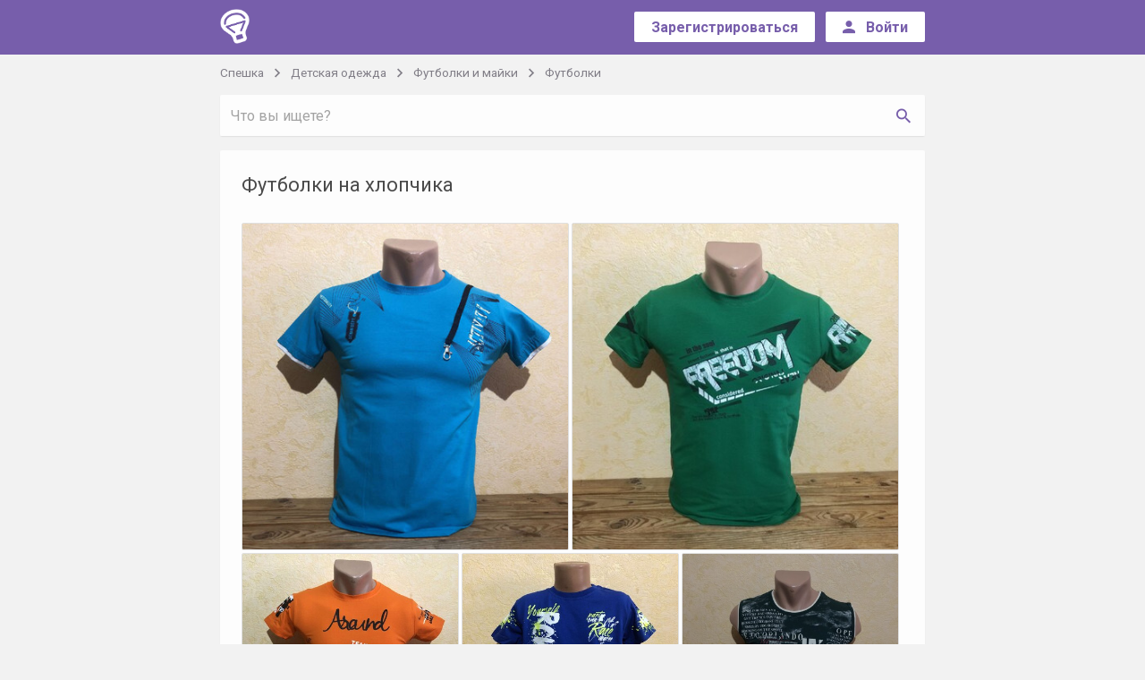

--- FILE ---
content_type: text/html; charset=UTF-8
request_url: https://speshka.com/sp/item-77038999/
body_size: 10475
content:
<!DOCTYPE html>
<html class="no-js" lang="ru">
<head>
<meta charset="utf-8">
<meta name="verify-admitad" content="8d7e6069a3" />
    <!--[if IE]>
<meta http-equiv="X-UA-Compatible" content="IE=edge">
<![endif]-->
<title>Футболки на хлопчика совместная покупка и закупка со скидкой - Спешка</title><link rel="apple-touch-icon" sizes="57x57" href="//jpg.st.speshka.com/img/speshka-favicons/apple-icon-57x57.png?v=1">
<link rel="apple-touch-icon" sizes="60x60" href="//jpg.st.speshka.com/img/speshka-favicons/apple-icon-60x60.png?v=1">
<link rel="apple-touch-icon" sizes="72x72" href="//jpg.st.speshka.com/img/speshka-favicons/apple-icon-72x72.png?v=1">
<link rel="apple-touch-icon" sizes="76x76" href="//jpg.st.speshka.com/img/speshka-favicons/apple-icon-76x76.png?v=1">
<link rel="apple-touch-icon" sizes="114x114" href="//jpg.st.speshka.com/img/speshka-favicons/apple-icon-114x114.png?v=1">
<link rel="apple-touch-icon" sizes="120x120" href="//jpg.st.speshka.com/img/speshka-favicons/apple-icon-120x120.png?v=1">
<link rel="apple-touch-icon" sizes="144x144" href="//jpg.st.speshka.com/img/speshka-favicons/apple-icon-144x144.png?v=1">
<link rel="apple-touch-icon" sizes="152x152" href="//jpg.st.speshka.com/img/speshka-favicons/apple-icon-152x152.png?v=1">
<link rel="apple-touch-icon" sizes="180x180" href="//jpg.st.speshka.com/img/speshka-favicons/apple-icon-180x180.png?v=1">
<link rel="icon" type="image/png" sizes="192x192"  href="//jpg.st.speshka.com/img/speshka-favicons/android-icon-192x192.png?v=1">
<link rel="icon" type="image/png" sizes="32x32" href="//jpg.st.speshka.com/img/speshka-favicons/favicon-32x32.png?v=1">
<link rel="icon" type="image/png" sizes="96x96" href="//jpg.st.speshka.com/img/speshka-favicons/favicon-96x96.png?v=1">
<link rel="icon" type="image/png" sizes="16x16" href="//jpg.st.speshka.com/img/speshka-favicons/favicon-16x16.png?v=1">

	<meta property="og:title" content="Футболки на хлопчика совместная покупка и закупка со скидкой - Спешка">
<meta property="og:image" content="https://img4.st.speshka.com/img/used/2023/07/31/15/b/77038999_2.jpg">
<link rel="image_src" href="https://img4.st.speshka.com/img/used/2023/07/31/15/b/77038999_2.jpg">
<meta name="description" content="СП на Футболки на хлопчика - выгодные совместные  покупки с доставкой по всей Украине - купить выгодно одежду, обувь, детские вещи и многое другое - Спешка">
<meta property="og:description" content="СП на Футболки на хлопчика - выгодные совместные  покупки с доставкой по всей Украине - купить выгодно одежду, обувь, детские вещи и многое другое - Спешка">

<link href="https://fonts.googleapis.com/css?family=Roboto:300,400,500,700&amp;subset=cyrillic-ext" rel="stylesheet">
<link rel="stylesheet" href="https://cdnjs.cloudflare.com/ajax/libs/material-design-iconic-font/2.2.0/css/material-design-iconic-font.min.css">

    <link href="//css.st.speshka.com/static/web-apps-dist/sp/app.css?v=1762949574"
          rel="stylesheet"
          type="text/css" />


<meta name="viewport" content="width=device-width, initial-scale=1">


<script type="text/javascript">
// Namespace
window.kl = window.kl || {};

(function(k){

var
currentUser = {
    id                  : null,
    name                : null,
    nick_id             : null,
    isConfirmed         : false,
    messages_version    : null,
    last_message_id     : null,
    cuid                : null,
    main_host           : null,
    balance             : 0,
    publication         : 0,
    publicationForbidden : 0,
    nick                : null,
    premium             : null,
    publicationLimit    : 0,
    showProjectMessages : 0,
    siteModeratorId     : 0,
    trackOnline: null,
    lang: 'uk'
},
cartOptions = {
    enabled: 0
},
setCurrentUser = function (obj) {
    if (typeof obj !== 'object') return;
    for (i in obj) {
        if (i in currentUser) currentUser[i] = obj[i];
    };
},

getCurrentUser = function (val) {
    return currentUser;
},
setCartOptions = function (obj) {
    if (typeof obj !== 'object') return;
    for (i in obj) {
        if (i in cartOptions) cartOptions[i] = obj[i];
    };
},
getCartOptions = function () {
    return cartOptions;
}
;
// Public methods
k.setCurrentUser = setCurrentUser;
k.getCurrentUser = getCurrentUser;
k.getCartOptions = getCartOptions;
k.setCartOptions = setCartOptions;

k.projects = ["https:\/\/kloomba.com","https:\/\/kashalot.com","https:\/\/speshka.com","https:\/\/bulavka.com.ua"];
k.projectLogos = ["\/\/jpg.st.speshka.com\/img\/kloomba-favicons\/favicon-32x32.png","\/\/jpg.st.speshka.com\/img\/kashalot-favicons\/favicon-32x32.png","\/\/jpg.st.speshka.com\/img\/speshka-favicons\/favicon-32x32.png","\/\/jpg.st.speshka.com\/static\/web-apps\/bulavka\/img\/round-logo.svg"];
k.currentProjectType = 2;

return k;

})(window.kl);

var main_domain = 'speshka.com',
    user_uniq = '5a048abce719e5e8a0530c204f017d88',
    development = 0,
    qaEnabled = 0,
    isSp = 1,
    isClub = 0,
    isKlumba = 0;
kl.setCurrentUser(null);
kl.setCartOptions({enabled: 0});
</script>


 <script>
 (function(i,s,o,g,r,a,m){i['GoogleAnalyticsObject']=r;i[r]=i[r]||function(){
     (i[r].q=i[r].q||[]).push(arguments)},i[r].l=1*new Date();a=s.createElement(o),
         m=s.getElementsByTagName(o)[0];a.async=1;a.src=g;m.parentNode.insertBefore(a,m)
 })(window,document,'script','//www.google-analytics.com/analytics.js','ga');
 ga('create', 'UA-97114301-1', 'auto');
 ga('require', 'displayfeatures');
 ga('require', 'ecommerce');
 ga('send', 'pageview');
</script>

            <script type="text/javascript"
                src="//css.st.speshka.com/static/web-apps-dist/sp/app.js?v=1762949574"></script>
    

<!--[if lt IE 10]>
    <script type="text/javascript" src="//js.st.speshka.com/static/js_new/source/3d-party/jquery.iframe-transport.js?v=345"></script>
<![endif]-->




<link href="//css.st.speshka.com/static/css_new/club/slick.css?v=1" media="screen" rel="stylesheet" type="text/css" /><script type="application/ld+json">
    {"@context":"http:\/\/schema.org\/","@type":"Product","name":"Футболки на хлопчика","description":"Доставка по всей Украине\nФутболки для хлопчиків з крутими принтами, улюбленими героями, а також однотонні.\nДеякі моделі є і в інших кольорах.\nРозміри від 92 см до 176 см.\nЦіна від 50 до 260 гривень.\nВикуп 2-3 раза на тиждень, після отримання оплат і збору мінімального замовлення з усіх моїх СП.\nАсортимент постійно змінюється, тому наявність розмірів уточнюйте.\nВілправка посилок після 100% оплати на картку Приват Банку. Післяплати немає.\nДоставка УП (+5 грн), Нова пошта та Justin.\n______________________________________________________________\nА також багато інших моделей, фото можу скинути в особисті.\n_______________________________________________________________\nУ замірах допускається похибка 1-2 см.\n******************************************************************\nДЛЯ ЗАМОВЛЕННЯ НАТИСКАЙТЕ КНОПКУ \"ЗАКАЗАТЬ\"\n*******************************************************\nПовернення та обміну немає, робіть покупки обмірковано!\n*********************************************************\nУсім приємних покупок!\n***************************************************************","offers":{"@type":"Offer","priceCurrency":"UAH","price":"50","availability":"http:\/\/schema.org\/PreOrder","itemCondition":"http:\/\/schema.org\/NewCondition"},"image":"https:\/\/img4.st.speshka.com\/img\/used\/2023\/07\/31\/15\/77038999_2.jpg"}</script>
<script type="text/javascript">
$(function(){
    marketWidget.initLazyLoad();
});
</script>

            <script type="text/javascript">window.ao_subid = "";</script>
        <script src="//js.mamydirect.com/js/?h=T16wpfr8" type="text/javascript" async></script>
    </head>

<body class="module_default controller_sp action_post-view">
<!--[if lt IE 10]><div class="alert alert-danger kl-system-alert text-center">
    Вы пользуетесь устаревшей версией браузера. Чтобы полноценно пользоваться сайтом, установите
    <a href="http://www.google.com.ua/intl/ru/chrome/" rel="nofollow">новую версию</a>.
</div><![endif]-->

<div id="kl-body">
    
    <header class="navbar navbar-default bg-primary" id="kl-nav">
    <div class="container">
        <div class="row">
            <div class="col-md-1 col-sm-2 col-xs-2">
                <div class="row-mobile">
                    <div class="navbar-header">
                        <a class="navbar-brand" href="/">
                            <img src="/img/speshka-logo.png">
                        </a>
                    </div> <!-- .navbar-header -->
                </div> <!-- .row-mobile -->
            </div> <!-- .col -->

            <div class="col-md-11 col-sm-10 col-xs-10">
                <div class="row-mobile">
                    <div class="header__nav pull-right">
                                                    <div class="header__nav-unreg">
                                <div class="header__nav-btn btn-wrap">
                                    <a type="button" href="/login/?ref=%2F&ref2=%2F%2Fspeshka.com%2Fsp%2Fitem-77038999%2F#registration" class="btn btn-sm btn-create">
                                        <span>Зарегистрироваться</span>
                                    </a>
                                </div> <!-- .btn-wrap -->

                                                                    <div class="header__nav-btn btn-wrap visible-xs-inline-block">
                                        <button class="btn btn-sm btn-create " id="kl-js-nav-search-btn">
                                            <span>
                                                <i class="zmdi zmdi-search"></i>
                                            </span>
                                        </button>
                                    </div>
                                
                                <div class="header__nav-btn btn-wrap">
                                    <a type="button" href="/login/?ref=%2F&ref2=%2F%2Fspeshka.com%2Fsp%2Fitem-77038999%2F" class="btn btn-sm btn-create">
									<span class="sign__in hidden-sm hidden-xs">
										<i class="zmdi zmdi-account"></i>
										<span>Войти</span>
									</span> <!-- .sign__in -->

                                        <span class="sign__in-mob hidden-lg hidden-md">
										<i class="zmdi zmdi-sign-in"></i>
									</span> <!-- .sign__in-mob -->
                                    </a>
                                </div>
                            </div>
                                            </div> <!-- .header__nav -->
                </div>
            </div> <!-- .col -->
        </div> <!-- .row -->
    </div> <!-- .container -->
</header> <!-- .header -->

        <div class="container-fluid" id="kl-m-wrapper-fluid">
        <div class="wrapper" id="kl-m-wrapper"></div>
    </div>

   <div id="kl-wrapper" class="content">
                <div id="kl-main-cont" class="product_page-user  bg-main">
    <div class="container">
                    <ol class="breadcrumb list-inline" id="kl-js-sp-category-breadcrumbs">
    <li>
        <a href="/">Спешка</a>
    </li>

            <li>
            <a href="/sp/detskaya-odezhda/">Детская одежда            </a>
        </li>
    
            <li>
            <a href="/sp/detskaya-odezhda-verkh/">Футболки и майки            </a>
        </li>
    
            <li>
            <a href="/sp/detskie-futbolki/">Футболки            </a>
        </li>
    </ol>
        
                    <div class="row sp-category-row kl-bottom-margin-0" id="kl-header-cont">
                <div class="col-md-12">
                    <div class="row-mobile">
                        <div id="kl-js-sp-search-container" class="sp-search-container hidden-xs" style="margin-bottom: 0">
                            <form method="GET" id="kl-js-sp-search-form"
                                  style="position: relative"
                                  action="/">
                                <div class="input-group kl-shadow-1-sm">
                                    <input
                                            class="form-control form-control-primary input-sp-search"
                                            style="margin-bottom: 0"
                                            id="kl-js-sp-search-input"
                                            name="q"
                                            maxlength="200"
                                            placeholder="Что вы ищете?">
                                    <span class="input-group-btn text-right">
                                    <button class="btn btn-default btn-sp-search
                                    is-input-visible"
                                            type="submit" id="kl-js-sp-search-button">
                                        <span class="visible-xs-inline">Найти</span>
                                        <i class="zmdi zmdi-search hidden-xs"></i>
                                    </button>
                                </span>
                                </div>
                                <button type="button" class="zmdi zmdi-close kl-opacity-03 text-primary sp-search-reset"
                                        id="kl-js-sp-search-reset" style="display: none;"
                                        title="Очистить поиск"></button>
                                <span class="zmdi zmdi-hc-spin zmdi-spinner text-primary sp-search-reset"
                                      id="kl-js-sp-search-spinner" style="display: none;"></span>
                            </form>
                        </div>
                    </div>
                </div>
            </div>
        
                    <div class="row">
                <div class="col-md-12">
                    <div class="row-mobile">
                                                <div class="product bg-white kl-shadow-1 anonym">
                            
                            
                            
                            <div class="headline">
                                <h1>Футболки на хлопчика</h1>
                            </div> <!-- .headline -->

                            
                            

                                                            <div class="kl-product-gallery">
                                        <div class="kl-js-image-grid imgs-grid"
         data-calc-grid="0"
         data-show-gallery="1"
         data-show-view-all="1"
         data-show-photo-counter="1"
         data-images="[{&quot;src&quot;:&quot;https:\/\/img4.st.speshka.com\/img\/used\/2023\/07\/31\/15\/77038999_2.jpg&quot;,&quot;caption&quot;:&quot;&quot;},{&quot;src&quot;:&quot;https:\/\/img4.st.speshka.com\/img\/used\/2023\/07\/31\/15\/77038999_3.jpg&quot;,&quot;caption&quot;:&quot;&quot;},{&quot;src&quot;:&quot;https:\/\/img4.st.speshka.com\/img\/used\/2023\/07\/31\/15\/77038999_4.jpg&quot;,&quot;caption&quot;:&quot;&quot;},{&quot;src&quot;:&quot;https:\/\/img4.st.speshka.com\/img\/used\/2023\/07\/31\/15\/77038999_5.jpg&quot;,&quot;caption&quot;:&quot;&quot;},{&quot;src&quot;:&quot;https:\/\/img4.st.speshka.com\/img\/used\/2023\/07\/31\/15\/77038999_6.jpg&quot;,&quot;caption&quot;:&quot;&quot;},{&quot;src&quot;:&quot;https:\/\/img4.st.speshka.com\/img\/used\/2023\/07\/31\/15\/77038999_7.jpg&quot;,&quot;caption&quot;:&quot;&quot;},{&quot;src&quot;:&quot;https:\/\/img4.st.speshka.com\/img\/used\/2023\/07\/31\/15\/77038999_8.jpg&quot;,&quot;caption&quot;:&quot;&quot;},{&quot;src&quot;:&quot;https:\/\/img4.st.speshka.com\/img\/used\/2023\/07\/31\/15\/77038999_9.jpg&quot;,&quot;caption&quot;:&quot;&quot;},{&quot;src&quot;:&quot;https:\/\/img4.st.speshka.com\/img\/used\/2023\/07\/31\/15\/77038999_10.jpg&quot;,&quot;caption&quot;:&quot;&quot;},{&quot;src&quot;:&quot;https:\/\/img4.st.speshka.com\/img\/used\/2023\/07\/31\/15\/77038999_11.jpg&quot;,&quot;caption&quot;:&quot;&quot;},{&quot;src&quot;:&quot;https:\/\/img4.st.speshka.com\/img\/used\/2023\/07\/31\/15\/77038999_12.jpg&quot;,&quot;caption&quot;:&quot;&quot;},{&quot;src&quot;:&quot;https:\/\/img4.st.speshka.com\/img\/used\/2023\/07\/31\/15\/77038999_13.jpg&quot;,&quot;caption&quot;:&quot;&quot;},{&quot;src&quot;:&quot;https:\/\/img4.st.speshka.com\/img\/used\/2023\/07\/31\/15\/77038999_14.jpg&quot;,&quot;caption&quot;:&quot;&quot;},{&quot;src&quot;:&quot;https:\/\/img4.st.speshka.com\/img\/used\/2023\/07\/31\/15\/77038999_15.jpg&quot;,&quot;caption&quot;:&quot;&quot;},{&quot;src&quot;:&quot;https:\/\/img4.st.speshka.com\/img\/used\/2023\/07\/31\/15\/77038999_16.jpg&quot;,&quot;caption&quot;:&quot;&quot;},{&quot;src&quot;:&quot;https:\/\/img4.st.speshka.com\/img\/used\/2023\/07\/31\/15\/77038999_17.jpg&quot;,&quot;caption&quot;:&quot;&quot;},{&quot;src&quot;:&quot;https:\/\/img4.st.speshka.com\/img\/used\/2023\/07\/31\/15\/77038999_18.jpg&quot;,&quot;caption&quot;:&quot;&quot;},{&quot;src&quot;:&quot;https:\/\/img4.st.speshka.com\/img\/used\/2023\/07\/31\/15\/77038999_19.jpg&quot;,&quot;caption&quot;:&quot;&quot;}]">
                             <div class="kl-gl-row">
                                    
                <div class="imgs-grid-image">
                    <div class="image-wrap"
                         style="background: #eee;display: inline-block;overflow: hidden;width:366.00051828478px;height:366.00051828478px"
                         data-index="0">
                    <img src="https://img4.st.speshka.com/img/used/2023/07/31/15/s/77038999_2.jpg"
                         class="lazyload"
                         data-original="https://img4.st.speshka.com/img/used/2023/07/31/15/77038999_2.jpg"
                         style="position: relative;"
                         alt="Фото №1" 
                         title="Фото №1">
                    <!--                        <div style="position: absolute;width: 100%;height: 100%;box-shadow: inset 0 0 0 1px #e0e0e0;top: 0;left: 0;z-index: 0;"></div>-->
                    </div>
                </div>
                                                    
                <div class="imgs-grid-image">
                    <div class="image-wrap"
                         style="background: #eee;display: inline-block;overflow: hidden;width:366.00051828478px;height:366.00051828478px"
                         data-index="1">
                    <img src="https://img4.st.speshka.com/img/used/2023/07/31/15/s/77038999_3.jpg"
                         class="lazyload"
                         data-original="https://img4.st.speshka.com/img/used/2023/07/31/15/77038999_3.jpg"
                         style="position: relative;"
                         alt="Фото №2" 
                         title="Фото №2">
                    <!--                        <div style="position: absolute;width: 100%;height: 100%;box-shadow: inset 0 0 0 1px #e0e0e0;top: 0;left: 0;z-index: 0;"></div>-->
                    </div>
                </div>
                                         </div>
                     <div class="kl-gl-row">
                                    
                <div class="imgs-grid-image">
                    <div class="image-wrap"
                         style="background: #eee;display: inline-block;overflow: hidden;width:243.00635601797px;height:243.00635601797px"
                         data-index="2">
                    <img src="https://img4.st.speshka.com/img/used/2023/07/31/15/s/77038999_4.jpg"
                         class="lazyload"
                         data-original="https://img4.st.speshka.com/img/used/2023/07/31/15/77038999_4.jpg"
                         style="position: relative;"
                         alt="Фото №3" 
                         title="Фото №3">
                    <!--                        <div style="position: absolute;width: 100%;height: 100%;box-shadow: inset 0 0 0 1px #e0e0e0;top: 0;left: 0;z-index: 0;"></div>-->
                    </div>
                </div>
                                                    
                <div class="imgs-grid-image">
                    <div class="image-wrap"
                         style="background: #eee;display: inline-block;overflow: hidden;width:243.00635601797px;height:243.00635601797px"
                         data-index="3">
                    <img src="https://img4.st.speshka.com/img/used/2023/07/31/15/s/77038999_5.jpg"
                         class="lazyload"
                         data-original="https://img4.st.speshka.com/img/used/2023/07/31/15/77038999_5.jpg"
                         style="position: relative;"
                         alt="Фото №4" 
                         title="Фото №4">
                    <!--                        <div style="position: absolute;width: 100%;height: 100%;box-shadow: inset 0 0 0 1px #e0e0e0;top: 0;left: 0;z-index: 0;"></div>-->
                    </div>
                </div>
                                                    
                <div class="imgs-grid-image">
                    <div class="image-wrap"
                         style="background: #eee;display: inline-block;overflow: hidden;width:243.00635601797px;height:243.00635601797px"
                         data-index="4">
                    <img src="https://img4.st.speshka.com/img/used/2023/07/31/15/s/77038999_6.jpg"
                         class="lazyload"
                         data-original="https://img4.st.speshka.com/img/used/2023/07/31/15/77038999_6.jpg"
                         style="position: relative;"
                         alt="Фото №5" 
                         title="Фото №5">
                                            <div class="view-all">
                            <span class="view-all-cover"></span>
                            <span class="view-all-text">+ 13</span>
                        </div>
                    <!--                        <div style="position: absolute;width: 100%;height: 100%;box-shadow: inset 0 0 0 1px #e0e0e0;top: 0;left: 0;z-index: 0;"></div>-->
                    </div>
                </div>
                                         </div>
            </div>
                                </div>
                            
                            
                            <div class="hidden-lg hidden-md">
                                <div class="row-mobile">
                                    <div class="btn-wrap">
                                        

    <a href="/login/?ref=%2F%2Fspeshka.com%2Fsp%2Fitem-77038999%2F%3F#registration" type="button" class="btn btn-lg btn-success fw">
        <span class="info">50&nbsp;грн</span>
        <span>Заказать</span>
    </a>

                                    </div> <!-- .user__info-r -->
                                </div> <!-- .row-mobile -->
                            </div> <!-- .col -->
                        </div> <!-- .product -->
                    </div> <!-- .row-mobile -->
                </div> <!-- .col -->
            </div> <!-- .row -->

            <div class="row">
                                    <div class="user__info">
                        <div class="hidden-sm hidden-xs">
                            <div class="row-mobile">
                                <div class="user__info-l bg-white kl-shadow-1">
                                    <div class="user__info-l_user">
                                        <div class="user ">
                                            <a href="/users/nevaljashka/" class="user-img" style="background-image: url('//jpg.st.speshka.com/img/users/avatars/964/avatar-963503-20160305185310.jpg')">
                                                user image
                                            </a> <!-- .user-img -->

                                            <div class="user-name">
                                                <a class="name" href="/users/nevaljashka/">Nevaljashka</a>

                                                <div class="feedback">
                                                    <a class="name txt" style="margin-bottom: 0" href="/users/nevaljashka/opinions/">
                                                        Отзывы:
                                                    </a>

                                                    <a href="/users/nevaljashka/opinions/about-me-positive/" class="btn btn-positive btn-positive_sz">
                                                        <span>74</span>
                                                    </a>

                                                    <a href="/users/nevaljashka/opinions/about-me-negative/" class="btn btn-negative btn-negative_sz">
                                                        <span>0</span>
                                                    </a>
                                                </div> <!-- .feedback -->
                                            </div> <!-- .user-name -->
                                        </div> <!-- .user -->
                                    </div> <!-- .avatar-feedback -->

                                    <div class="user__info-l_btn">
                                        <a href="/login/?ref2=https%3A%2F%2Fspeshka.com%2Fsp%2Fitem-77038999%2F"
   type="button"
   title="Задать вопрос"
   data-message="Вопрос по СП &quot;Футболки на хлопчика&quot;
https://speshka.com/sp/item-77038999/
"
   data-project="2"
   data-thread-id="0"
   data-recipient-id="963503"
      data-used="{&quot;url&quot;:&quot;https://speshka.com/sp/item-77038999/&quot;,&quot;title&quot;:&quot;\u0424\u0443\u0442\u0431\u043e\u043b\u043a\u0438 \u043d\u0430 \u0445\u043b\u043e\u043f\u0447\u0438\u043a\u0430&quot;,&quot;imageUrl&quot;:&quot;https://img4.st.speshka.com/img/used/2023/07/31/15/m/77038999_2.jpg&quot;,&quot;price&quot;:&quot;50&amp;nbsp;\u0433\u0440\u043d&quot;,&quot;postId&quot;:&quot;77038999&quot;}"
      class="btn btn-lg btn-default  "
    >
    <span>Задать вопрос</span>
</a>
                                    </div> <!-- .user__info-l_btn -->
                                </div> <!-- .user__info-l -->
                            </div> <!-- .row-mobile -->
                        </div> <!-- .col -->

                        <div class="hidden-sm hidden-xs">
                            <div class="row-mobile">
                                <div class="user__info-r bg-white kl-shadow-1">
                                    

    <a href="/login/?ref=%2F%2Fspeshka.com%2Fsp%2Fitem-77038999%2F%3F#registration" type="button" class="btn btn-lg btn-success fw">
        <span class="info">50&nbsp;грн</span>
        <span>Заказать</span>
    </a>

                                </div> <!-- .user__info-r -->
                            </div> <!-- .row-mobile -->
                        </div> <!-- .col -->
                    </div> <!-- .user__info -->
                            </div> <!-- .row -->

            
            <div class="row">
                <div class="col-md-12">
                    <div class="row-mobile">
                        <div class="product__details bg-white kl-shadow-1">

                                                            <div class="product__details-header">
                                    <ul class="list-unstyled" id="kl-js-product-spec">
<!--                                        <li class="spec">-->
<!--                                            <i class="zmdi zmdi-car"></i>-->
<!--                                            <span><strong>Доставка</strong><br class="hidden-xs"><span class="visible-xs-inline">:</span>-->
<!--                                                --><!--</span>-->
<!--                                        </li>-->

                                                                                                                                                                            <li class="spec">
                                                    <i class="zmdi zmdi-bus"></i>
                                                    <strong>Способы доставки</strong><br class="hidden-xs"><span class="visible-xs-inline">:</span>
                                                    <span class='kl-inline-block'>Укрпочта</span>, <span class='kl-inline-block'>Новая почта</span>,                                                                                                                                                                    <a href="#" style="border-bottom: 1px dashed" class="kl-kink-dashed kl-js-show-more">Еще 1</a>
                                                        <span class="hidden"><span class='kl-inline-block'>Самовывоз</span></span>
                                                                                                    </li>
                                                                                                                                        <li class="spec">
                                                    <i class="zmdi zmdi-card" style="margin-right: 2px"></i>
                                                    <strong>Способы оплаты</strong><br class="hidden-xs"><span class="visible-xs-inline">:</span>
                                                    <span class='kl-inline-block'>Предоплата на карту/счет</span>                                                                                                    </li>
                                                                                                                                        <li class="spec">
                                                    <i class="zmdi zmdi-replay"></i>
                                                    <strong>Возврат и обмен</strong><br class="hidden-xs"><span class="visible-xs-inline">:</span>
                                                    Отсутствует                                                </li>
                                            
                                        
                                        
                                                                            </ul>
                                </div> <!-- .product__details-header -->

                                <div class="divider"></div>
                            
                            <div class="product__details-desc" >
                                <div class="product__details-text" id="kl-o-gallery-row">
                                    
                                    <p><p>Футболки для хлопчиків з крутими принтами, улюбленими героями, а також однотонні.</p><p>Деякі моделі є і в інших кольорах.</p><p>Розміри від 92 см до 176 см.</p><p>Ціна від 50 до 260 гривень.</p><p>Викуп 2-3 раза на тиждень, після отримання оплат і збору мінімального замовлення з усіх моїх СП.</p><p>Асортимент постійно змінюється, тому наявність розмірів уточнюйте.</p><p>Вілправка посилок після 100% оплати на картку Приват Банку. Післяплати немає.</p><p>Доставка УП (+5 грн), Нова пошта та Justin.</p><p>______________________________________________________________</p><p>А також багато інших моделей, фото можу скинути в особисті.</p><p>_______________________________________________________________</p><p>У замірах допускається похибка 1-2 см.</p><p>******************************************************************</p><p>ДЛЯ ЗАМОВЛЕННЯ НАТИСКАЙТЕ КНОПКУ "ЗАКАЗАТЬ"</p><p>*******************************************************</p><p>Повернення та обміну немає, робіть покупки обмірковано!</p><p>*********************************************************</p><p>Усім приємних покупок!</p><p>***************************************************************</p></p>                                </div>

                                <div class="product__details-desc_info">
                                    <div class="product__details-desc_info-l">
                                    <span>
                                        Опубликовано 31 липня 2023, 14:43                                    </span>
                                    </div> <!-- .product__details-desc_info-l -->

                                    <div class="product__details-desc_info-r "
                                         data-post-id="77038999"
                                         id="kl-js-post-options">
                                                                            </div> <!-- .product__details-desc_info-r -->

                                    
                                </div> <!-- .product__details-desc_info -->
                            </div> <!-- .product__details-desc -->
                        </div> <!-- .product__details -->
                    </div> <!-- .row-mobile -->
                </div> <!-- .col -->

                                    <div class="hidden-lg hidden-md">
                        <div class="user__info-l bg-white kl-shadow-1">
                            <div class="user__info-l_user">
                                <div class="user ">
                                    <a href="/users/nevaljashka/" class="user-img" style="background-image: url('//jpg.st.speshka.com/img/users/avatars/964/avatar-963503-20160305185310.jpg')">
                                        user image
                                    </a> <!-- .user-img -->

                                    <div class="user-name">
                                        <a class="name" href="/users/nevaljashka/">Nevaljashka</a>

                                        <div class="feedback">
                                            <a class="name txt" style="margin-bottom: 0" href="/users/nevaljashka/opinions/">
                                                Отзывы:
                                            </a>

                                            <a href="/users/nevaljashka/opinions/about-me-positive/" class="btn btn-positive">
                                                <span>74</span>
                                            </a>

                                            <a href="/users/nevaljashka/opinions/about-me-negative/" class="btn btn-negative">
                                                <span>0</span>
                                            </a>
                                        </div> <!-- .feedback -->
                                    </div> <!-- .user-name -->
                                </div> <!-- .user -->
                            </div> <!-- .avatar-feedback -->

                            <div class="user__info-l_btn">
                                <a href="/login/?ref2=https%3A%2F%2Fspeshka.com%2Fsp%2Fitem-77038999%2F"
   type="button"
   title="Задать вопрос"
   data-message="Вопрос по СП &quot;Футболки на хлопчика&quot;
https://speshka.com/sp/item-77038999/
"
   data-project="2"
   data-thread-id="0"
   data-recipient-id="963503"
      data-used="{&quot;url&quot;:&quot;https://speshka.com/sp/item-77038999/&quot;,&quot;title&quot;:&quot;\u0424\u0443\u0442\u0431\u043e\u043b\u043a\u0438 \u043d\u0430 \u0445\u043b\u043e\u043f\u0447\u0438\u043a\u0430&quot;,&quot;imageUrl&quot;:&quot;https://img4.st.speshka.com/img/used/2023/07/31/15/m/77038999_2.jpg&quot;,&quot;price&quot;:&quot;50&amp;nbsp;\u0433\u0440\u043d&quot;,&quot;postId&quot;:&quot;77038999&quot;}"
      class="btn btn-lg btn-default  "
    >
    <span>Задать вопрос</span>
</a>
                            </div> <!-- .user__info-l_btn -->
                        </div> <!-- .user__info-l -->
                    </div>
                
            </div> <!-- .row -->

            
            <div class="row">
                


    <div class="col-md-12">
        <div class="row-mobile">
            <div class="comment__box bg-white kl-shadow-1">
                <div class="comment__box-header">
                    <div class="comment__box-header_l">
                        <div id="comments">
                            <span class="visible-xs-inline"><i class="fa fa-commenting-o" aria-hidden="true"></i></span> 4&nbsp;<span class="hidden-xs">комментария</span>                         </div>
                    </div> <!-- .header -->

                    <div class="comment__box-header_r">
                                            </div> <!-- .comment__box-header_r -->
                </div> <!-- .comment__box-header -->
				<div class="comment__box-footer" style="margin-bottom: 30px;">
                                                                    <div class="alert alert-warning kl-bottom-margin-0">Для комментирования нужно <a href="/login/?ref=/&ref2=%2F%2Fspeshka.com%2Fsp%2Fitem-77038999%2F%23new_comment">войти</a> или <a href="/registration/?reg_from=club_comment&from=club">зарегистрироваться</a></div>
                                				</div> <!-- .comment__box-footer -->
                <div class="comment__box-content">
                                            <ul class="list-unstyled media-list kl-club-post-comments-list"
                            data-infinite-scroll=""
                            data-post-id="77038999"
                            data-offset="0"
                            data-inital-offset="0"
                            data-page="1"
                            data-last-root-id="70469361"
                            data-viewed-date=""
                            data-limit="20">
                                
<li id="kl-js-comment-70469361" class="media kl-club-comment kl-club-comment-level-1" data-id="70469361" data-root-id="70469361" data-parent-id="0"><a name="comment-70469361"></a>

			<div class="media-left">
			            <a href="/users/natussik/" class="kl-user-widget-avatar" style="background-image:url(//jpg.st.speshka.com/img/users/avatars/301/avatar-300727-20190416121501.jpg)">
                                </a>
    		</div>
	
	<div class="media-body">

			<p class="kl-club-comment-author">
            <a href="/users/natussik/">
                Natussik            </a>
		    <span class="kl-club-comment-date text-muted ">
                <span class='hidden-xs'>4 вересня</span><span class='visible-xs-inline'>4 вер.</span> 2023 в 21:16            </span>
		            
                            <span class="kl-club-comment-like text-muted"><span class="fa fa-heart-o"></span><span class="kl-club-like-count"></span></span>
                    </p>
		<p class="kl-club-comment-text">
            Ф2 ф3 ф7 ціна та розміри		</p>
        		
	</div>
</li>

            
        
                            
<li id="kl-js-comment-70469389" class="media kl-club-comment kl-club-comment-level-2" data-id="70469389" data-root-id="70469361" data-parent-id="70469361"><a name="comment-70469389"></a>

			<div class="media-left">
			            <a href="/users/nevaljashka/" class="kl-user-widget-avatar" style="background-image:url(//jpg.st.speshka.com/img/users/avatars/964/avatar-963503-20160305185310.jpg)">
                                </a>
    		</div>
	
	<div class="media-body">

			<p class="kl-club-comment-author">
            <a href="/users/nevaljashka/">
                Nevaljashka            </a>
		    <span class="kl-club-comment-date text-muted ">
                <span class='hidden-xs'>4 вересня</span><span class='visible-xs-inline'>4 вер.</span> 2023 в 21:38            </span>
		            
                            <span class="kl-club-comment-like text-muted"><span class="fa fa-heart-o"></span><span class="kl-club-like-count"></span></span>
                    </p>
		<p class="kl-club-comment-text">
            :heavy_dollar_sign: 195 грн.<br />
Футболка.<br />
Стильна та яскрава футболка, яка доповнить будь-який сучасний образ вашої дитини.<br />
Малюнок накат.<br />
95% бавовна, 5% спандекс.<br />
Туреччина.<br />
Розмір:<br />
:pushpin:152 см: довжина 55 см, НОГ 40 см.<br />
:pushpin:164 см: довжина 58 см, НОГ 41 см.<br />
Колір: помаранчевий.		</p>
                        <div class="kl-club-comment-images">
                                        <div class="kl-js-image-grid imgs-grid" data-calc-grid="0" data-images='["https:\/\/img4.st.speshka.com\/img\/club-comments\/2023\/09\/04\/70469389_1.jpg"]'>
                        <div class="imgs-grid-image">
                            <div class="image-wrap" style="border: none" data-index="0">
                                <img src="https://img4.st.speshka.com/img/club-comments/2023/09/04/70469389_1.jpg" class="kl-club-comment-image" alt="Картинка" >
                            </div>
                        </div>
                </div>
                        </div>
                		
	</div>
</li>
                    
<li id="kl-js-comment-70469393" class="media kl-club-comment kl-club-comment-level-2" data-id="70469393" data-root-id="70469361" data-parent-id="70469361"><a name="comment-70469393"></a>

			<div class="media-left">
			            <a href="/users/nevaljashka/" class="kl-user-widget-avatar" style="background-image:url(//jpg.st.speshka.com/img/users/avatars/964/avatar-963503-20160305185310.jpg)">
                                </a>
    		</div>
	
	<div class="media-body">

			<p class="kl-club-comment-author">
            <a href="/users/nevaljashka/">
                Nevaljashka            </a>
		    <span class="kl-club-comment-date text-muted ">
                <span class='hidden-xs'>4 вересня</span><span class='visible-xs-inline'>4 вер.</span> 2023 в 21:40            </span>
		            
                            <span class="kl-club-comment-like text-muted"><span class="fa fa-heart-o"></span><span class="kl-club-like-count"></span></span>
                    </p>
		<p class="kl-club-comment-text">
            :heavy_dollar_sign: 195 грн.<br />
Футболка.<br />
Стильна та яскрава футболка, яка доповнить будь-який сучасний образ вашої дитини.<br />
Малюнок накат.<br />
95% бавовна, 5% спандекс.<br />
Туреччина.<br />
Розмір:<br />
:pushpin:140 см: довжина 54 см, НОГ 39 см.<br />
Колір: зелений.		</p>
                        <div class="kl-club-comment-images">
                                        <div class="kl-js-image-grid imgs-grid" data-calc-grid="0" data-images='["https:\/\/img3.st.speshka.com\/img\/club-comments\/2023\/09\/04\/70469393_1.jpg"]'>
                        <div class="imgs-grid-image">
                            <div class="image-wrap" style="border: none" data-index="0">
                                <img src="https://img3.st.speshka.com/img/club-comments/2023/09/04/70469393_1.jpg" class="kl-club-comment-image" alt="Картинка" >
                            </div>
                        </div>
                </div>
                        </div>
                		
	</div>
</li>
                    
<li id="kl-js-comment-70469395" class="media kl-club-comment kl-club-comment-level-2" data-id="70469395" data-root-id="70469361" data-parent-id="70469361"><a name="comment-70469395"></a>

			<div class="media-left">
			            <a href="/users/nevaljashka/" class="kl-user-widget-avatar" style="background-image:url(//jpg.st.speshka.com/img/users/avatars/964/avatar-963503-20160305185310.jpg)">
                                </a>
    		</div>
	
	<div class="media-body">

			<p class="kl-club-comment-author">
            <a href="/users/nevaljashka/">
                Nevaljashka            </a>
		    <span class="kl-club-comment-date text-muted ">
                <span class='hidden-xs'>4 вересня</span><span class='visible-xs-inline'>4 вер.</span> 2023 в 21:40            </span>
		            
                            <span class="kl-club-comment-like text-muted"><span class="fa fa-heart-o"></span><span class="kl-club-like-count"></span></span>
                    </p>
		<p class="kl-club-comment-text">
            :heavy_dollar_sign: 180 грн.<br />
Футболка.<br />
Стильна футболка, яка доповнить будь-який сучасний образ вашої дитини.<br />
Малюнок спереду і ззаду накат.<br />
95% бавовна, 5% еластан.<br />
Туреччина.<br />
Розмір:<br />
:pushpin:140 см: довжина 55 см, НОГ 39 см.<br />
Колір: сірий.		</p>
                        <div class="kl-club-comment-images">
                                        <div class="kl-js-image-grid imgs-grid" data-calc-grid="0" data-images='["https:\/\/img0.st.speshka.com\/img\/club-comments\/2023\/09\/04\/70469395_1.jpg"]'>
                        <div class="imgs-grid-image">
                            <div class="image-wrap" style="border: none" data-index="0">
                                <img src="https://img0.st.speshka.com/img/club-comments/2023/09/04/70469395_1.jpg" class="kl-club-comment-image" alt="Картинка" >
                            </div>
                        </div>
                </div>
                        </div>
                		
	</div>
</li>
            
                                <li class="text-center loader" id="kl-club-comments-loader" style="display: none">
                            </li>
                        </ul>
                                    </div>
            </div> <!-- .comment__box -->
        </div> <!-- .row-mobile -->
    </div> <!-- .col -->
<!--                -->            </div>
            </div> <!-- .container -->

</div> <!-- .product_page-user -->

    </div>

    <footer class="footer bg-primary">
    <div class="container-fluid">
        <ul class="list-unstyled">
            <li><a href="https://speshka.com/help/polzovatelskoe-soglashenie/">Соглашение</a></li>
            <li><a href="https://speshka.com/help/pravila-sovmestnyh-pokupok/">Правила</a></li>
            <li><a href="https://speshka.com/club/post-9801293/">Безопасность</a></li>
            <li><a href="https://kashalot.com">Кашалот</a></li>
            <li><a href="https://kloomba.com">Клумба</a></li>
            <li><a href="/help/">Помощь</a></li>
            <li>
                <a href="/cdn-cgi/l/email-protection#f49c919884b4878491879c9f95da979b99">
                    <span>Связь с нами</span>
                    <i class="zmdi zmdi-email"></i>
                </a>
            </li>
        </ul>
    </div> <!-- .container-fluid -->
</footer> <!-- .footer -->
    </div>


<div id="kl-js-main-options"
     data-is-mobile="0"
     data-expire="0"
     data-controller="sp"
     data-is-development="0"
     data-action="post-view"
     data-query=""
     data-auction-url="/aukcion/"
     data-sp-url="/sp/"
></div>
<a href="#" id="kl-top-link" style="display:none;position:fixed;top:10px;right:10px;z-index:110;opacity:0.3;background-color:#000;color:#fff;padding:10px 20px 15px 20px;border-radius:5px"><span class="fa fa-3x fa-chevron-up" style="padding:0"></span></a>
<script data-cfasync="false" src="/cdn-cgi/scripts/5c5dd728/cloudflare-static/email-decode.min.js"></script><script>
$(function(){
    var html = $('html');
    var showAfter = $(window).height();
    var topLink = $('#kl-top-link');
    var lastWinTopPosition = 0;
    var $options = $('#kl-js-main-options'),
        $postsContainer = $('#kl-js-club-posts-list'),
        controller = $options.data('controller'),
        action = $options.data('action'),
        query = $options.data('query'),
        expire = $options.data('expire'),
        isDevelopment = $options.data('is-development');
        document.isLoading = 0;
        document.currentPage = 1;

    var topLinkHandler = function () {
        if (!html.hasClass('open_modal')) {
            var winTopPosition = $(window).scrollTop();
            if (!topLink.is(':visible') && winTopPosition > showAfter && winTopPosition+10 < lastWinTopPosition) {
                topLink.show();
            } else if (topLink.is(':visible') && (winTopPosition < showAfter || winTopPosition > lastWinTopPosition+10)) {
                topLink.hide();
            }

            lastWinTopPosition = winTopPosition;
        }
    };

    var clubAutoLoadingHandler = function () {
        if(document.isLoading) {
            return;
        }

        if(!html.hasClass('open_modal')) {
            // START CLUB AUTOLOADING
            var clientTop = $(window).scrollTop(),
                pageTop = $postsContainer.data('current-page-top');
            if (clientTop - 300 >= pageTop || clientTop + $(window).height() >= $(document).height() - 100) {
                document.isLoading = 1;
                var lastPostId = parseInt($postsContainer.data('last-post-id')),
                    lastPostDate = $postsContainer.data('last-post-date');
                $postsContainer.after('<div class="loader" id="kl-club-pager-loader"></div>');
                $.ajax({
                    url: window.location.pathname,
                    type: "POST",
                    dataType: "html",
                    cache: false,
                    data: {
                        lastPostId: lastPostId,
                        lastPostDate: lastPostDate,
                        q: query ? query : null,
                        is_mobile: +($options.data('is-mobile')) === -1 ? $(document).width() < 769 : $options.data('is-mobile')
                    },
                    success: function(response) {
                        $('#kl-club-pager-loader').remove();

                        document.currentPage++;

                        var $nextPosts = $(response);

                        $postsContainer.data({'current-page-top': $postsContainer.offset().top + $postsContainer.height()});

                        if ($nextPosts.length) {
                            document.isLoading=0;
                            $postsContainer.append($nextPosts);
                        } else {
                            $postsContainer.append(response);
                        }
                        //end of feed
                        if (!$nextPosts.last().hasClass('kl-club-posts-list-item')) {
                            document.isLoading=1;
                            //also remove handler
                            //$(window).off('scroll', clubAutoLoadingHandler);
                        } else {
                            var $nextPostsLast = $nextPosts.last();
                            $postsContainer.data(
                                {
                                    'last-post-id': $nextPostsLast.data('id'),
                                    'last-post-date': $nextPostsLast.data('date'),
                                }
                            );
                        }

                        $.event.trigger('kl.club.onScrollLoad', [$nextPosts]);
                        $nextPosts.find('.kl-js-image-grid:not(.imgs-grid--dynamic)').find('img').lazyload({
                            effect: $(window).width() < 769 ?  'fadeIn' : undefined,
                            threshold: 400
                        });

                        var pageUrl = window.location.pathname;
                        if (document.currentPage > 1) {
                            pageUrl += 'page' + document.currentPage + '/';
                            if (window.location.search) {
                                pageUrl += window.location.search;
                            }
                        }
                        if(!isDevelopment && 'yaCounter44091439' in window) {
                            yaCounter44091439.hit(pageUrl);
                        }

                        //console.log(pageUrl);
                    }
                });
            }
            // END CLUB AUTOLOADING
        }
    };

    $(window).on('scroll', $.throttle(250, topLinkHandler));

    if(!$postsContainer.data('empty') && controller === 'sp' && include(['index','index-draft','tags','blog'], action)) {
        if($postsContainer.length) {
            // init last post id and date
            var $_lastPost = $postsContainer.find('.kl-club-posts-list-item').not('.kl-js-ignore').last();
            $postsContainer.data(
                {
                    'last-post-id': $_lastPost.data('id'),
                    'last-post-date': $_lastPost.data('date'),
                    'current-page-top': $postsContainer.offset().top
                }
            );

            $(window).on('scroll', $.throttle(100, clubAutoLoadingHandler));
        }

    }

    topLink.on('click touchstart', function(event){
        event.preventDefault();
        $(document).scrollTo(0);
        //ga('send', 'event', 'scroll-to-top', window.location.pathname, '1');
    });

    function include(haystack, needle) {
        return (haystack.indexOf(needle) !== -1);
    }

        if ('serviceWorker' in navigator && 'CacheStorage' in window && 'getRegistrations' in navigator.serviceWorker) {
        navigator.serviceWorker.getRegistrations().then(function (registrations) {
            if('forEach' in registrations) {
                registrations.forEach(function (registration) {
                    registration.unregister();
                })
            }
        }).catch(function(error){});
    }
    });
</script>

<script type="text/javascript" src="//js.st.speshka.com/static/js_new/source/show-more.js"></script>
<script type="text/javascript" src="//js.st.speshka.com/static/js_new/sp-new/source/favorite-button.js"></script>
<script type="text/javascript" src="//js.st.speshka.com/static/js_new/source/3d-party/slick.min.js?v=1"></script>
<script type="text/javascript" src="//js.st.speshka.com/static/js_new/sp-new/source/categories-nav.js?v=10"></script>
<script type="text/javascript" src="//js.st.speshka.com/static/js_new/source/3d-party/emoji.min.js?v=7"></script>
<script type="text/javascript">
    
	$(function () {
	    kl.club.post.init();
	    kl.gridGallery.init('.product_page-user', false);
	    kl.favoriteButton.init(null, null, false);
	    $('#kl-main-cont').find('.kl-js-image-grid:not(.imgs-grid--dynamic)').find('img').lazyload(
            {
                effect: $(window).width() < 769 ? 'fadeIn' : undefined,
                threshold: 400
            }
	    );
	    $('#kl-js-product-spec').find('.kl-js-show-more').klShowMore();
	});
</script><script defer src="https://static.cloudflareinsights.com/beacon.min.js/vcd15cbe7772f49c399c6a5babf22c1241717689176015" integrity="sha512-ZpsOmlRQV6y907TI0dKBHq9Md29nnaEIPlkf84rnaERnq6zvWvPUqr2ft8M1aS28oN72PdrCzSjY4U6VaAw1EQ==" data-cf-beacon='{"version":"2024.11.0","token":"a1b7bf626dbc4fd88c1353d9ce24fb92","r":1,"server_timing":{"name":{"cfCacheStatus":true,"cfEdge":true,"cfExtPri":true,"cfL4":true,"cfOrigin":true,"cfSpeedBrain":true},"location_startswith":null}}' crossorigin="anonymous"></script>
</body>
</html>


--- FILE ---
content_type: text/css
request_url: https://css.st.speshka.com/static/web-apps-dist/sp/app.css?v=1762949574
body_size: 54847
content:
.kl-shadow-1{box-shadow:0 1px 2px -1px rgba(17,17,17,.2)!important}@media (max-width:767px){.kl-shadow-1-xs{box-shadow:0 1px 2px -1px rgba(17,17,17,.2)!important}}@media(min-width:768px){.kl-shadow-1-sm{box-shadow:0 1px 2px -1px rgba(17,17,17,.2)!important}}@media(min-width:992px){.kl-shadow-1-md{box-shadow:0 1px 2px -1px rgba(17,17,17,.2)!important}}@media(min-width:1200px){.kl-shadow-1-lg{box-shadow:0 1px 2px -1px rgba(17,17,17,.2)!important}}
/*! Generated by Live LESS Theme Customizer */

/*!
 * Bootstrap v3.3.7 (http://getbootstrap.com)
 * Copyright 2011-2016 Twitter, Inc.
 * Licensed under MIT (https://github.com/twbs/bootstrap/blob/master/LICENSE)
 */

/*! normalize.css v3.0.3 | MIT License | github.com/necolas/normalize.css */html{font-family:sans-serif;-ms-text-size-adjust:100%;-webkit-text-size-adjust:100%}body{margin:0}article,aside,details,figcaption,figure,footer,header,hgroup,main,menu,nav,section,summary{display:block}audio,canvas,progress,video{display:inline-block;vertical-align:baseline}audio:not([controls]){display:none;height:0}[hidden],template{display:none}a{background-color:transparent}a:active,a:hover{outline:0}abbr[title]{border-bottom:1px dotted}b,strong{font-weight:700}dfn{font-style:italic}h1{font-size:2em;margin:.67em 0}mark{background:#ff0;color:#000}small{font-size:80%}sub,sup{font-size:75%;line-height:0;position:relative;vertical-align:baseline}sup{top:-.5em}sub{bottom:-.25em}img{border:0}svg:not(:root){overflow:hidden}figure{margin:1em 40px}hr{box-sizing:content-box;height:0}pre{overflow:auto}code,kbd,pre,samp{font-family:monospace,monospace;font-size:1em}button,input,optgroup,select,textarea{color:inherit;font:inherit;margin:0}button{overflow:visible}button,select{text-transform:none}button,html input[type=button],input[type=reset],input[type=submit]{-webkit-appearance:button;cursor:pointer}button[disabled],html input[disabled]{cursor:default}button::-moz-focus-inner,input::-moz-focus-inner{border:0;padding:0}input{line-height:normal}input[type=checkbox],input[type=radio]{box-sizing:border-box;padding:0}input[type=number]::-webkit-inner-spin-button,input[type=number]::-webkit-outer-spin-button{height:auto}input[type=search]{-webkit-appearance:textfield;box-sizing:content-box}input[type=search]::-webkit-search-cancel-button,input[type=search]::-webkit-search-decoration{-webkit-appearance:none}fieldset{border:1px solid silver;margin:0 2px;padding:.35em .625em .75em}textarea{overflow:auto}optgroup{font-weight:700}table{border-collapse:collapse;border-spacing:0}td,th{padding:0}

/*! Source: https://github.com/h5bp/html5-boilerplate/blob/master/src/css/main.css */@media print{*,:after,:before{background:transparent!important;color:#000!important;box-shadow:none!important;text-shadow:none!important}a,a:visited{text-decoration:underline}a[href]:after{content:" (" attr(href) ")"}abbr[title]:after{content:" (" attr(title) ")"}a[href^="#"]:after,a[href^="javascript:"]:after{content:""}blockquote,pre{border:1px solid #999;page-break-inside:avoid}thead{display:table-header-group}img,tr{page-break-inside:avoid}img{max-width:100%!important}h2,h3,p{orphans:3;widows:3}h2,h3{page-break-after:avoid}.navbar{display:none}.btn>.caret,.dropup>.btn>.caret{border-top-color:#000!important}.label{border:1px solid #000}.table{border-collapse:collapse!important}.table td,.table th{background-color:#fff!important}.table-bordered td,.table-bordered th{border:1px solid #ddd!important}}*,:after,:before{box-sizing:border-box}html{font-size:10px;-webkit-tap-highlight-color:rgba(0,0,0,0)}body{font-family:Roboto,Arial,sans-serif;font-size:16px;line-height:1.25;color:#4a4a4a;background-color:#fff}button,input,select,textarea{font-family:inherit;font-size:inherit;line-height:inherit}a{color:#4990e2}a,a:focus,a:hover{text-decoration:none}a:focus,a:hover{color:#1f69c0}a:focus{outline:5px auto -webkit-focus-ring-color;outline-offset:-2px}figure{margin:0}img{vertical-align:middle}.carousel-inner>.item>a>img,.carousel-inner>.item>img,.img-responsive,.thumbnail>img,.thumbnail a>img{display:block;max-width:100%;height:auto}.img-rounded{border-radius:2px}.img-thumbnail{padding:4px;line-height:1.25;background-color:#fff;border:1px solid #ddd;border-radius:2px;transition:all .2s ease-in-out;display:inline-block;max-width:100%;height:auto}.img-circle{border-radius:50%}hr{margin-top:20px;margin-bottom:20px;border:0;border-top:1px solid #eee}.sr-only{position:absolute;width:1px;height:1px;margin:-1px;padding:0;overflow:hidden;clip:rect(0,0,0,0);border:0}.sr-only-focusable:active,.sr-only-focusable:focus{position:static;width:auto;height:auto;margin:0;overflow:visible;clip:auto}[role=button]{cursor:pointer}.h1,.h2,.h3,.h4,.h5,.h6,h1,h2,h3,h4,h5,h6{font-family:inherit;font-weight:500;line-height:1.25;color:inherit}.h1 .small,.h1 small,.h2 .small,.h2 small,.h3 .small,.h3 small,.h4 .small,.h4 small,.h5 .small,.h5 small,.h6 .small,.h6 small,h1 .small,h1 small,h2 .small,h2 small,h3 .small,h3 small,h4 .small,h4 small,h5 .small,h5 small,h6 .small,h6 small{font-weight:400;line-height:1;color:#9b9b9b}.h1,.h2,.h3,h1,h2,h3{margin-top:20px;margin-bottom:10px}.h1 .small,.h1 small,.h2 .small,.h2 small,.h3 .small,.h3 small,h1 .small,h1 small,h2 .small,h2 small,h3 .small,h3 small{font-size:65%}.h4,.h5,.h6,h4,h5,h6{margin-top:10px;margin-bottom:10px}.h4 .small,.h4 small,.h5 .small,.h5 small,.h6 .small,.h6 small,h4 .small,h4 small,h5 .small,h5 small,h6 .small,h6 small{font-size:75%}.h1,h1{font-size:28px}.h2,h2{font-size:22px}.h3,h3{font-size:20px}.h4,h4{font-size:18px}.h5,h5{font-size:16px}.h6,h6{font-size:13px}p{margin:0 0 10px}.lead{margin-bottom:20px;font-size:18px;font-weight:300;line-height:1.4}@media (min-width:768px){.lead{font-size:24px}}.small,small{font-size:87%}.mark,mark{background-color:rgba(246,166,35,.5);padding:.2em}.text-left{text-align:left}.text-right{text-align:right}.text-center{text-align:center}.text-justify{text-align:justify}.text-nowrap{white-space:nowrap}.text-lowercase{text-transform:lowercase}.text-uppercase{text-transform:uppercase}.text-capitalize{text-transform:capitalize}.text-muted{color:#9b9b9b}.text-primary{color:#775eab}a.text-primary:focus,a.text-primary:hover{color:#5f498d}.text-success{color:#2ecc71}a.text-success:focus,a.text-success:hover{color:#25a25a}.text-info{color:#4990e2}a.text-info:focus,a.text-info:hover{color:#2276d6}.text-warning{color:#f6a623}a.text-warning:focus,a.text-warning:hover{color:#dd8d09}.text-danger{color:#f44359}a.text-danger:focus,a.text-danger:hover{color:#f1132e}.bg-primary{color:#fff;background-color:#775eab}a.bg-primary:focus,a.bg-primary:hover{background-color:#5f498d}.bg-success{background-color:rgba(9,193,87,.5)}a.bg-success:focus,a.bg-success:hover{background-color:rgba(7,144,65,.5)}.bg-info{background-color:rgba(73,144,226,.5)}a.bg-info:focus,a.bg-info:hover{background-color:rgba(34,118,214,.5)}.bg-warning{background-color:rgba(246,166,35,.5)}a.bg-warning:focus,a.bg-warning:hover{background-color:rgba(221,141,9,.5)}.bg-danger{background-color:#f8e3e6}a.bg-danger:focus,a.bg-danger:hover{background-color:#eebac2}.page-header{padding-bottom:9px;margin:40px 0 20px;border-bottom:1px solid #eee}ol,ul{margin-top:0;margin-bottom:10px}ol ol,ol ul,ul ol,ul ul{margin-bottom:0}.list-inline,.list-unstyled{padding-left:0;list-style:none}.list-inline{margin-left:-5px}.list-inline>li{display:inline-block;padding-left:5px;padding-right:5px}dl{margin-top:0;margin-bottom:20px}dd,dt{line-height:1.25}dt{font-weight:700}dd{margin-left:0}@media (min-width:768px){.dl-horizontal dt{float:left;width:160px;clear:left;text-align:right;overflow:hidden;text-overflow:ellipsis;white-space:nowrap}.dl-horizontal dd{margin-left:180px}}abbr[data-original-title],abbr[title]{cursor:help;border-bottom:1px dotted #9b9b9b}.initialism{font-size:90%;text-transform:uppercase}blockquote{padding:10px 20px;margin:0 0 20px;font-size:20px;border-left:5px solid #eee}blockquote ol:last-child,blockquote p:last-child,blockquote ul:last-child{margin-bottom:0}blockquote .small,blockquote footer,blockquote small{display:block;font-size:80%;line-height:1.25;color:#9b9b9b}blockquote .small:before,blockquote footer:before,blockquote small:before{content:"\2014 \00A0"}.blockquote-reverse,blockquote.pull-right{padding-right:15px;padding-left:0;border-right:5px solid #eee;border-left:0;text-align:right}.blockquote-reverse .small:before,.blockquote-reverse footer:before,.blockquote-reverse small:before,blockquote.pull-right .small:before,blockquote.pull-right footer:before,blockquote.pull-right small:before{content:""}.blockquote-reverse .small:after,.blockquote-reverse footer:after,.blockquote-reverse small:after,blockquote.pull-right .small:after,blockquote.pull-right footer:after,blockquote.pull-right small:after{content:"\00A0 \2014"}address{margin-bottom:20px;font-style:normal;line-height:1.25}code,kbd,pre,samp{font-family:Menlo,Monaco,Consolas,Courier New,monospace}code{color:#c7254e;background-color:#f9f2f4}code,kbd{padding:2px 4px;font-size:90%;border-radius:2px}kbd{color:#fff;background-color:#333;box-shadow:inset 0 -1px 0 rgba(0,0,0,.25)}kbd kbd{padding:0;font-size:100%;font-weight:700;box-shadow:none}pre{display:block;padding:9.5px;margin:0 0 10px;font-size:15px;line-height:1.25;word-break:break-all;word-wrap:break-word;color:#333;background-color:#f5f5f5;border:1px solid #ccc;border-radius:2px}pre code{padding:0;font-size:inherit;color:inherit;white-space:pre-wrap;background-color:transparent;border-radius:0}.pre-scrollable{max-height:340px;overflow-y:scroll}.container{margin-right:auto;margin-left:auto;padding-left:15px;padding-right:15px}@media (min-width:768px){.container{width:750px}}@media (min-width:992px){.container{width:970px}}@media (min-width:1200px){.container{width:1170px}}.container-fluid{margin-right:auto;margin-left:auto;padding-left:15px;padding-right:15px}.row{margin-left:-15px;margin-right:-15px}.col-lg-1,.col-lg-2,.col-lg-3,.col-lg-4,.col-lg-5,.col-lg-6,.col-lg-7,.col-lg-8,.col-lg-9,.col-lg-10,.col-lg-11,.col-lg-12,.col-md-1,.col-md-2,.col-md-3,.col-md-4,.col-md-5,.col-md-6,.col-md-7,.col-md-8,.col-md-9,.col-md-10,.col-md-11,.col-md-12,.col-sm-1,.col-sm-2,.col-sm-3,.col-sm-4,.col-sm-5,.col-sm-6,.col-sm-7,.col-sm-8,.col-sm-9,.col-sm-10,.col-sm-11,.col-sm-12,.col-xs-1,.col-xs-2,.col-xs-3,.col-xs-4,.col-xs-5,.col-xs-6,.col-xs-7,.col-xs-8,.col-xs-9,.col-xs-10,.col-xs-11,.col-xs-12{position:relative;min-height:1px;padding-left:15px;padding-right:15px}.col-xs-1,.col-xs-2,.col-xs-3,.col-xs-4,.col-xs-5,.col-xs-6,.col-xs-7,.col-xs-8,.col-xs-9,.col-xs-10,.col-xs-11,.col-xs-12{float:left}.col-xs-12{width:100%}.col-xs-11{width:91.66666667%}.col-xs-10{width:83.33333333%}.col-xs-9{width:75%}.col-xs-8{width:66.66666667%}.col-xs-7{width:58.33333333%}.col-xs-6{width:50%}.col-xs-5{width:41.66666667%}.col-xs-4{width:33.33333333%}.col-xs-3{width:25%}.col-xs-2{width:16.66666667%}.col-xs-1{width:8.33333333%}.col-xs-pull-12{right:100%}.col-xs-pull-11{right:91.66666667%}.col-xs-pull-10{right:83.33333333%}.col-xs-pull-9{right:75%}.col-xs-pull-8{right:66.66666667%}.col-xs-pull-7{right:58.33333333%}.col-xs-pull-6{right:50%}.col-xs-pull-5{right:41.66666667%}.col-xs-pull-4{right:33.33333333%}.col-xs-pull-3{right:25%}.col-xs-pull-2{right:16.66666667%}.col-xs-pull-1{right:8.33333333%}.col-xs-pull-0{right:auto}.col-xs-push-12{left:100%}.col-xs-push-11{left:91.66666667%}.col-xs-push-10{left:83.33333333%}.col-xs-push-9{left:75%}.col-xs-push-8{left:66.66666667%}.col-xs-push-7{left:58.33333333%}.col-xs-push-6{left:50%}.col-xs-push-5{left:41.66666667%}.col-xs-push-4{left:33.33333333%}.col-xs-push-3{left:25%}.col-xs-push-2{left:16.66666667%}.col-xs-push-1{left:8.33333333%}.col-xs-push-0{left:auto}.col-xs-offset-12{margin-left:100%}.col-xs-offset-11{margin-left:91.66666667%}.col-xs-offset-10{margin-left:83.33333333%}.col-xs-offset-9{margin-left:75%}.col-xs-offset-8{margin-left:66.66666667%}.col-xs-offset-7{margin-left:58.33333333%}.col-xs-offset-6{margin-left:50%}.col-xs-offset-5{margin-left:41.66666667%}.col-xs-offset-4{margin-left:33.33333333%}.col-xs-offset-3{margin-left:25%}.col-xs-offset-2{margin-left:16.66666667%}.col-xs-offset-1{margin-left:8.33333333%}.col-xs-offset-0{margin-left:0}@media (min-width:768px){.col-sm-1,.col-sm-2,.col-sm-3,.col-sm-4,.col-sm-5,.col-sm-6,.col-sm-7,.col-sm-8,.col-sm-9,.col-sm-10,.col-sm-11,.col-sm-12{float:left}.col-sm-12{width:100%}.col-sm-11{width:91.66666667%}.col-sm-10{width:83.33333333%}.col-sm-9{width:75%}.col-sm-8{width:66.66666667%}.col-sm-7{width:58.33333333%}.col-sm-6{width:50%}.col-sm-5{width:41.66666667%}.col-sm-4{width:33.33333333%}.col-sm-3{width:25%}.col-sm-2{width:16.66666667%}.col-sm-1{width:8.33333333%}.col-sm-pull-12{right:100%}.col-sm-pull-11{right:91.66666667%}.col-sm-pull-10{right:83.33333333%}.col-sm-pull-9{right:75%}.col-sm-pull-8{right:66.66666667%}.col-sm-pull-7{right:58.33333333%}.col-sm-pull-6{right:50%}.col-sm-pull-5{right:41.66666667%}.col-sm-pull-4{right:33.33333333%}.col-sm-pull-3{right:25%}.col-sm-pull-2{right:16.66666667%}.col-sm-pull-1{right:8.33333333%}.col-sm-pull-0{right:auto}.col-sm-push-12{left:100%}.col-sm-push-11{left:91.66666667%}.col-sm-push-10{left:83.33333333%}.col-sm-push-9{left:75%}.col-sm-push-8{left:66.66666667%}.col-sm-push-7{left:58.33333333%}.col-sm-push-6{left:50%}.col-sm-push-5{left:41.66666667%}.col-sm-push-4{left:33.33333333%}.col-sm-push-3{left:25%}.col-sm-push-2{left:16.66666667%}.col-sm-push-1{left:8.33333333%}.col-sm-push-0{left:auto}.col-sm-offset-12{margin-left:100%}.col-sm-offset-11{margin-left:91.66666667%}.col-sm-offset-10{margin-left:83.33333333%}.col-sm-offset-9{margin-left:75%}.col-sm-offset-8{margin-left:66.66666667%}.col-sm-offset-7{margin-left:58.33333333%}.col-sm-offset-6{margin-left:50%}.col-sm-offset-5{margin-left:41.66666667%}.col-sm-offset-4{margin-left:33.33333333%}.col-sm-offset-3{margin-left:25%}.col-sm-offset-2{margin-left:16.66666667%}.col-sm-offset-1{margin-left:8.33333333%}.col-sm-offset-0{margin-left:0}}@media (min-width:992px){.col-md-1,.col-md-2,.col-md-3,.col-md-4,.col-md-5,.col-md-6,.col-md-7,.col-md-8,.col-md-9,.col-md-10,.col-md-11,.col-md-12{float:left}.col-md-12{width:100%}.col-md-11{width:91.66666667%}.col-md-10{width:83.33333333%}.col-md-9{width:75%}.col-md-8{width:66.66666667%}.col-md-7{width:58.33333333%}.col-md-6{width:50%}.col-md-5{width:41.66666667%}.col-md-4{width:33.33333333%}.col-md-3{width:25%}.col-md-2{width:16.66666667%}.col-md-1{width:8.33333333%}.col-md-pull-12{right:100%}.col-md-pull-11{right:91.66666667%}.col-md-pull-10{right:83.33333333%}.col-md-pull-9{right:75%}.col-md-pull-8{right:66.66666667%}.col-md-pull-7{right:58.33333333%}.col-md-pull-6{right:50%}.col-md-pull-5{right:41.66666667%}.col-md-pull-4{right:33.33333333%}.col-md-pull-3{right:25%}.col-md-pull-2{right:16.66666667%}.col-md-pull-1{right:8.33333333%}.col-md-pull-0{right:auto}.col-md-push-12{left:100%}.col-md-push-11{left:91.66666667%}.col-md-push-10{left:83.33333333%}.col-md-push-9{left:75%}.col-md-push-8{left:66.66666667%}.col-md-push-7{left:58.33333333%}.col-md-push-6{left:50%}.col-md-push-5{left:41.66666667%}.col-md-push-4{left:33.33333333%}.col-md-push-3{left:25%}.col-md-push-2{left:16.66666667%}.col-md-push-1{left:8.33333333%}.col-md-push-0{left:auto}.col-md-offset-12{margin-left:100%}.col-md-offset-11{margin-left:91.66666667%}.col-md-offset-10{margin-left:83.33333333%}.col-md-offset-9{margin-left:75%}.col-md-offset-8{margin-left:66.66666667%}.col-md-offset-7{margin-left:58.33333333%}.col-md-offset-6{margin-left:50%}.col-md-offset-5{margin-left:41.66666667%}.col-md-offset-4{margin-left:33.33333333%}.col-md-offset-3{margin-left:25%}.col-md-offset-2{margin-left:16.66666667%}.col-md-offset-1{margin-left:8.33333333%}.col-md-offset-0{margin-left:0}}@media (min-width:1200px){.col-lg-1,.col-lg-2,.col-lg-3,.col-lg-4,.col-lg-5,.col-lg-6,.col-lg-7,.col-lg-8,.col-lg-9,.col-lg-10,.col-lg-11,.col-lg-12{float:left}.col-lg-12{width:100%}.col-lg-11{width:91.66666667%}.col-lg-10{width:83.33333333%}.col-lg-9{width:75%}.col-lg-8{width:66.66666667%}.col-lg-7{width:58.33333333%}.col-lg-6{width:50%}.col-lg-5{width:41.66666667%}.col-lg-4{width:33.33333333%}.col-lg-3{width:25%}.col-lg-2{width:16.66666667%}.col-lg-1{width:8.33333333%}.col-lg-pull-12{right:100%}.col-lg-pull-11{right:91.66666667%}.col-lg-pull-10{right:83.33333333%}.col-lg-pull-9{right:75%}.col-lg-pull-8{right:66.66666667%}.col-lg-pull-7{right:58.33333333%}.col-lg-pull-6{right:50%}.col-lg-pull-5{right:41.66666667%}.col-lg-pull-4{right:33.33333333%}.col-lg-pull-3{right:25%}.col-lg-pull-2{right:16.66666667%}.col-lg-pull-1{right:8.33333333%}.col-lg-pull-0{right:auto}.col-lg-push-12{left:100%}.col-lg-push-11{left:91.66666667%}.col-lg-push-10{left:83.33333333%}.col-lg-push-9{left:75%}.col-lg-push-8{left:66.66666667%}.col-lg-push-7{left:58.33333333%}.col-lg-push-6{left:50%}.col-lg-push-5{left:41.66666667%}.col-lg-push-4{left:33.33333333%}.col-lg-push-3{left:25%}.col-lg-push-2{left:16.66666667%}.col-lg-push-1{left:8.33333333%}.col-lg-push-0{left:auto}.col-lg-offset-12{margin-left:100%}.col-lg-offset-11{margin-left:91.66666667%}.col-lg-offset-10{margin-left:83.33333333%}.col-lg-offset-9{margin-left:75%}.col-lg-offset-8{margin-left:66.66666667%}.col-lg-offset-7{margin-left:58.33333333%}.col-lg-offset-6{margin-left:50%}.col-lg-offset-5{margin-left:41.66666667%}.col-lg-offset-4{margin-left:33.33333333%}.col-lg-offset-3{margin-left:25%}.col-lg-offset-2{margin-left:16.66666667%}.col-lg-offset-1{margin-left:8.33333333%}.col-lg-offset-0{margin-left:0}}table{background-color:transparent}caption{padding-top:8px;padding-bottom:8px;color:#9b9b9b}caption,th{text-align:left}.table{width:100%;max-width:100%;margin-bottom:20px}.table>tbody>tr>td,.table>tbody>tr>th,.table>tfoot>tr>td,.table>tfoot>tr>th,.table>thead>tr>td,.table>thead>tr>th{padding:8px;line-height:1.25;vertical-align:top;border-top:1px solid #ddd}.table>thead>tr>th{vertical-align:bottom;border-bottom:2px solid #ddd}.table>caption+thead>tr:first-child>td,.table>caption+thead>tr:first-child>th,.table>colgroup+thead>tr:first-child>td,.table>colgroup+thead>tr:first-child>th,.table>thead:first-child>tr:first-child>td,.table>thead:first-child>tr:first-child>th{border-top:0}.table>tbody+tbody{border-top:2px solid #ddd}.table .table{background-color:#fff}.table-condensed>tbody>tr>td,.table-condensed>tbody>tr>th,.table-condensed>tfoot>tr>td,.table-condensed>tfoot>tr>th,.table-condensed>thead>tr>td,.table-condensed>thead>tr>th{padding:5px}.table-bordered,.table-bordered>tbody>tr>td,.table-bordered>tbody>tr>th,.table-bordered>tfoot>tr>td,.table-bordered>tfoot>tr>th,.table-bordered>thead>tr>td,.table-bordered>thead>tr>th{border:1px solid #ddd}.table-bordered>thead>tr>td,.table-bordered>thead>tr>th{border-bottom-width:2px}.table-striped>tbody>tr:nth-of-type(odd){background-color:#f9f9f9}.table-hover>tbody>tr:hover{background-color:#f5f5f5}table col[class*=col-]{position:static;float:none;display:table-column}table td[class*=col-],table th[class*=col-]{position:static;float:none;display:table-cell}.table>tbody>tr.active>td,.table>tbody>tr.active>th,.table>tbody>tr>td.active,.table>tbody>tr>th.active,.table>tfoot>tr.active>td,.table>tfoot>tr.active>th,.table>tfoot>tr>td.active,.table>tfoot>tr>th.active,.table>thead>tr.active>td,.table>thead>tr.active>th,.table>thead>tr>td.active,.table>thead>tr>th.active{background-color:#f5f5f5}.table-hover>tbody>tr.active:hover>td,.table-hover>tbody>tr.active:hover>th,.table-hover>tbody>tr:hover>.active,.table-hover>tbody>tr>td.active:hover,.table-hover>tbody>tr>th.active:hover{background-color:#e8e8e8}.table>tbody>tr.success>td,.table>tbody>tr.success>th,.table>tbody>tr>td.success,.table>tbody>tr>th.success,.table>tfoot>tr.success>td,.table>tfoot>tr.success>th,.table>tfoot>tr>td.success,.table>tfoot>tr>th.success,.table>thead>tr.success>td,.table>thead>tr.success>th,.table>thead>tr>td.success,.table>thead>tr>th.success{background-color:rgba(9,193,87,.5)}.table-hover>tbody>tr.success:hover>td,.table-hover>tbody>tr.success:hover>th,.table-hover>tbody>tr:hover>.success,.table-hover>tbody>tr>td.success:hover,.table-hover>tbody>tr>th.success:hover{background-color:rgba(8,169,76,.5)}.table>tbody>tr.info>td,.table>tbody>tr.info>th,.table>tbody>tr>td.info,.table>tbody>tr>th.info,.table>tfoot>tr.info>td,.table>tfoot>tr.info>th,.table>tfoot>tr>td.info,.table>tfoot>tr>th.info,.table>thead>tr.info>td,.table>thead>tr.info>th,.table>thead>tr>td.info,.table>thead>tr>th.info{background-color:rgba(73,144,226,.5)}.table-hover>tbody>tr.info:hover>td,.table-hover>tbody>tr.info:hover>th,.table-hover>tbody>tr:hover>.info,.table-hover>tbody>tr>td.info:hover,.table-hover>tbody>tr>th.info:hover{background-color:rgba(51,131,222,.5)}.table>tbody>tr.warning>td,.table>tbody>tr.warning>th,.table>tbody>tr>td.warning,.table>tbody>tr>th.warning,.table>tfoot>tr.warning>td,.table>tfoot>tr.warning>th,.table>tfoot>tr>td.warning,.table>tfoot>tr>th.warning,.table>thead>tr.warning>td,.table>thead>tr.warning>th,.table>thead>tr>td.warning,.table>thead>tr>th.warning{background-color:rgba(246,166,35,.5)}.table-hover>tbody>tr.warning:hover>td,.table-hover>tbody>tr.warning:hover>th,.table-hover>tbody>tr:hover>.warning,.table-hover>tbody>tr>td.warning:hover,.table-hover>tbody>tr>th.warning:hover{background-color:rgba(245,156,11,.5)}.table>tbody>tr.danger>td,.table>tbody>tr.danger>th,.table>tbody>tr>td.danger,.table>tbody>tr>th.danger,.table>tfoot>tr.danger>td,.table>tfoot>tr.danger>th,.table>tfoot>tr>td.danger,.table>tfoot>tr>th.danger,.table>thead>tr.danger>td,.table>thead>tr.danger>th,.table>thead>tr>td.danger,.table>thead>tr>th.danger{background-color:#f8e3e6}.table-hover>tbody>tr.danger:hover>td,.table-hover>tbody>tr.danger:hover>th,.table-hover>tbody>tr:hover>.danger,.table-hover>tbody>tr>td.danger:hover,.table-hover>tbody>tr>th.danger:hover{background-color:#f3cfd4}.table-responsive{overflow-x:auto;min-height:.01%}@media screen and (max-width:767px){.table-responsive{width:100%;margin-bottom:15px;overflow-y:hidden;-ms-overflow-style:-ms-autohiding-scrollbar;border:1px solid #ddd}.table-responsive>.table{margin-bottom:0}.table-responsive>.table>tbody>tr>td,.table-responsive>.table>tbody>tr>th,.table-responsive>.table>tfoot>tr>td,.table-responsive>.table>tfoot>tr>th,.table-responsive>.table>thead>tr>td,.table-responsive>.table>thead>tr>th{white-space:nowrap}.table-responsive>.table-bordered{border:0}.table-responsive>.table-bordered>tbody>tr>td:first-child,.table-responsive>.table-bordered>tbody>tr>th:first-child,.table-responsive>.table-bordered>tfoot>tr>td:first-child,.table-responsive>.table-bordered>tfoot>tr>th:first-child,.table-responsive>.table-bordered>thead>tr>td:first-child,.table-responsive>.table-bordered>thead>tr>th:first-child{border-left:0}.table-responsive>.table-bordered>tbody>tr>td:last-child,.table-responsive>.table-bordered>tbody>tr>th:last-child,.table-responsive>.table-bordered>tfoot>tr>td:last-child,.table-responsive>.table-bordered>tfoot>tr>th:last-child,.table-responsive>.table-bordered>thead>tr>td:last-child,.table-responsive>.table-bordered>thead>tr>th:last-child{border-right:0}.table-responsive>.table-bordered>tbody>tr:last-child>td,.table-responsive>.table-bordered>tbody>tr:last-child>th,.table-responsive>.table-bordered>tfoot>tr:last-child>td,.table-responsive>.table-bordered>tfoot>tr:last-child>th{border-bottom:0}}fieldset{margin:0;min-width:0}fieldset,legend{padding:0;border:0}legend{display:block;width:100%;margin-bottom:20px;font-size:24px;line-height:inherit;color:#333;border-bottom:1px solid #e5e5e5}label{display:inline-block;max-width:100%;margin-bottom:5px;font-weight:700}input[type=search]{box-sizing:border-box}input[type=checkbox],input[type=radio]{margin:4px 0 0;margin-top:1px\9;line-height:normal}input[type=file]{display:block}input[type=range]{display:block;width:100%}select[multiple],select[size]{height:auto}input[type=checkbox]:focus,input[type=file]:focus,input[type=radio]:focus{outline:5px auto -webkit-focus-ring-color;outline-offset:-2px}output{padding-top:8px}.form-control,output{display:block;font-size:16px;line-height:1.25;color:#4a4a4a}.form-control{width:100%;height:34px;padding:7px 14px;background-color:#f7f7f7;background-image:none;border:1px solid #efefef;border-radius:2px;box-shadow:inset 0 1px 1px rgba(0,0,0,.075);transition:border-color .15s ease-in-out,box-shadow .15s ease-in-out}.form-control:focus{border-color:#775eab;outline:0;box-shadow:inset 0 1px 1px rgba(0,0,0,.075),0 0 8px rgba(119,94,171,.6)}.form-control::-moz-placeholder{color:rgba(74,74,74,.5);opacity:1}.form-control:-ms-input-placeholder{color:rgba(74,74,74,.5)}.form-control::-webkit-input-placeholder{color:rgba(74,74,74,.5)}.form-control::-ms-expand{border:0;background-color:transparent}.form-control[disabled],.form-control[readonly],fieldset[disabled] .form-control{background-color:#eee;opacity:1}.form-control[disabled],fieldset[disabled] .form-control{cursor:not-allowed}textarea.form-control{height:auto}input[type=search]{-webkit-appearance:none}@media screen and (-webkit-min-device-pixel-ratio:0){input[type=date].form-control,input[type=datetime-local].form-control,input[type=month].form-control,input[type=time].form-control{line-height:34px}.input-group-sm input[type=date],.input-group-sm input[type=datetime-local],.input-group-sm input[type=month],.input-group-sm input[type=time],input[type=date].input-sm,input[type=datetime-local].input-sm,input[type=month].input-sm,input[type=time].input-sm{line-height:29px}.input-group-lg input[type=date],.input-group-lg input[type=datetime-local],.input-group-lg input[type=month],.input-group-lg input[type=time],input[type=date].input-lg,input[type=datetime-local].input-lg,input[type=month].input-lg,input[type=time].input-lg{line-height:52px}}.form-group{margin-bottom:15px}.checkbox,.radio{position:relative;display:block;margin-top:10px;margin-bottom:10px}.checkbox label,.radio label{min-height:20px;padding-left:20px;margin-bottom:0;font-weight:400;cursor:pointer}.checkbox-inline input[type=checkbox],.checkbox input[type=checkbox],.radio-inline input[type=radio],.radio input[type=radio]{position:absolute;margin-left:-20px;margin-top:4px\9}.checkbox+.checkbox,.radio+.radio{margin-top:-5px}.checkbox-inline,.radio-inline{position:relative;display:inline-block;padding-left:20px;margin-bottom:0;vertical-align:middle;font-weight:400;cursor:pointer}.checkbox-inline+.checkbox-inline,.radio-inline+.radio-inline{margin-top:0;margin-left:10px}.checkbox-inline.disabled,.checkbox.disabled label,.radio-inline.disabled,.radio.disabled label,fieldset[disabled] .checkbox-inline,fieldset[disabled] .checkbox label,fieldset[disabled] .radio-inline,fieldset[disabled] .radio label,fieldset[disabled] input[type=checkbox],fieldset[disabled] input[type=radio],input[type=checkbox].disabled,input[type=checkbox][disabled],input[type=radio].disabled,input[type=radio][disabled]{cursor:not-allowed}.form-control-static{padding-top:8px;padding-bottom:8px;margin-bottom:0;min-height:36px}.form-control-static.input-lg,.form-control-static.input-sm{padding-left:0;padding-right:0}.input-sm{height:29px;padding:4px 10px;font-size:14px;line-height:1.5;border-radius:2px}select.input-sm{height:29px;line-height:29px}select[multiple].input-sm,textarea.input-sm{height:auto}.form-group-sm .form-control{height:29px;padding:4px 10px;font-size:14px;line-height:1.5;border-radius:2px}.form-group-sm select.form-control{height:29px;line-height:29px}.form-group-sm select[multiple].form-control,.form-group-sm textarea.form-control{height:auto}.form-group-sm .form-control-static{height:29px;min-height:34px;padding:5px 10px;font-size:14px;line-height:1.5}.input-lg{height:52px;padding:15px 23px;font-size:18px;line-height:1.16666667;border-radius:2px}select.input-lg{height:52px;line-height:52px}select[multiple].input-lg,textarea.input-lg{height:auto}.form-group-lg .form-control{height:52px;padding:15px 23px;font-size:18px;line-height:1.16666667;border-radius:2px}.form-group-lg select.form-control{height:52px;line-height:52px}.form-group-lg select[multiple].form-control,.form-group-lg textarea.form-control{height:auto}.form-group-lg .form-control-static{height:52px;min-height:38px;padding:16px 23px;font-size:18px;line-height:1.16666667}.has-feedback{position:relative}.has-feedback .form-control{padding-right:42.5px}.form-control-feedback{position:absolute;top:0;right:0;z-index:2;display:block;width:34px;height:34px;line-height:34px;text-align:center;pointer-events:none}.form-group-lg .form-control+.form-control-feedback,.input-group-lg+.form-control-feedback,.input-lg+.form-control-feedback{width:52px;height:52px;line-height:52px}.form-group-sm .form-control+.form-control-feedback,.input-group-sm+.form-control-feedback,.input-sm+.form-control-feedback{width:29px;height:29px;line-height:29px}.has-success .checkbox,.has-success .checkbox-inline,.has-success.checkbox-inline label,.has-success.checkbox label,.has-success .control-label,.has-success .help-block,.has-success .radio,.has-success .radio-inline,.has-success.radio-inline label,.has-success.radio label{color:#2ecc71}.has-success .form-control{border-color:#2ecc71;box-shadow:inset 0 1px 1px rgba(0,0,0,.075)}.has-success .form-control:focus{border-color:#25a25a;box-shadow:inset 0 1px 1px rgba(0,0,0,.075),0 0 6px #7ee2a8}.has-success .input-group-addon{color:#2ecc71;border-color:#2ecc71;background-color:rgba(9,193,87,.5)}.has-success .form-control-feedback{color:#2ecc71}.has-warning .checkbox,.has-warning .checkbox-inline,.has-warning.checkbox-inline label,.has-warning.checkbox label,.has-warning .control-label,.has-warning .help-block,.has-warning .radio,.has-warning .radio-inline,.has-warning.radio-inline label,.has-warning.radio label{color:#f6a623}.has-warning .form-control{border-color:#f6a623;box-shadow:inset 0 1px 1px rgba(0,0,0,.075)}.has-warning .form-control:focus{border-color:#dd8d09;box-shadow:inset 0 1px 1px rgba(0,0,0,.075),0 0 6px #face85}.has-warning .input-group-addon{color:#f6a623;border-color:#f6a623;background-color:rgba(246,166,35,.5)}.has-warning .form-control-feedback{color:#f6a623}.has-error .checkbox,.has-error .checkbox-inline,.has-error.checkbox-inline label,.has-error.checkbox label,.has-error .control-label,.has-error .help-block,.has-error .radio,.has-error .radio-inline,.has-error.radio-inline label,.has-error.radio label{color:#f44359}.has-error .form-control{border-color:#f44359;box-shadow:inset 0 1px 1px rgba(0,0,0,.075)}.has-error .form-control:focus{border-color:#f1132e;box-shadow:inset 0 1px 1px rgba(0,0,0,.075),0 0 6px #faa3ae}.has-error .input-group-addon{color:#f44359;border-color:#f44359;background-color:#f8e3e6}.has-error .form-control-feedback{color:#f44359}.has-feedback label~.form-control-feedback{top:25px}.has-feedback label.sr-only~.form-control-feedback{top:0}.help-block{display:block;margin-top:5px;margin-bottom:10px;color:#8a8a8a}@media (min-width:768px){.form-inline .form-group{display:inline-block;margin-bottom:0;vertical-align:middle}.form-inline .form-control{display:inline-block;width:auto;vertical-align:middle}.form-inline .form-control-static{display:inline-block}.form-inline .input-group{display:inline-table;vertical-align:middle}.form-inline .input-group .form-control,.form-inline .input-group .input-group-addon,.form-inline .input-group .input-group-btn{width:auto}.form-inline .input-group>.form-control{width:100%}.form-inline .control-label{margin-bottom:0;vertical-align:middle}.form-inline .checkbox,.form-inline .radio{display:inline-block;margin-top:0;margin-bottom:0;vertical-align:middle}.form-inline .checkbox label,.form-inline .radio label{padding-left:0}.form-inline .checkbox input[type=checkbox],.form-inline .radio input[type=radio]{position:relative;margin-left:0}.form-inline .has-feedback .form-control-feedback{top:0}}.form-horizontal .checkbox,.form-horizontal .checkbox-inline,.form-horizontal .radio,.form-horizontal .radio-inline{margin-top:0;margin-bottom:0;padding-top:8px}.form-horizontal .checkbox,.form-horizontal .radio{min-height:28px}.form-horizontal .form-group{margin-left:-15px;margin-right:-15px}@media (min-width:768px){.form-horizontal .control-label{text-align:right;margin-bottom:0;padding-top:8px}}.form-horizontal .has-feedback .form-control-feedback{right:15px}@media (min-width:768px){.form-horizontal .form-group-lg .control-label{padding-top:16px;font-size:18px}}@media (min-width:768px){.form-horizontal .form-group-sm .control-label{padding-top:5px;font-size:14px}}.btn{display:inline-block;margin-bottom:0;font-weight:400;text-align:center;vertical-align:middle;-ms-touch-action:manipulation;touch-action:manipulation;cursor:pointer;background-image:none;border:1px solid transparent;white-space:nowrap;padding:7px 14px;line-height:1.25;border-radius:2px;-webkit-user-select:none;-moz-user-select:none;-ms-user-select:none;user-select:none}.btn.active.focus,.btn.active:focus,.btn.focus,.btn:active.focus,.btn:active:focus,.btn:focus{outline:5px auto -webkit-focus-ring-color;outline-offset:-2px}.btn.focus,.btn:focus,.btn:hover{color:#775eab;text-decoration:none}.btn.active,.btn:active{outline:0;background-image:none;box-shadow:inset 0 3px 5px rgba(0,0,0,.125)}.btn.disabled,.btn[disabled],fieldset[disabled] .btn{cursor:not-allowed;opacity:.65;filter:alpha(opacity=65);box-shadow:none}a.btn.disabled,fieldset[disabled] a.btn{pointer-events:none}.btn-default{color:#775eab;background-color:#eeecf4;border-color:#eeecf4}.btn-default.focus,.btn-default:focus{color:#775eab;background-color:#d1cce1;border-color:#a69bc5}.btn-default.active,.btn-default:active,.btn-default:hover,.open>.dropdown-toggle.btn-default{color:#775eab;background-color:#d1cce1;border-color:#cbc5de}.btn-default.active.focus,.btn-default.active:focus,.btn-default.active:hover,.btn-default:active.focus,.btn-default:active:focus,.btn-default:active:hover,.open>.dropdown-toggle.btn-default.focus,.open>.dropdown-toggle.btn-default:focus,.open>.dropdown-toggle.btn-default:hover{color:#775eab;background-color:#bdb5d4;border-color:#a69bc5}.btn-default.active,.btn-default:active,.open>.dropdown-toggle.btn-default{background-image:none}.btn-default.disabled.focus,.btn-default.disabled:focus,.btn-default.disabled:hover,.btn-default[disabled].focus,.btn-default[disabled]:focus,.btn-default[disabled]:hover,fieldset[disabled] .btn-default.focus,fieldset[disabled] .btn-default:focus,fieldset[disabled] .btn-default:hover{background-color:#eeecf4;border-color:#eeecf4}.btn-default .badge{color:#eeecf4;background-color:#775eab}.btn-primary{color:#fff;background-color:#775eab;border-color:#775eab}.btn-primary.focus,.btn-primary:focus{color:#fff;background-color:#5f498d;border-color:#3d2f5a}.btn-primary.active,.btn-primary:active,.btn-primary:hover,.open>.dropdown-toggle.btn-primary{color:#fff;background-color:#5f498d;border-color:#5b4686}.btn-primary.active.focus,.btn-primary.active:focus,.btn-primary.active:hover,.btn-primary:active.focus,.btn-primary:active:focus,.btn-primary:active:hover,.open>.dropdown-toggle.btn-primary.focus,.open>.dropdown-toggle.btn-primary:focus,.open>.dropdown-toggle.btn-primary:hover{color:#fff;background-color:#4f3d75;border-color:#3d2f5a}.btn-primary.active,.btn-primary:active,.open>.dropdown-toggle.btn-primary{background-image:none}.btn-primary.disabled.focus,.btn-primary.disabled:focus,.btn-primary.disabled:hover,.btn-primary[disabled].focus,.btn-primary[disabled]:focus,.btn-primary[disabled]:hover,fieldset[disabled] .btn-primary.focus,fieldset[disabled] .btn-primary:focus,fieldset[disabled] .btn-primary:hover{background-color:#775eab;border-color:#775eab}.btn-primary .badge{color:#775eab;background-color:#fff}.btn-success{color:#fff;background-color:#09c157;border-color:#56c284}.btn-success.focus,.btn-success:focus{color:#fff;background-color:#079041;border-color:#287047}.btn-success.active,.btn-success:active,.btn-success:hover,.open>.dropdown-toggle.btn-success{color:#fff;background-color:#079041;border-color:#3aa166}.btn-success.active.focus,.btn-success.active:focus,.btn-success.active:hover,.btn-success:active.focus,.btn-success:active:focus,.btn-success:active:hover,.open>.dropdown-toggle.btn-success.focus,.open>.dropdown-toggle.btn-success:focus,.open>.dropdown-toggle.btn-success:hover{color:#fff;background-color:#056e32;border-color:#287047}.btn-success.active,.btn-success:active,.open>.dropdown-toggle.btn-success{background-image:none}.btn-success.disabled.focus,.btn-success.disabled:focus,.btn-success.disabled:hover,.btn-success[disabled].focus,.btn-success[disabled]:focus,.btn-success[disabled]:hover,fieldset[disabled] .btn-success.focus,fieldset[disabled] .btn-success:focus,fieldset[disabled] .btn-success:hover{background-color:#09c157;border-color:#56c284}.btn-success .badge{color:#09c157;background-color:#fff}.btn-info{color:#4990e2;background-color:#eaf1fa;border-color:#eaf1fa}.btn-info.focus,.btn-info:focus{color:#4990e2;background-color:#c1d6f0;border-color:#83ace1}.btn-info.active,.btn-info:active,.btn-info:hover,.open>.dropdown-toggle.btn-info{color:#4990e2;background-color:#c1d6f0;border-color:#b9d0ee}.btn-info.active.focus,.btn-info.active:focus,.btn-info.active:hover,.btn-info:active.focus,.btn-info:active:focus,.btn-info:active:hover,.open>.dropdown-toggle.btn-info.focus,.open>.dropdown-toggle.btn-info:focus,.open>.dropdown-toggle.btn-info:hover{color:#4990e2;background-color:#a4c2e9;border-color:#83ace1}.btn-info.active,.btn-info:active,.open>.dropdown-toggle.btn-info{background-image:none}.btn-info.disabled.focus,.btn-info.disabled:focus,.btn-info.disabled:hover,.btn-info[disabled].focus,.btn-info[disabled]:focus,.btn-info[disabled]:hover,fieldset[disabled] .btn-info.focus,fieldset[disabled] .btn-info:focus,fieldset[disabled] .btn-info:hover{background-color:#eaf1fa;border-color:#eaf1fa}.btn-info .badge{color:#eaf1fa;background-color:#4990e2}.btn-warning{color:#fff;background-color:#f5a623;border-color:#f5a623}.btn-warning.focus,.btn-warning:focus{color:#fff;background-color:#db8c0a;border-color:#925d07}.btn-warning.active,.btn-warning:active,.btn-warning:hover,.open>.dropdown-toggle.btn-warning{color:#fff;background-color:#db8c0a;border-color:#d1860a}.btn-warning.active.focus,.btn-warning.active:focus,.btn-warning.active:hover,.btn-warning:active.focus,.btn-warning:active:focus,.btn-warning:active:hover,.open>.dropdown-toggle.btn-warning.focus,.open>.dropdown-toggle.btn-warning:focus,.open>.dropdown-toggle.btn-warning:hover{color:#fff;background-color:#b97708;border-color:#925d07}.btn-warning.active,.btn-warning:active,.open>.dropdown-toggle.btn-warning{background-image:none}.btn-warning.disabled.focus,.btn-warning.disabled:focus,.btn-warning.disabled:hover,.btn-warning[disabled].focus,.btn-warning[disabled]:focus,.btn-warning[disabled]:hover,fieldset[disabled] .btn-warning.focus,fieldset[disabled] .btn-warning:focus,fieldset[disabled] .btn-warning:hover{background-color:#f5a623;border-color:#f5a623}.btn-warning .badge{color:#f5a623;background-color:#fff}.btn-danger{color:#d0011b;background-color:#f8e3e6;border-color:#f8e3e6}.btn-danger.focus,.btn-danger:focus{color:#d0011b;background-color:#eebac2;border-color:#df7d8b}.btn-danger.active,.btn-danger:active,.btn-danger:hover,.open>.dropdown-toggle.btn-danger{color:#d0011b;background-color:#eebac2;border-color:#ecb2ba}.btn-danger.active.focus,.btn-danger.active:focus,.btn-danger.active:hover,.btn-danger:active.focus,.btn-danger:active:focus,.btn-danger:active:hover,.open>.dropdown-toggle.btn-danger.focus,.open>.dropdown-toggle.btn-danger:focus,.open>.dropdown-toggle.btn-danger:hover{color:#d0011b;background-color:#e79ea8;border-color:#df7d8b}.btn-danger.active,.btn-danger:active,.open>.dropdown-toggle.btn-danger{background-image:none}.btn-danger.disabled.focus,.btn-danger.disabled:focus,.btn-danger.disabled:hover,.btn-danger[disabled].focus,.btn-danger[disabled]:focus,.btn-danger[disabled]:hover,fieldset[disabled] .btn-danger.focus,fieldset[disabled] .btn-danger:focus,fieldset[disabled] .btn-danger:hover{background-color:#f8e3e6;border-color:#f8e3e6}.btn-danger .badge{color:#f8e3e6;background-color:#d0011b}.btn-link{color:#4990e2;font-weight:400;border-radius:0}.btn-link,.btn-link.active,.btn-link:active,.btn-link[disabled],fieldset[disabled] .btn-link{background-color:transparent;box-shadow:none}.btn-link,.btn-link:active,.btn-link:focus,.btn-link:hover{border-color:transparent}.btn-link:focus,.btn-link:hover{color:#1f69c0;text-decoration:none;background-color:transparent}.btn-link[disabled]:focus,.btn-link[disabled]:hover,fieldset[disabled] .btn-link:focus,fieldset[disabled] .btn-link:hover{color:#9b9b9b;text-decoration:none}.btn-group-lg>.btn,.btn-lg{padding:15px 23px;font-size:18px;line-height:1.16666667;border-radius:2px}.btn-group-sm>.btn,.btn-sm{padding:4px 10px;font-size:14px;line-height:1.5;border-radius:2px}.btn-group-xs>.btn,.btn-xs{padding:2px 5px;font-size:14px;line-height:1.5;border-radius:2px}.btn-block{display:block;width:100%}.btn-block+.btn-block{margin-top:5px}input[type=button].btn-block,input[type=reset].btn-block,input[type=submit].btn-block{width:100%}.fade{opacity:0;transition:opacity .15s linear}.fade.in{opacity:1}.collapse{display:none}.collapse.in{display:block}tr.collapse.in{display:table-row}tbody.collapse.in{display:table-row-group}.collapsing{position:relative;height:0;overflow:hidden;transition-property:height,visibility;transition-duration:.35s;transition-timing-function:ease}.caret{display:inline-block;width:0;height:0;margin-left:2px;vertical-align:middle;border-top:5px dashed;border-top:5px solid\9;border-right:5px solid transparent;border-left:5px solid transparent}.dropdown,.dropup{position:relative}.dropdown-toggle:focus{outline:0}.dropdown-menu{position:absolute;top:100%;left:0;z-index:1000;display:none;float:left;min-width:160px;padding:5px 0;margin:2px 0 0;list-style:none;font-size:16px;text-align:left;background-color:#fafafa;border:1px solid #fafafa;border-radius:2px;box-shadow:0 6px 12px rgba(0,0,0,.175);background-clip:padding-box}.dropdown-menu.pull-right{right:0;left:auto}.dropdown-menu .divider{height:1px;margin:9px 0;overflow:hidden;background-color:#e5e5e5}.dropdown-menu>li>a{display:block;padding:3px 20px;clear:both;font-weight:400;line-height:1.25;color:rgba(0,0,0,.87);white-space:nowrap}.dropdown-menu>li>a:focus,.dropdown-menu>li>a:hover{text-decoration:none;color:#262626;background-color:#f5f5f5}.dropdown-menu>.active>a,.dropdown-menu>.active>a:focus,.dropdown-menu>.active>a:hover{color:#fff;text-decoration:none;outline:0;background-color:#775eab}.dropdown-menu>.disabled>a,.dropdown-menu>.disabled>a:focus,.dropdown-menu>.disabled>a:hover{color:#9b9b9b}.dropdown-menu>.disabled>a:focus,.dropdown-menu>.disabled>a:hover{text-decoration:none;background-color:transparent;background-image:none;filter:progid:DXImageTransform.Microsoft.gradient(enabled = false);cursor:not-allowed}.open>.dropdown-menu{display:block}.open>a{outline:0}.dropdown-menu-right{left:auto;right:0}.dropdown-menu-left{left:0;right:auto}.dropdown-header{display:block;padding:3px 20px;font-size:14px;line-height:1.25;color:#9b9b9b;white-space:nowrap}.dropdown-backdrop{position:fixed;left:0;right:0;bottom:0;top:0;z-index:990}.pull-right>.dropdown-menu{right:0;left:auto}.dropup .caret,.navbar-fixed-bottom .dropdown .caret{border-top:0;border-bottom:5px dashed;border-bottom:5px solid\9;content:""}.dropup .dropdown-menu,.navbar-fixed-bottom .dropdown .dropdown-menu{top:auto;bottom:100%;margin-bottom:2px}@media (min-width:768px){.navbar-right .dropdown-menu{left:auto;right:0}.navbar-right .dropdown-menu-left{left:0;right:auto}}.btn-group,.btn-group-vertical{position:relative;display:inline-block;vertical-align:middle}.btn-group-vertical>.btn,.btn-group>.btn{position:relative;float:left}.btn-group-vertical>.btn.active,.btn-group-vertical>.btn:active,.btn-group-vertical>.btn:focus,.btn-group-vertical>.btn:hover,.btn-group>.btn.active,.btn-group>.btn:active,.btn-group>.btn:focus,.btn-group>.btn:hover{z-index:2}.btn-group .btn+.btn,.btn-group .btn+.btn-group,.btn-group .btn-group+.btn,.btn-group .btn-group+.btn-group{margin-left:-1px}.btn-toolbar{margin-left:-5px}.btn-toolbar .btn,.btn-toolbar .btn-group,.btn-toolbar .input-group{float:left}.btn-toolbar>.btn,.btn-toolbar>.btn-group,.btn-toolbar>.input-group{margin-left:5px}.btn-group>.btn:not(:first-child):not(:last-child):not(.dropdown-toggle){border-radius:0}.btn-group>.btn:first-child{margin-left:0}.btn-group>.btn:first-child:not(:last-child):not(.dropdown-toggle){border-bottom-right-radius:0;border-top-right-radius:0}.btn-group>.btn:last-child:not(:first-child),.btn-group>.dropdown-toggle:not(:first-child){border-bottom-left-radius:0;border-top-left-radius:0}.btn-group>.btn-group{float:left}.btn-group>.btn-group:not(:first-child):not(:last-child)>.btn{border-radius:0}.btn-group>.btn-group:first-child:not(:last-child)>.btn:last-child,.btn-group>.btn-group:first-child:not(:last-child)>.dropdown-toggle{border-bottom-right-radius:0;border-top-right-radius:0}.btn-group>.btn-group:last-child:not(:first-child)>.btn:first-child{border-bottom-left-radius:0;border-top-left-radius:0}.btn-group .dropdown-toggle:active,.btn-group.open .dropdown-toggle{outline:0}.btn-group>.btn+.dropdown-toggle{padding-left:8px;padding-right:8px}.btn-group>.btn-lg+.dropdown-toggle{padding-left:12px;padding-right:12px}.btn-group.open .dropdown-toggle{box-shadow:inset 0 3px 5px rgba(0,0,0,.125)}.btn-group.open .dropdown-toggle.btn-link{box-shadow:none}.btn .caret{margin-left:0}.btn-lg .caret{border-width:5px 5px 0}.dropup .btn-lg .caret{border-width:0 5px 5px}.btn-group-vertical>.btn,.btn-group-vertical>.btn-group,.btn-group-vertical>.btn-group>.btn{display:block;float:none;width:100%;max-width:100%}.btn-group-vertical>.btn-group>.btn{float:none}.btn-group-vertical>.btn+.btn,.btn-group-vertical>.btn+.btn-group,.btn-group-vertical>.btn-group+.btn,.btn-group-vertical>.btn-group+.btn-group{margin-top:-1px;margin-left:0}.btn-group-vertical>.btn:not(:first-child):not(:last-child){border-radius:0}.btn-group-vertical>.btn:first-child:not(:last-child){border-top-right-radius:2px;border-top-left-radius:2px;border-bottom-right-radius:0;border-bottom-left-radius:0}.btn-group-vertical>.btn:last-child:not(:first-child){border-top-right-radius:0;border-top-left-radius:0;border-bottom-right-radius:2px;border-bottom-left-radius:2px}.btn-group-vertical>.btn-group:not(:first-child):not(:last-child)>.btn{border-radius:0}.btn-group-vertical>.btn-group:first-child:not(:last-child)>.btn:last-child,.btn-group-vertical>.btn-group:first-child:not(:last-child)>.dropdown-toggle{border-bottom-right-radius:0;border-bottom-left-radius:0}.btn-group-vertical>.btn-group:last-child:not(:first-child)>.btn:first-child{border-top-right-radius:0;border-top-left-radius:0}.btn-group-justified{display:table;width:100%;table-layout:fixed;border-collapse:separate}.btn-group-justified>.btn,.btn-group-justified>.btn-group{float:none;display:table-cell;width:1%}.btn-group-justified>.btn-group .btn{width:100%}.btn-group-justified>.btn-group .dropdown-menu{left:auto}[data-toggle=buttons]>.btn-group>.btn input[type=checkbox],[data-toggle=buttons]>.btn-group>.btn input[type=radio],[data-toggle=buttons]>.btn input[type=checkbox],[data-toggle=buttons]>.btn input[type=radio]{position:absolute;clip:rect(0,0,0,0);pointer-events:none}.input-group{position:relative;display:table;border-collapse:separate}.input-group[class*=col-]{float:none;padding-left:0;padding-right:0}.input-group .form-control{position:relative;z-index:2;float:left;width:100%;margin-bottom:0}.input-group .form-control:focus{z-index:3}.input-group-lg>.form-control,.input-group-lg>.input-group-addon,.input-group-lg>.input-group-btn>.btn{height:52px;padding:15px 23px;font-size:18px;line-height:1.16666667;border-radius:2px}select.input-group-lg>.form-control,select.input-group-lg>.input-group-addon,select.input-group-lg>.input-group-btn>.btn{height:52px;line-height:52px}select[multiple].input-group-lg>.form-control,select[multiple].input-group-lg>.input-group-addon,select[multiple].input-group-lg>.input-group-btn>.btn,textarea.input-group-lg>.form-control,textarea.input-group-lg>.input-group-addon,textarea.input-group-lg>.input-group-btn>.btn{height:auto}.input-group-sm>.form-control,.input-group-sm>.input-group-addon,.input-group-sm>.input-group-btn>.btn{height:29px;padding:4px 10px;font-size:14px;line-height:1.5;border-radius:2px}select.input-group-sm>.form-control,select.input-group-sm>.input-group-addon,select.input-group-sm>.input-group-btn>.btn{height:29px;line-height:29px}select[multiple].input-group-sm>.form-control,select[multiple].input-group-sm>.input-group-addon,select[multiple].input-group-sm>.input-group-btn>.btn,textarea.input-group-sm>.form-control,textarea.input-group-sm>.input-group-addon,textarea.input-group-sm>.input-group-btn>.btn{height:auto}.input-group-addon,.input-group-btn,.input-group .form-control{display:table-cell}.input-group-addon:not(:first-child):not(:last-child),.input-group-btn:not(:first-child):not(:last-child),.input-group .form-control:not(:first-child):not(:last-child){border-radius:0}.input-group-addon,.input-group-btn{width:1%;white-space:nowrap;vertical-align:middle}.input-group-addon{padding:7px 14px;font-size:16px;font-weight:400;line-height:1;color:#4a4a4a;text-align:center;background-color:#eee;border:1px solid transparent;border-radius:2px}.input-group-addon.input-sm{padding:4px 10px;font-size:14px;border-radius:2px}.input-group-addon.input-lg{padding:15px 23px;font-size:18px;border-radius:2px}.input-group-addon input[type=checkbox],.input-group-addon input[type=radio]{margin-top:0}.input-group-addon:first-child,.input-group-btn:first-child>.btn,.input-group-btn:first-child>.btn-group>.btn,.input-group-btn:first-child>.dropdown-toggle,.input-group-btn:last-child>.btn-group:not(:last-child)>.btn,.input-group-btn:last-child>.btn:not(:last-child):not(.dropdown-toggle),.input-group .form-control:first-child{border-bottom-right-radius:0;border-top-right-radius:0}.input-group-addon:first-child{border-right:0}.input-group-addon:last-child,.input-group-btn:first-child>.btn-group:not(:first-child)>.btn,.input-group-btn:first-child>.btn:not(:first-child),.input-group-btn:last-child>.btn,.input-group-btn:last-child>.btn-group>.btn,.input-group-btn:last-child>.dropdown-toggle,.input-group .form-control:last-child{border-bottom-left-radius:0;border-top-left-radius:0}.input-group-addon:last-child{border-left:0}.input-group-btn{font-size:0;white-space:nowrap}.input-group-btn,.input-group-btn>.btn{position:relative}.input-group-btn>.btn+.btn{margin-left:-1px}.input-group-btn>.btn:active,.input-group-btn>.btn:focus,.input-group-btn>.btn:hover{z-index:2}.input-group-btn:first-child>.btn,.input-group-btn:first-child>.btn-group{margin-right:-1px}.input-group-btn:last-child>.btn,.input-group-btn:last-child>.btn-group{z-index:2;margin-left:-1px}.nav{margin-bottom:0;padding-left:0;list-style:none}.nav>li,.nav>li>a{position:relative;display:block}.nav>li>a{padding:10px 15px}.nav>li>a:focus,.nav>li>a:hover{text-decoration:none;background-color:#eee}.nav>li.disabled>a{color:#9b9b9b}.nav>li.disabled>a:focus,.nav>li.disabled>a:hover{color:#9b9b9b;text-decoration:none;background-color:transparent;cursor:not-allowed}.nav .open>a,.nav .open>a:focus,.nav .open>a:hover{background-color:#eee;border-color:#4990e2}.nav .nav-divider{height:1px;margin:9px 0;overflow:hidden;background-color:#e5e5e5}.nav>li>a>img{max-width:none}.nav-tabs{border-bottom:1px solid #ddd}.nav-tabs>li{float:left;margin-bottom:-1px}.nav-tabs>li>a{margin-right:2px;line-height:1.25;border:1px solid transparent;border-radius:2px 2px 0 0}.nav-tabs>li>a:hover{border-color:#eee #eee #ddd}.nav-tabs>li.active>a,.nav-tabs>li.active>a:focus,.nav-tabs>li.active>a:hover{color:#555;background-color:#fff;border:1px solid;border-color:#ddd #ddd transparent;cursor:default}.nav-tabs.nav-justified{width:100%;border-bottom:0}.nav-tabs.nav-justified>li{float:none}.nav-tabs.nav-justified>li>a{text-align:center;margin-bottom:5px}.nav-tabs.nav-justified>.dropdown .dropdown-menu{top:auto;left:auto}@media (min-width:768px){.nav-tabs.nav-justified>li{display:table-cell;width:1%}.nav-tabs.nav-justified>li>a{margin-bottom:0}}.nav-tabs.nav-justified>li>a{margin-right:0;border-radius:2px}.nav-tabs.nav-justified>.active>a,.nav-tabs.nav-justified>.active>a:focus,.nav-tabs.nav-justified>.active>a:hover{border:1px solid #ddd}@media (min-width:768px){.nav-tabs.nav-justified>li>a{border-bottom:1px solid #ddd;border-radius:2px 2px 0 0}.nav-tabs.nav-justified>.active>a,.nav-tabs.nav-justified>.active>a:focus,.nav-tabs.nav-justified>.active>a:hover{border-bottom-color:#fff}}.nav-pills>li{float:left}.nav-pills>li>a{border-radius:2px}.nav-pills>li+li{margin-left:2px}.nav-pills>li.active>a,.nav-pills>li.active>a:focus,.nav-pills>li.active>a:hover{color:#fff;background-color:#775eab}.nav-stacked>li{float:none}.nav-stacked>li+li{margin-top:2px;margin-left:0}.nav-justified{width:100%}.nav-justified>li{float:none}.nav-justified>li>a{text-align:center;margin-bottom:5px}.nav-justified>.dropdown .dropdown-menu{top:auto;left:auto}@media (min-width:768px){.nav-justified>li{display:table-cell;width:1%}.nav-justified>li>a{margin-bottom:0}}.nav-tabs-justified{border-bottom:0}.nav-tabs-justified>li>a{margin-right:0;border-radius:2px}.nav-tabs-justified>.active>a,.nav-tabs-justified>.active>a:focus,.nav-tabs-justified>.active>a:hover{border:1px solid #ddd}@media (min-width:768px){.nav-tabs-justified>li>a{border-bottom:1px solid #ddd;border-radius:2px 2px 0 0}.nav-tabs-justified>.active>a,.nav-tabs-justified>.active>a:focus,.nav-tabs-justified>.active>a:hover{border-bottom-color:#fff}}.tab-content>.tab-pane{display:none}.tab-content>.active{display:block}.nav-tabs .dropdown-menu{margin-top:-1px;border-top-right-radius:0;border-top-left-radius:0}.navbar{position:relative;min-height:61px;margin-bottom:20px;border:1px solid transparent}@media (min-width:768px){.navbar{border-radius:2px}}@media (min-width:768px){.navbar-header{float:left}}.navbar-collapse{overflow-x:visible;padding-right:15px;padding-left:15px;border-top:1px solid transparent;box-shadow:inset 0 1px 0 hsla(0,0%,100%,.1);-webkit-overflow-scrolling:touch}.navbar-collapse.in{overflow-y:auto}@media (min-width:768px){.navbar-collapse{width:auto;border-top:0;box-shadow:none}.navbar-collapse.collapse{display:block!important;height:auto!important;padding-bottom:0;overflow:visible!important}.navbar-collapse.in{overflow-y:visible}.navbar-fixed-bottom .navbar-collapse,.navbar-fixed-top .navbar-collapse,.navbar-static-top .navbar-collapse{padding-left:0;padding-right:0}}.navbar-fixed-bottom .navbar-collapse,.navbar-fixed-top .navbar-collapse{max-height:340px}@media (max-device-width:480px) and (orientation:landscape){.navbar-fixed-bottom .navbar-collapse,.navbar-fixed-top .navbar-collapse{max-height:200px}}.container-fluid>.navbar-collapse,.container-fluid>.navbar-header,.container>.navbar-collapse,.container>.navbar-header{margin-right:-15px;margin-left:-15px}@media (min-width:768px){.container-fluid>.navbar-collapse,.container-fluid>.navbar-header,.container>.navbar-collapse,.container>.navbar-header{margin-right:0;margin-left:0}}.navbar-static-top{z-index:1000;border-width:0 0 1px}@media (min-width:768px){.navbar-static-top{border-radius:0}}.navbar-fixed-bottom,.navbar-fixed-top{position:fixed;right:0;left:0;z-index:1030}@media (min-width:768px){.navbar-fixed-bottom,.navbar-fixed-top{border-radius:0}}.navbar-fixed-top{top:0;border-width:0 0 1px}.navbar-fixed-bottom{bottom:0;margin-bottom:0;border-width:1px 0 0}.navbar-brand{float:left;padding:20.5px 15px;font-size:18px;line-height:20px;height:61px}.navbar-brand:focus,.navbar-brand:hover{text-decoration:none}.navbar-brand>img{display:block}@media (min-width:768px){.navbar>.container-fluid .navbar-brand,.navbar>.container .navbar-brand{margin-left:-15px}}.navbar-toggle{position:relative;float:right;margin-right:15px;padding:9px 10px;margin-top:13.5px;margin-bottom:13.5px;background-color:transparent;background-image:none;border:1px solid transparent;border-radius:2px}.navbar-toggle:focus{outline:0}.navbar-toggle .icon-bar{display:block;width:22px;height:2px;border-radius:1px}.navbar-toggle .icon-bar+.icon-bar{margin-top:4px}@media (min-width:768px){.navbar-toggle{display:none}}.navbar-nav{margin:10.25px -15px}.navbar-nav>li>a{padding-top:10px;padding-bottom:10px;line-height:20px}@media (max-width:767px){.navbar-nav .open .dropdown-menu{position:static;float:none;width:auto;margin-top:0;background-color:transparent;border:0;box-shadow:none}.navbar-nav .open .dropdown-menu .dropdown-header,.navbar-nav .open .dropdown-menu>li>a{padding:5px 15px 5px 25px}.navbar-nav .open .dropdown-menu>li>a{line-height:20px}.navbar-nav .open .dropdown-menu>li>a:focus,.navbar-nav .open .dropdown-menu>li>a:hover{background-image:none}}@media (min-width:768px){.navbar-nav{float:left;margin:0}.navbar-nav>li{float:left}.navbar-nav>li>a{padding-top:20.5px;padding-bottom:20.5px}}.navbar-form{padding:10px 15px;border-top:1px solid transparent;border-bottom:1px solid transparent;box-shadow:inset 0 1px 0 hsla(0,0%,100%,.1),0 1px 0 hsla(0,0%,100%,.1);margin:13.5px -15px}@media (min-width:768px){.navbar-form .form-group{display:inline-block;margin-bottom:0;vertical-align:middle}.navbar-form .form-control{display:inline-block;width:auto;vertical-align:middle}.navbar-form .form-control-static{display:inline-block}.navbar-form .input-group{display:inline-table;vertical-align:middle}.navbar-form .input-group .form-control,.navbar-form .input-group .input-group-addon,.navbar-form .input-group .input-group-btn{width:auto}.navbar-form .input-group>.form-control{width:100%}.navbar-form .control-label{margin-bottom:0;vertical-align:middle}.navbar-form .checkbox,.navbar-form .radio{display:inline-block;margin-top:0;margin-bottom:0;vertical-align:middle}.navbar-form .checkbox label,.navbar-form .radio label{padding-left:0}.navbar-form .checkbox input[type=checkbox],.navbar-form .radio input[type=radio]{position:relative;margin-left:0}.navbar-form .has-feedback .form-control-feedback{top:0}}@media (max-width:767px){.navbar-form .form-group{margin-bottom:5px}.navbar-form .form-group:last-child{margin-bottom:0}}@media (min-width:768px){.navbar-form{width:auto;border:0;margin-left:0;margin-right:0;padding-top:0;padding-bottom:0;box-shadow:none}}.navbar-nav>li>.dropdown-menu{margin-top:0;border-top-right-radius:0;border-top-left-radius:0}.navbar-fixed-bottom .navbar-nav>li>.dropdown-menu{margin-bottom:0;border-top-right-radius:2px;border-top-left-radius:2px;border-bottom-right-radius:0;border-bottom-left-radius:0}.navbar-btn{margin-top:13.5px;margin-bottom:13.5px}.navbar-btn.btn-sm{margin-top:16px;margin-bottom:16px}.navbar-btn.btn-xs{margin-top:19.5px;margin-bottom:19.5px}.navbar-text{margin-top:20.5px;margin-bottom:20.5px}@media (min-width:768px){.navbar-text{float:left;margin-left:15px;margin-right:15px}}@media (min-width:768px){.navbar-left{float:left!important}.navbar-right{float:right!important;margin-right:-15px}.navbar-right~.navbar-right{margin-right:0}}.navbar-default{background-color:#775eab;border-color:#775eab}.navbar-default .navbar-brand{color:#fff}.navbar-default .navbar-brand:focus,.navbar-default .navbar-brand:hover{color:#e6e6e6;background-color:transparent}.navbar-default .navbar-nav>li>a,.navbar-default .navbar-text{color:#fff}.navbar-default .navbar-nav>li>a:focus,.navbar-default .navbar-nav>li>a:hover{color:#e6e6e6;background-color:transparent}.navbar-default .navbar-nav>.active>a,.navbar-default .navbar-nav>.active>a:focus,.navbar-default .navbar-nav>.active>a:hover{color:#fff;background-color:#674f98}.navbar-default .navbar-nav>.disabled>a,.navbar-default .navbar-nav>.disabled>a:focus,.navbar-default .navbar-nav>.disabled>a:hover{color:#ccc;background-color:transparent}.navbar-default .navbar-toggle{border-color:#fff}.navbar-default .navbar-toggle:focus,.navbar-default .navbar-toggle:hover{background-color:#674f98}.navbar-default .navbar-toggle .icon-bar{background-color:#fff}.navbar-default .navbar-collapse,.navbar-default .navbar-form{border-color:#775eab}.navbar-default .navbar-nav>.open>a,.navbar-default .navbar-nav>.open>a:focus,.navbar-default .navbar-nav>.open>a:hover{background-color:#674f98;color:#fff}@media (max-width:767px){.navbar-default .navbar-nav .open .dropdown-menu>li>a{color:#fff}.navbar-default .navbar-nav .open .dropdown-menu>li>a:focus,.navbar-default .navbar-nav .open .dropdown-menu>li>a:hover{color:#e6e6e6;background-color:transparent}.navbar-default .navbar-nav .open .dropdown-menu>.active>a,.navbar-default .navbar-nav .open .dropdown-menu>.active>a:focus,.navbar-default .navbar-nav .open .dropdown-menu>.active>a:hover{color:#fff;background-color:#674f98}.navbar-default .navbar-nav .open .dropdown-menu>.disabled>a,.navbar-default .navbar-nav .open .dropdown-menu>.disabled>a:focus,.navbar-default .navbar-nav .open .dropdown-menu>.disabled>a:hover{color:#ccc;background-color:transparent}}.navbar-default .navbar-link{color:#fff}.navbar-default .navbar-link:hover{color:#e6e6e6}.navbar-default .btn-link{color:#fff}.navbar-default .btn-link:focus,.navbar-default .btn-link:hover{color:#e6e6e6}.navbar-default .btn-link[disabled]:focus,.navbar-default .btn-link[disabled]:hover,fieldset[disabled] .navbar-default .btn-link:focus,fieldset[disabled] .navbar-default .btn-link:hover{color:#ccc}.navbar-inverse{background-color:#222;border-color:#080808}.navbar-inverse .navbar-brand{color:#c1c1c1}.navbar-inverse .navbar-brand:focus,.navbar-inverse .navbar-brand:hover{color:#fff;background-color:transparent}.navbar-inverse .navbar-nav>li>a,.navbar-inverse .navbar-text{color:#c1c1c1}.navbar-inverse .navbar-nav>li>a:focus,.navbar-inverse .navbar-nav>li>a:hover{color:#fff;background-color:transparent}.navbar-inverse .navbar-nav>.active>a,.navbar-inverse .navbar-nav>.active>a:focus,.navbar-inverse .navbar-nav>.active>a:hover{color:#fff;background-color:#080808}.navbar-inverse .navbar-nav>.disabled>a,.navbar-inverse .navbar-nav>.disabled>a:focus,.navbar-inverse .navbar-nav>.disabled>a:hover{color:#444;background-color:transparent}.navbar-inverse .navbar-toggle{border-color:#333}.navbar-inverse .navbar-toggle:focus,.navbar-inverse .navbar-toggle:hover{background-color:#333}.navbar-inverse .navbar-toggle .icon-bar{background-color:#fff}.navbar-inverse .navbar-collapse,.navbar-inverse .navbar-form{border-color:#101010}.navbar-inverse .navbar-nav>.open>a,.navbar-inverse .navbar-nav>.open>a:focus,.navbar-inverse .navbar-nav>.open>a:hover{background-color:#080808;color:#fff}@media (max-width:767px){.navbar-inverse .navbar-nav .open .dropdown-menu>.dropdown-header{border-color:#080808}.navbar-inverse .navbar-nav .open .dropdown-menu .divider{background-color:#080808}.navbar-inverse .navbar-nav .open .dropdown-menu>li>a{color:#c1c1c1}.navbar-inverse .navbar-nav .open .dropdown-menu>li>a:focus,.navbar-inverse .navbar-nav .open .dropdown-menu>li>a:hover{color:#fff;background-color:transparent}.navbar-inverse .navbar-nav .open .dropdown-menu>.active>a,.navbar-inverse .navbar-nav .open .dropdown-menu>.active>a:focus,.navbar-inverse .navbar-nav .open .dropdown-menu>.active>a:hover{color:#fff;background-color:#080808}.navbar-inverse .navbar-nav .open .dropdown-menu>.disabled>a,.navbar-inverse .navbar-nav .open .dropdown-menu>.disabled>a:focus,.navbar-inverse .navbar-nav .open .dropdown-menu>.disabled>a:hover{color:#444;background-color:transparent}}.navbar-inverse .navbar-link{color:#c1c1c1}.navbar-inverse .navbar-link:hover{color:#fff}.navbar-inverse .btn-link{color:#c1c1c1}.navbar-inverse .btn-link:focus,.navbar-inverse .btn-link:hover{color:#fff}.navbar-inverse .btn-link[disabled]:focus,.navbar-inverse .btn-link[disabled]:hover,fieldset[disabled] .navbar-inverse .btn-link:focus,fieldset[disabled] .navbar-inverse .btn-link:hover{color:#444}.breadcrumb{padding:8px 15px;margin-bottom:20px;list-style:none;background-color:transparent;border-radius:2px}.breadcrumb>li{display:inline-block}.breadcrumb>li+li:before{content:"/\00a0";padding:0 5px;color:#ccc}.breadcrumb>.active{color:#9b9b9b}.pagination{display:inline-block;padding-left:0;margin:20px 0;border-radius:2px}.pagination>li{display:inline}.pagination>li>a,.pagination>li>span{position:relative;float:left;padding:7px 14px;line-height:1.25;text-decoration:none;color:rgba(119,94,171,.5);background-color:transparent;border:1px solid transparent;margin-left:-1px}.pagination>li:first-child>a,.pagination>li:first-child>span{margin-left:0;border-bottom-left-radius:2px;border-top-left-radius:2px}.pagination>li:last-child>a,.pagination>li:last-child>span{border-bottom-right-radius:2px;border-top-right-radius:2px}.pagination>li>a:focus,.pagination>li>a:hover,.pagination>li>span:focus,.pagination>li>span:hover{z-index:2;border-color:transparent}.pagination>.active>a,.pagination>.active>a:focus,.pagination>.active>a:hover,.pagination>.active>span,.pagination>.active>span:focus,.pagination>.active>span:hover{z-index:3;border-color:transparent;cursor:default}.pagination>.disabled>a,.pagination>.disabled>a:focus,.pagination>.disabled>a:hover,.pagination>.disabled>span,.pagination>.disabled>span:focus,.pagination>.disabled>span:hover{color:#9b9b9b;background-color:transparent;border-color:transparent;cursor:not-allowed}.pagination-lg>li>a,.pagination-lg>li>span{padding:15px 23px;font-size:18px;line-height:1.16666667}.pagination-lg>li:first-child>a,.pagination-lg>li:first-child>span{border-bottom-left-radius:2px;border-top-left-radius:2px}.pagination-lg>li:last-child>a,.pagination-lg>li:last-child>span{border-bottom-right-radius:2px;border-top-right-radius:2px}.pagination-sm>li>a,.pagination-sm>li>span{padding:4px 10px;font-size:14px;line-height:1.5}.pagination-sm>li:first-child>a,.pagination-sm>li:first-child>span{border-bottom-left-radius:2px;border-top-left-radius:2px}.pagination-sm>li:last-child>a,.pagination-sm>li:last-child>span{border-bottom-right-radius:2px;border-top-right-radius:2px}.pager{padding-left:0;margin:20px 0;list-style:none;text-align:center}.pager li{display:inline}.pager li>a,.pager li>span{display:inline-block;padding:5px 14px;background-color:transparent;border:1px solid transparent;border-radius:15px}.pager li>a:focus,.pager li>a:hover{text-decoration:none;background-color:transparent}.pager .next>a,.pager .next>span{float:right}.pager .previous>a,.pager .previous>span{float:left}.pager .disabled>a,.pager .disabled>a:focus,.pager .disabled>a:hover,.pager .disabled>span{color:#9b9b9b;background-color:transparent;cursor:not-allowed}.label{display:inline;padding:.2em .6em .3em;font-size:75%;font-weight:700;line-height:1;color:#fff;text-align:center;white-space:nowrap;vertical-align:baseline;border-radius:.25em}a.label:focus,a.label:hover{color:#fff;text-decoration:none;cursor:pointer}.label:empty{display:none}.btn .label{position:relative;top:-1px}.label-default{background-color:#9b9b9b}.label-default[href]:focus,.label-default[href]:hover{background-color:#828282}.label-primary{background-color:#775eab}.label-primary[href]:focus,.label-primary[href]:hover{background-color:#5f498d}.label-success{background-color:#2ecc71}.label-success[href]:focus,.label-success[href]:hover{background-color:#25a25a}.label-info{background-color:#4a90e2}.label-info[href]:focus,.label-info[href]:hover{background-color:#2275d7}.label-warning{background-color:#f5a623}.label-warning[href]:focus,.label-warning[href]:hover{background-color:#db8c0a}.label-danger{background-color:#f44359}.label-danger[href]:focus,.label-danger[href]:hover{background-color:#f1132e}.badge{display:inline-block;min-width:10px;padding:3px 7px;font-size:14px;font-weight:400;color:#fff;line-height:1;vertical-align:middle;white-space:nowrap;text-align:center;background-color:#9b9b9b;border-radius:10px}.badge:empty{display:none}.btn .badge{position:relative;top:-1px}.btn-group-xs>.btn .badge,.btn-xs .badge{top:0;padding:1px 5px}a.badge:focus,a.badge:hover{color:#fff;text-decoration:none;cursor:pointer}.list-group-item.active>.badge,.nav-pills>.active>a>.badge{color:#4990e2;background-color:#fff}.list-group-item>.badge{float:right}.list-group-item>.badge+.badge{margin-right:5px}.nav-pills>li>a>.badge{margin-left:3px}.jumbotron{padding-top:30px;padding-bottom:30px;margin-bottom:30px;background-color:#eee}.jumbotron,.jumbotron .h1,.jumbotron h1{color:inherit}.jumbotron p{margin-bottom:15px;font-size:24px;font-weight:200}.jumbotron>hr{border-top-color:#d5d5d5}.container-fluid .jumbotron,.container .jumbotron{border-radius:2px;padding-left:15px;padding-right:15px}.jumbotron .container{max-width:100%}@media screen and (min-width:768px){.jumbotron{padding-top:48px;padding-bottom:48px}.container-fluid .jumbotron,.container .jumbotron{padding-left:60px;padding-right:60px}.jumbotron .h1,.jumbotron h1{font-size:72px}}.thumbnail{display:block;padding:4px;margin-bottom:20px;line-height:1.25;background-color:#fff;border:1px solid #ddd;border-radius:2px;transition:border .2s ease-in-out}.thumbnail>img,.thumbnail a>img{margin-left:auto;margin-right:auto}a.thumbnail.active,a.thumbnail:focus,a.thumbnail:hover{border-color:#4990e2}.thumbnail .caption{padding:9px;color:#4a4a4a}.alert{padding:16px;margin-bottom:20px;border:1px solid transparent;border-radius:2px}.alert h4{margin-top:0;color:inherit}.alert .alert-link{font-weight:700}.alert>p,.alert>ul{margin-bottom:0}.alert>p+p{margin-top:5px}.alert-dismissable,.alert-dismissible{padding-right:36px}.alert-dismissable .close,.alert-dismissible .close{position:relative;top:-2px;right:-21px;color:inherit}.alert-success{background-color:rgba(9,193,87,.5);border-color:#dff6e9;color:#4a4a4a}.alert-success hr{border-top-color:#cbf0db}.alert-success .alert-link{color:#313131}.alert-info{background-color:rgba(73,144,226,.5);border-color:#ebf2fb;color:#4990e2}.alert-info hr{border-top-color:#d6e4f7}.alert-info .alert-link{color:#2276d6}.alert-warning{background-color:rgba(246,166,35,.5);border-color:#fcf8e4;color:#b19b2a}.alert-warning hr{border-top-color:#f9f2cd}.alert-warning .alert-link{color:#887720}.alert-danger{background-color:#f8e3e6;border-color:#f2dede;color:#4a4a4a}.alert-danger hr{border-top-color:#ebcccc}.alert-danger .alert-link{color:#313131}@-webkit-keyframes progress-bar-stripes{0%{background-position:40px 0}to{background-position:0 0}}@keyframes progress-bar-stripes{0%{background-position:40px 0}to{background-position:0 0}}.progress{overflow:hidden;height:20px;margin-bottom:20px;background-color:#f5f5f5;border-radius:2px;box-shadow:inset 0 1px 2px rgba(0,0,0,.1)}.progress-bar{float:left;width:0;height:100%;font-size:14px;line-height:20px;color:#fff;text-align:center;background-color:#775eab;box-shadow:inset 0 -1px 0 rgba(0,0,0,.15);transition:width .6s ease}.progress-bar-striped,.progress-striped .progress-bar{background-image:linear-gradient(45deg,hsla(0,0%,100%,.15) 25%,transparent 0,transparent 50%,hsla(0,0%,100%,.15) 0,hsla(0,0%,100%,.15) 75%,transparent 0,transparent);background-size:40px 40px}.progress-bar.active,.progress.active .progress-bar{-webkit-animation:progress-bar-stripes 2s linear infinite;animation:progress-bar-stripes 2s linear infinite}.progress-bar-success{background-color:#2ecc71}.progress-striped .progress-bar-success{background-image:linear-gradient(45deg,hsla(0,0%,100%,.15) 25%,transparent 0,transparent 50%,hsla(0,0%,100%,.15) 0,hsla(0,0%,100%,.15) 75%,transparent 0,transparent)}.progress-bar-info{background-color:#4a90e2}.progress-striped .progress-bar-info{background-image:linear-gradient(45deg,hsla(0,0%,100%,.15) 25%,transparent 0,transparent 50%,hsla(0,0%,100%,.15) 0,hsla(0,0%,100%,.15) 75%,transparent 0,transparent)}.progress-bar-warning{background-color:#f5a623}.progress-striped .progress-bar-warning{background-image:linear-gradient(45deg,hsla(0,0%,100%,.15) 25%,transparent 0,transparent 50%,hsla(0,0%,100%,.15) 0,hsla(0,0%,100%,.15) 75%,transparent 0,transparent)}.progress-bar-danger{background-color:#f44359}.progress-striped .progress-bar-danger{background-image:linear-gradient(45deg,hsla(0,0%,100%,.15) 25%,transparent 0,transparent 50%,hsla(0,0%,100%,.15) 0,hsla(0,0%,100%,.15) 75%,transparent 0,transparent)}.media{margin-top:15px}.media:first-child{margin-top:0}.media,.media-body{zoom:1;overflow:hidden}.media-body{width:10000px}.media-object{display:block}.media-object.img-thumbnail{max-width:none}.media-right,.media>.pull-right{padding-left:10px}.media-left,.media>.pull-left{padding-right:10px}.media-body,.media-left,.media-right{display:table-cell;vertical-align:top}.media-middle{vertical-align:middle}.media-bottom{vertical-align:bottom}.media-heading{margin-top:0;margin-bottom:5px}.media-list{padding-left:0;list-style:none}.list-group{margin-bottom:20px;padding-left:0}.list-group-item{position:relative;display:block;padding:10px 15px;margin-bottom:-1px;background-color:#fff;border:1px solid #ddd}.list-group-item:first-child{border-top-right-radius:2px;border-top-left-radius:2px}.list-group-item:last-child{margin-bottom:0;border-bottom-right-radius:2px;border-bottom-left-radius:2px}a.list-group-item,button.list-group-item{color:#555}a.list-group-item .list-group-item-heading,button.list-group-item .list-group-item-heading{color:#333}a.list-group-item:focus,a.list-group-item:hover,button.list-group-item:focus,button.list-group-item:hover{text-decoration:none;color:#555;background-color:#f5f5f5}button.list-group-item{width:100%;text-align:left}.list-group-item.disabled,.list-group-item.disabled:focus,.list-group-item.disabled:hover{background-color:#eee;color:#9b9b9b;cursor:not-allowed}.list-group-item.disabled .list-group-item-heading,.list-group-item.disabled:focus .list-group-item-heading,.list-group-item.disabled:hover .list-group-item-heading{color:inherit}.list-group-item.disabled .list-group-item-text,.list-group-item.disabled:focus .list-group-item-text,.list-group-item.disabled:hover .list-group-item-text{color:#9b9b9b}.list-group-item.active,.list-group-item.active:focus,.list-group-item.active:hover{z-index:2;color:#fff;background-color:#775eab;border-color:#775eab}.list-group-item.active .list-group-item-heading,.list-group-item.active .list-group-item-heading>.small,.list-group-item.active .list-group-item-heading>small,.list-group-item.active:focus .list-group-item-heading,.list-group-item.active:focus .list-group-item-heading>.small,.list-group-item.active:focus .list-group-item-heading>small,.list-group-item.active:hover .list-group-item-heading,.list-group-item.active:hover .list-group-item-heading>.small,.list-group-item.active:hover .list-group-item-heading>small{color:inherit}.list-group-item.active .list-group-item-text,.list-group-item.active:focus .list-group-item-text,.list-group-item.active:hover .list-group-item-text{color:#e8e4f1}.list-group-item-success{color:#2ecc71;background-color:rgba(9,193,87,.5)}a.list-group-item-success,button.list-group-item-success{color:#2ecc71}a.list-group-item-success .list-group-item-heading,button.list-group-item-success .list-group-item-heading{color:inherit}a.list-group-item-success:focus,a.list-group-item-success:hover,button.list-group-item-success:focus,button.list-group-item-success:hover{color:#2ecc71;background-color:rgba(8,169,76,.5)}a.list-group-item-success.active,a.list-group-item-success.active:focus,a.list-group-item-success.active:hover,button.list-group-item-success.active,button.list-group-item-success.active:focus,button.list-group-item-success.active:hover{color:#fff;background-color:#2ecc71;border-color:#2ecc71}.list-group-item-info{color:#4990e2;background-color:rgba(73,144,226,.5)}a.list-group-item-info,button.list-group-item-info{color:#4990e2}a.list-group-item-info .list-group-item-heading,button.list-group-item-info .list-group-item-heading{color:inherit}a.list-group-item-info:focus,a.list-group-item-info:hover,button.list-group-item-info:focus,button.list-group-item-info:hover{color:#4990e2;background-color:rgba(51,131,222,.5)}a.list-group-item-info.active,a.list-group-item-info.active:focus,a.list-group-item-info.active:hover,button.list-group-item-info.active,button.list-group-item-info.active:focus,button.list-group-item-info.active:hover{color:#fff;background-color:#4990e2;border-color:#4990e2}.list-group-item-warning{color:#f6a623;background-color:rgba(246,166,35,.5)}a.list-group-item-warning,button.list-group-item-warning{color:#f6a623}a.list-group-item-warning .list-group-item-heading,button.list-group-item-warning .list-group-item-heading{color:inherit}a.list-group-item-warning:focus,a.list-group-item-warning:hover,button.list-group-item-warning:focus,button.list-group-item-warning:hover{color:#f6a623;background-color:rgba(245,156,11,.5)}a.list-group-item-warning.active,a.list-group-item-warning.active:focus,a.list-group-item-warning.active:hover,button.list-group-item-warning.active,button.list-group-item-warning.active:focus,button.list-group-item-warning.active:hover{color:#fff;background-color:#f6a623;border-color:#f6a623}.list-group-item-danger{color:#f44359;background-color:#f8e3e6}a.list-group-item-danger,button.list-group-item-danger{color:#f44359}a.list-group-item-danger .list-group-item-heading,button.list-group-item-danger .list-group-item-heading{color:inherit}a.list-group-item-danger:focus,a.list-group-item-danger:hover,button.list-group-item-danger:focus,button.list-group-item-danger:hover{color:#f44359;background-color:#f3cfd4}a.list-group-item-danger.active,a.list-group-item-danger.active:focus,a.list-group-item-danger.active:hover,button.list-group-item-danger.active,button.list-group-item-danger.active:focus,button.list-group-item-danger.active:hover{color:#fff;background-color:#f44359;border-color:#f44359}.list-group-item-heading{margin-top:0;margin-bottom:5px}.list-group-item-text{margin-bottom:0;line-height:1.3}.panel{margin-bottom:20px;background-color:#fff;border:1px solid transparent;border-radius:2px;box-shadow:0 1px 1px rgba(0,0,0,.05)}.panel-body{padding:15px}.panel-heading{padding:10px 15px;border-bottom:1px solid transparent;border-top-right-radius:1px;border-top-left-radius:1px}.panel-heading>.dropdown .dropdown-toggle,.panel-title{color:inherit}.panel-title{margin-top:0;margin-bottom:0;font-size:18px}.panel-title>.small,.panel-title>.small>a,.panel-title>a,.panel-title>small,.panel-title>small>a{color:inherit}.panel-footer{padding:10px 15px;background-color:#f5f5f5;border-top:1px solid #ddd;border-bottom-right-radius:1px;border-bottom-left-radius:1px}.panel>.list-group,.panel>.panel-collapse>.list-group{margin-bottom:0}.panel>.list-group .list-group-item,.panel>.panel-collapse>.list-group .list-group-item{border-width:1px 0;border-radius:0}.panel>.list-group:first-child .list-group-item:first-child,.panel>.panel-collapse>.list-group:first-child .list-group-item:first-child{border-top:0;border-top-right-radius:1px;border-top-left-radius:1px}.panel>.list-group:last-child .list-group-item:last-child,.panel>.panel-collapse>.list-group:last-child .list-group-item:last-child{border-bottom:0;border-bottom-right-radius:1px;border-bottom-left-radius:1px}.panel>.panel-heading+.panel-collapse>.list-group .list-group-item:first-child{border-top-right-radius:0;border-top-left-radius:0}.list-group+.panel-footer,.panel-heading+.list-group .list-group-item:first-child{border-top-width:0}.panel>.panel-collapse>.table,.panel>.table,.panel>.table-responsive>.table{margin-bottom:0}.panel>.panel-collapse>.table caption,.panel>.table-responsive>.table caption,.panel>.table caption{padding-left:15px;padding-right:15px}.panel>.table-responsive:first-child>.table:first-child,.panel>.table-responsive:first-child>.table:first-child>tbody:first-child>tr:first-child,.panel>.table-responsive:first-child>.table:first-child>thead:first-child>tr:first-child,.panel>.table:first-child,.panel>.table:first-child>tbody:first-child>tr:first-child,.panel>.table:first-child>thead:first-child>tr:first-child{border-top-right-radius:1px;border-top-left-radius:1px}.panel>.table-responsive:first-child>.table:first-child>tbody:first-child>tr:first-child td:first-child,.panel>.table-responsive:first-child>.table:first-child>tbody:first-child>tr:first-child th:first-child,.panel>.table-responsive:first-child>.table:first-child>thead:first-child>tr:first-child td:first-child,.panel>.table-responsive:first-child>.table:first-child>thead:first-child>tr:first-child th:first-child,.panel>.table:first-child>tbody:first-child>tr:first-child td:first-child,.panel>.table:first-child>tbody:first-child>tr:first-child th:first-child,.panel>.table:first-child>thead:first-child>tr:first-child td:first-child,.panel>.table:first-child>thead:first-child>tr:first-child th:first-child{border-top-left-radius:1px}.panel>.table-responsive:first-child>.table:first-child>tbody:first-child>tr:first-child td:last-child,.panel>.table-responsive:first-child>.table:first-child>tbody:first-child>tr:first-child th:last-child,.panel>.table-responsive:first-child>.table:first-child>thead:first-child>tr:first-child td:last-child,.panel>.table-responsive:first-child>.table:first-child>thead:first-child>tr:first-child th:last-child,.panel>.table:first-child>tbody:first-child>tr:first-child td:last-child,.panel>.table:first-child>tbody:first-child>tr:first-child th:last-child,.panel>.table:first-child>thead:first-child>tr:first-child td:last-child,.panel>.table:first-child>thead:first-child>tr:first-child th:last-child{border-top-right-radius:1px}.panel>.table-responsive:last-child>.table:last-child,.panel>.table-responsive:last-child>.table:last-child>tbody:last-child>tr:last-child,.panel>.table-responsive:last-child>.table:last-child>tfoot:last-child>tr:last-child,.panel>.table:last-child,.panel>.table:last-child>tbody:last-child>tr:last-child,.panel>.table:last-child>tfoot:last-child>tr:last-child{border-bottom-right-radius:1px;border-bottom-left-radius:1px}.panel>.table-responsive:last-child>.table:last-child>tbody:last-child>tr:last-child td:first-child,.panel>.table-responsive:last-child>.table:last-child>tbody:last-child>tr:last-child th:first-child,.panel>.table-responsive:last-child>.table:last-child>tfoot:last-child>tr:last-child td:first-child,.panel>.table-responsive:last-child>.table:last-child>tfoot:last-child>tr:last-child th:first-child,.panel>.table:last-child>tbody:last-child>tr:last-child td:first-child,.panel>.table:last-child>tbody:last-child>tr:last-child th:first-child,.panel>.table:last-child>tfoot:last-child>tr:last-child td:first-child,.panel>.table:last-child>tfoot:last-child>tr:last-child th:first-child{border-bottom-left-radius:1px}.panel>.table-responsive:last-child>.table:last-child>tbody:last-child>tr:last-child td:last-child,.panel>.table-responsive:last-child>.table:last-child>tbody:last-child>tr:last-child th:last-child,.panel>.table-responsive:last-child>.table:last-child>tfoot:last-child>tr:last-child td:last-child,.panel>.table-responsive:last-child>.table:last-child>tfoot:last-child>tr:last-child th:last-child,.panel>.table:last-child>tbody:last-child>tr:last-child td:last-child,.panel>.table:last-child>tbody:last-child>tr:last-child th:last-child,.panel>.table:last-child>tfoot:last-child>tr:last-child td:last-child,.panel>.table:last-child>tfoot:last-child>tr:last-child th:last-child{border-bottom-right-radius:1px}.panel>.panel-body+.table,.panel>.panel-body+.table-responsive,.panel>.table+.panel-body,.panel>.table-responsive+.panel-body{border-top:1px solid #ddd}.panel>.table>tbody:first-child>tr:first-child td,.panel>.table>tbody:first-child>tr:first-child th{border-top:0}.panel>.table-bordered,.panel>.table-responsive>.table-bordered{border:0}.panel>.table-bordered>tbody>tr>td:first-child,.panel>.table-bordered>tbody>tr>th:first-child,.panel>.table-bordered>tfoot>tr>td:first-child,.panel>.table-bordered>tfoot>tr>th:first-child,.panel>.table-bordered>thead>tr>td:first-child,.panel>.table-bordered>thead>tr>th:first-child,.panel>.table-responsive>.table-bordered>tbody>tr>td:first-child,.panel>.table-responsive>.table-bordered>tbody>tr>th:first-child,.panel>.table-responsive>.table-bordered>tfoot>tr>td:first-child,.panel>.table-responsive>.table-bordered>tfoot>tr>th:first-child,.panel>.table-responsive>.table-bordered>thead>tr>td:first-child,.panel>.table-responsive>.table-bordered>thead>tr>th:first-child{border-left:0}.panel>.table-bordered>tbody>tr>td:last-child,.panel>.table-bordered>tbody>tr>th:last-child,.panel>.table-bordered>tfoot>tr>td:last-child,.panel>.table-bordered>tfoot>tr>th:last-child,.panel>.table-bordered>thead>tr>td:last-child,.panel>.table-bordered>thead>tr>th:last-child,.panel>.table-responsive>.table-bordered>tbody>tr>td:last-child,.panel>.table-responsive>.table-bordered>tbody>tr>th:last-child,.panel>.table-responsive>.table-bordered>tfoot>tr>td:last-child,.panel>.table-responsive>.table-bordered>tfoot>tr>th:last-child,.panel>.table-responsive>.table-bordered>thead>tr>td:last-child,.panel>.table-responsive>.table-bordered>thead>tr>th:last-child{border-right:0}.panel>.table-bordered>tbody>tr:first-child>td,.panel>.table-bordered>tbody>tr:first-child>th,.panel>.table-bordered>tbody>tr:last-child>td,.panel>.table-bordered>tbody>tr:last-child>th,.panel>.table-bordered>tfoot>tr:last-child>td,.panel>.table-bordered>tfoot>tr:last-child>th,.panel>.table-bordered>thead>tr:first-child>td,.panel>.table-bordered>thead>tr:first-child>th,.panel>.table-responsive>.table-bordered>tbody>tr:first-child>td,.panel>.table-responsive>.table-bordered>tbody>tr:first-child>th,.panel>.table-responsive>.table-bordered>tbody>tr:last-child>td,.panel>.table-responsive>.table-bordered>tbody>tr:last-child>th,.panel>.table-responsive>.table-bordered>tfoot>tr:last-child>td,.panel>.table-responsive>.table-bordered>tfoot>tr:last-child>th,.panel>.table-responsive>.table-bordered>thead>tr:first-child>td,.panel>.table-responsive>.table-bordered>thead>tr:first-child>th{border-bottom:0}.panel>.table-responsive{border:0;margin-bottom:0}.panel-group{margin-bottom:20px}.panel-group .panel{margin-bottom:0;border-radius:2px}.panel-group .panel+.panel{margin-top:5px}.panel-group .panel-heading{border-bottom:0}.panel-group .panel-heading+.panel-collapse>.list-group,.panel-group .panel-heading+.panel-collapse>.panel-body{border-top:1px solid #ddd}.panel-group .panel-footer{border-top:0}.panel-group .panel-footer+.panel-collapse .panel-body{border-bottom:1px solid #ddd}.panel-default{border-color:#ddd}.panel-default>.panel-heading{color:#333;background-color:#f5f5f5;border-color:#ddd}.panel-default>.panel-heading+.panel-collapse>.panel-body{border-top-color:#ddd}.panel-default>.panel-heading .badge{color:#f5f5f5;background-color:#333}.panel-default>.panel-footer+.panel-collapse>.panel-body{border-bottom-color:#ddd}.panel-primary{border-color:#775eab}.panel-primary>.panel-heading{color:#fff;background-color:#775eab;border-color:#775eab}.panel-primary>.panel-heading+.panel-collapse>.panel-body{border-top-color:#775eab}.panel-primary>.panel-heading .badge{color:#775eab;background-color:#fff}.panel-primary>.panel-footer+.panel-collapse>.panel-body{border-bottom-color:#775eab}.panel-success{border-color:#dff6e9}.panel-success>.panel-heading{color:#2ecc71;background-color:rgba(9,193,87,.5);border-color:#dff6e9}.panel-success>.panel-heading+.panel-collapse>.panel-body{border-top-color:#dff6e9}.panel-success>.panel-heading .badge{color:rgba(9,193,87,.5);background-color:#2ecc71}.panel-success>.panel-footer+.panel-collapse>.panel-body{border-bottom-color:#dff6e9}.panel-info{border-color:#ebf2fb}.panel-info>.panel-heading{color:#4990e2;background-color:rgba(73,144,226,.5);border-color:#ebf2fb}.panel-info>.panel-heading+.panel-collapse>.panel-body{border-top-color:#ebf2fb}.panel-info>.panel-heading .badge{color:rgba(73,144,226,.5);background-color:#4990e2}.panel-info>.panel-footer+.panel-collapse>.panel-body{border-bottom-color:#ebf2fb}.panel-warning{border-color:#fcf8e4}.panel-warning>.panel-heading{color:#f6a623;background-color:rgba(246,166,35,.5);border-color:#fcf8e4}.panel-warning>.panel-heading+.panel-collapse>.panel-body{border-top-color:#fcf8e4}.panel-warning>.panel-heading .badge{color:rgba(246,166,35,.5);background-color:#f6a623}.panel-warning>.panel-footer+.panel-collapse>.panel-body{border-bottom-color:#fcf8e4}.panel-danger{border-color:#f2dede}.panel-danger>.panel-heading{color:#f44359;background-color:#f8e3e6;border-color:#f2dede}.panel-danger>.panel-heading+.panel-collapse>.panel-body{border-top-color:#f2dede}.panel-danger>.panel-heading .badge{color:#f8e3e6;background-color:#f44359}.panel-danger>.panel-footer+.panel-collapse>.panel-body{border-bottom-color:#f2dede}.embed-responsive{position:relative;display:block;height:0;padding:0;overflow:hidden}.embed-responsive .embed-responsive-item,.embed-responsive embed,.embed-responsive iframe,.embed-responsive object,.embed-responsive video{position:absolute;top:0;left:0;bottom:0;height:100%;width:100%;border:0}.embed-responsive-16by9{padding-bottom:56.25%}.embed-responsive-4by3{padding-bottom:75%}.well{min-height:20px;padding:19px;margin-bottom:20px;background-color:#f5f5f5;border:1px solid #e3e3e3;border-radius:2px;box-shadow:inset 0 1px 1px rgba(0,0,0,.05)}.well blockquote{border-color:#ddd;border-color:rgba(0,0,0,.15)}.well-lg{padding:24px;border-radius:2px}.well-sm{padding:9px;border-radius:2px}.close{float:right;font-size:24px;font-weight:700;line-height:1;color:#000;text-shadow:0 1px 0 #fff;opacity:.2;filter:alpha(opacity=20)}.close:focus,.close:hover{color:#000;text-decoration:none;cursor:pointer;opacity:.5;filter:alpha(opacity=50)}button.close{padding:0;cursor:pointer;background:transparent;border:0;-webkit-appearance:none}.modal,.modal-open{overflow:hidden}.modal{display:none;position:fixed;top:0;right:0;bottom:0;left:0;z-index:1050;-webkit-overflow-scrolling:touch;outline:0}.modal.fade .modal-dialog{-webkit-transform:translateY(-25%);transform:translateY(-25%);transition:-webkit-transform .3s ease-out;transition:transform .3s ease-out;transition:transform .3s ease-out,-webkit-transform .3s ease-out}.modal.in .modal-dialog{-webkit-transform:translate(0);transform:translate(0)}.modal-open .modal{overflow-x:hidden;overflow-y:auto}.modal-dialog{position:relative;width:auto;margin:10px}.modal-content{position:relative;background-color:#fff;border:1px solid transparent;border-radius:2px;box-shadow:0 3px 9px rgba(0,0,0,.5);background-clip:padding-box;outline:0}.modal-backdrop{position:fixed;top:0;right:0;bottom:0;left:0;z-index:1040;background-color:#000}.modal-backdrop.fade{opacity:0;filter:alpha(opacity=0)}.modal-backdrop.in{opacity:.5;filter:alpha(opacity=50)}.modal-header{padding:15px;border-bottom:1px solid #e5e5e5}.modal-header .close{margin-top:-2px}.modal-title{margin:0;line-height:1.25}.modal-body{position:relative;padding:15px}.modal-footer{padding:15px;text-align:right;border-top:1px solid #e5e5e5}.modal-footer .btn+.btn{margin-left:5px;margin-bottom:0}.modal-footer .btn-group .btn+.btn{margin-left:-1px}.modal-footer .btn-block+.btn-block{margin-left:0}.modal-scrollbar-measure{position:absolute;top:-9999px;width:50px;height:50px;overflow:scroll}@media (min-width:768px){.modal-dialog{width:600px;margin:30px auto}.modal-content{box-shadow:0 5px 15px rgba(0,0,0,.5)}.modal-sm{width:300px}}@media (min-width:992px){.modal-lg{width:900px}}[dir=ltr] .tooltip{text-align:left}[dir=rtl] .tooltip{text-align:right}.tooltip{position:absolute;z-index:1070;display:block;font-family:Roboto,Arial,sans-serif;font-style:normal;font-weight:400;letter-spacing:normal;line-break:auto;line-height:1.25;text-align:left;text-decoration:none;text-shadow:none;text-transform:none;white-space:normal;word-break:normal;word-spacing:normal;word-wrap:normal;font-size:14px;opacity:0;filter:alpha(opacity=0)}.tooltip.in{opacity:.9;filter:alpha(opacity=90)}.tooltip.top{margin-top:-3px;padding:5px 0}.tooltip.right{margin-left:3px;padding:0 5px}.tooltip.bottom{margin-top:3px;padding:5px 0}.tooltip.left{margin-left:-3px;padding:0 5px}.tooltip-inner{max-width:200px;padding:3px 8px;color:#fff;text-align:center;background-color:#000;border-radius:2px}.tooltip-arrow{position:absolute;width:0;height:0;border-color:transparent;border-style:solid}.tooltip.top .tooltip-arrow{bottom:0;left:50%;margin-left:-5px;border-width:5px 5px 0;border-top-color:#000}.tooltip.top-left .tooltip-arrow{right:5px}.tooltip.top-left .tooltip-arrow,.tooltip.top-right .tooltip-arrow{bottom:0;margin-bottom:-5px;border-width:5px 5px 0;border-top-color:#000}.tooltip.top-right .tooltip-arrow{left:5px}.tooltip.right .tooltip-arrow{top:50%;left:0;margin-top:-5px;border-width:5px 5px 5px 0;border-right-color:#000}.tooltip.left .tooltip-arrow{top:50%;right:0;margin-top:-5px;border-width:5px 0 5px 5px;border-left-color:#000}.tooltip.bottom .tooltip-arrow{top:0;left:50%;margin-left:-5px;border-width:0 5px 5px;border-bottom-color:#000}.tooltip.bottom-left .tooltip-arrow{top:0;right:5px;margin-top:-5px;border-width:0 5px 5px;border-bottom-color:#000}.tooltip.bottom-right .tooltip-arrow{top:0;left:5px;margin-top:-5px;border-width:0 5px 5px;border-bottom-color:#000}[dir=ltr] .popover{text-align:left}[dir=rtl] .popover{text-align:right}.popover{position:absolute;top:0;left:0;z-index:1060;display:none;max-width:276px;padding:1px;font-family:Roboto,Arial,sans-serif;font-style:normal;font-weight:400;letter-spacing:normal;line-break:auto;line-height:1.25;text-align:left;text-decoration:none;text-shadow:none;text-transform:none;white-space:normal;word-break:normal;word-spacing:normal;word-wrap:normal;font-size:16px;background-color:#fff;background-clip:padding-box;border:1px solid #ccc;border:1px solid rgba(0,0,0,.2);border-radius:2px;box-shadow:0 5px 10px rgba(0,0,0,.2)}.popover.top{margin-top:-10px}.popover.right{margin-left:10px}.popover.bottom{margin-top:10px}.popover.left{margin-left:-10px}.popover-title{margin:0;padding:8px 14px;font-size:16px;background-color:#f7f7f7;border-bottom:1px solid #ebebeb;border-radius:1px 1px 0 0}.popover-content{padding:9px 14px}.popover>.arrow,.popover>.arrow:after{position:absolute;display:block;width:0;height:0;border-color:transparent;border-style:solid}.popover>.arrow{border-width:11px}.popover>.arrow:after{border-width:10px;content:""}.popover.top>.arrow{left:50%;margin-left:-11px;border-bottom-width:0;border-top-color:#999;border-top-color:rgba(0,0,0,.25);bottom:-11px}.popover.top>.arrow:after{content:" ";bottom:1px;margin-left:-10px;border-bottom-width:0;border-top-color:#fff}.popover.right>.arrow{top:50%;left:-11px;margin-top:-11px;border-left-width:0;border-right-color:#999;border-right-color:rgba(0,0,0,.25)}.popover.right>.arrow:after{content:" ";left:1px;bottom:-10px;border-left-width:0;border-right-color:#fff}.popover.bottom>.arrow{left:50%;margin-left:-11px;border-top-width:0;border-bottom-color:#999;border-bottom-color:rgba(0,0,0,.25);top:-11px}.popover.bottom>.arrow:after{content:" ";top:1px;margin-left:-10px;border-top-width:0;border-bottom-color:#fff}.popover.left>.arrow{top:50%;right:-11px;margin-top:-11px;border-right-width:0;border-left-color:#999;border-left-color:rgba(0,0,0,.25)}.popover.left>.arrow:after{content:" ";right:1px;border-right-width:0;border-left-color:#fff;bottom:-10px}.carousel,.carousel-inner{position:relative}.carousel-inner{overflow:hidden;width:100%}.carousel-inner>.item{display:none;position:relative;transition:left .6s ease-in-out}.carousel-inner>.item>a>img,.carousel-inner>.item>img{line-height:1}@media (-webkit-transform-3d),(transform-3d){.carousel-inner>.item{transition:-webkit-transform .6s ease-in-out;transition:transform .6s ease-in-out;transition:transform .6s ease-in-out,-webkit-transform .6s ease-in-out;-webkit-backface-visibility:hidden;backface-visibility:hidden;-webkit-perspective:1000px;perspective:1000px}.carousel-inner>.item.active.right,.carousel-inner>.item.next{-webkit-transform:translate3d(100%,0,0);transform:translate3d(100%,0,0);left:0}.carousel-inner>.item.active.left,.carousel-inner>.item.prev{-webkit-transform:translate3d(-100%,0,0);transform:translate3d(-100%,0,0);left:0}.carousel-inner>.item.active,.carousel-inner>.item.next.left,.carousel-inner>.item.prev.right{-webkit-transform:translateZ(0);transform:translateZ(0);left:0}}.carousel-inner>.active,.carousel-inner>.next,.carousel-inner>.prev{display:block}.carousel-inner>.active{left:0}.carousel-inner>.next,.carousel-inner>.prev{position:absolute;top:0;width:100%}.carousel-inner>.next{left:100%}.carousel-inner>.prev{left:-100%}.carousel-inner>.next.left,.carousel-inner>.prev.right{left:0}.carousel-inner>.active.left{left:-100%}.carousel-inner>.active.right{left:100%}.carousel-control{position:absolute;top:0;left:0;bottom:0;width:15%;opacity:.5;filter:alpha(opacity=50);font-size:20px;color:#fff;text-align:center;text-shadow:0 1px 2px rgba(0,0,0,.6);background-color:transparent}.carousel-control.left{background-image:linear-gradient(90deg,rgba(0,0,0,.5) 0,rgba(0,0,0,.0001));background-repeat:repeat-x;filter:progid:DXImageTransform.Microsoft.gradient(startColorstr="#80000000",endColorstr="#00000000",GradientType=1)}.carousel-control.right{left:auto;right:0;background-image:linear-gradient(90deg,rgba(0,0,0,.0001) 0,rgba(0,0,0,.5));background-repeat:repeat-x;filter:progid:DXImageTransform.Microsoft.gradient(startColorstr="#00000000",endColorstr="#80000000",GradientType=1)}.carousel-control:focus,.carousel-control:hover{outline:0;color:#fff;text-decoration:none;opacity:.9;filter:alpha(opacity=90)}.carousel-control .glyphicon-chevron-left,.carousel-control .glyphicon-chevron-right,.carousel-control .icon-next,.carousel-control .icon-prev{position:absolute;top:50%;margin-top:-10px;z-index:5;display:inline-block}.carousel-control .glyphicon-chevron-left,.carousel-control .icon-prev{left:50%;margin-left:-10px}.carousel-control .glyphicon-chevron-right,.carousel-control .icon-next{right:50%;margin-right:-10px}.carousel-control .icon-next,.carousel-control .icon-prev{width:20px;height:20px;line-height:1;font-family:serif}.carousel-control .icon-prev:before{content:"\2039"}.carousel-control .icon-next:before{content:"\203a"}.carousel-indicators{position:absolute;bottom:10px;left:50%;z-index:15;width:60%;margin-left:-30%;padding-left:0;list-style:none;text-align:center}.carousel-indicators li{display:inline-block;width:10px;height:10px;margin:1px;text-indent:-999px;border:1px solid #fff;border-radius:10px;cursor:pointer;background-color:#000\9;background-color:transparent}.carousel-indicators .active{margin:0;width:12px;height:12px;background-color:#fff}.carousel-caption{position:absolute;left:15%;right:15%;bottom:20px;z-index:10;padding-top:20px;padding-bottom:20px;color:#fff;text-align:center;text-shadow:0 1px 2px rgba(0,0,0,.6)}.carousel-caption .btn{text-shadow:none}@media screen and (min-width:768px){.carousel-control .glyphicon-chevron-left,.carousel-control .glyphicon-chevron-right,.carousel-control .icon-next,.carousel-control .icon-prev{width:30px;height:30px;margin-top:-10px;font-size:30px}.carousel-control .glyphicon-chevron-left,.carousel-control .icon-prev{margin-left:-10px}.carousel-control .glyphicon-chevron-right,.carousel-control .icon-next{margin-right:-10px}.carousel-caption{left:20%;right:20%;padding-bottom:30px}.carousel-indicators{bottom:20px}}.btn-group-vertical>.btn-group:after,.btn-group-vertical>.btn-group:before,.btn-toolbar:after,.btn-toolbar:before,.clearfix:after,.clearfix:before,.container-fluid:after,.container-fluid:before,.container:after,.container:before,.dl-horizontal dd:after,.dl-horizontal dd:before,.form-horizontal .form-group:after,.form-horizontal .form-group:before,.modal-footer:after,.modal-footer:before,.modal-header:after,.modal-header:before,.nav:after,.nav:before,.navbar-collapse:after,.navbar-collapse:before,.navbar-header:after,.navbar-header:before,.navbar:after,.navbar:before,.pager:after,.pager:before,.panel-body:after,.panel-body:before,.row:after,.row:before{content:" ";display:table}.btn-group-vertical>.btn-group:after,.btn-toolbar:after,.clearfix:after,.container-fluid:after,.container:after,.dl-horizontal dd:after,.form-horizontal .form-group:after,.modal-footer:after,.modal-header:after,.nav:after,.navbar-collapse:after,.navbar-header:after,.navbar:after,.pager:after,.panel-body:after,.row:after{clear:both}.center-block{display:block;margin-left:auto;margin-right:auto}.pull-right{float:right!important}.pull-left{float:left!important}.hide{display:none!important}.show{display:block!important}.invisible{visibility:hidden}.text-hide{font:0/0 a;color:transparent;text-shadow:none;background-color:transparent;border:0}.hidden{display:none!important}.affix{position:fixed}@-ms-viewport{width:device-width}.visible-lg,.visible-lg-block,.visible-lg-inline,.visible-lg-inline-block,.visible-md,.visible-md-block,.visible-md-inline,.visible-md-inline-block,.visible-sm,.visible-sm-block,.visible-sm-inline,.visible-sm-inline-block,.visible-xs,.visible-xs-block,.visible-xs-inline,.visible-xs-inline-block{display:none!important}@media (max-width:767px){.visible-xs{display:block!important}table.visible-xs{display:table!important}tr.visible-xs{display:table-row!important}td.visible-xs,th.visible-xs{display:table-cell!important}}@media (max-width:767px){.visible-xs-block{display:block!important}}@media (max-width:767px){.visible-xs-inline{display:inline!important}}@media (max-width:767px){.visible-xs-inline-block{display:inline-block!important}}@media (min-width:768px) and (max-width:991px){.visible-sm{display:block!important}table.visible-sm{display:table!important}tr.visible-sm{display:table-row!important}td.visible-sm,th.visible-sm{display:table-cell!important}}@media (min-width:768px) and (max-width:991px){.visible-sm-block{display:block!important}}@media (min-width:768px) and (max-width:991px){.visible-sm-inline{display:inline!important}}@media (min-width:768px) and (max-width:991px){.visible-sm-inline-block{display:inline-block!important}}@media (min-width:992px) and (max-width:1199px){.visible-md{display:block!important}table.visible-md{display:table!important}tr.visible-md{display:table-row!important}td.visible-md,th.visible-md{display:table-cell!important}}@media (min-width:992px) and (max-width:1199px){.visible-md-block{display:block!important}}@media (min-width:992px) and (max-width:1199px){.visible-md-inline{display:inline!important}}@media (min-width:992px) and (max-width:1199px){.visible-md-inline-block{display:inline-block!important}}@media (min-width:1200px){.visible-lg{display:block!important}table.visible-lg{display:table!important}tr.visible-lg{display:table-row!important}td.visible-lg,th.visible-lg{display:table-cell!important}}@media (min-width:1200px){.visible-lg-block{display:block!important}}@media (min-width:1200px){.visible-lg-inline{display:inline!important}}@media (min-width:1200px){.visible-lg-inline-block{display:inline-block!important}}@media (max-width:767px){.hidden-xs{display:none!important}}@media (min-width:768px) and (max-width:991px){.hidden-sm{display:none!important}}@media (min-width:992px) and (max-width:1199px){.hidden-md{display:none!important}}@media (min-width:1200px){.hidden-lg{display:none!important}}.visible-print{display:none!important}@media print{.visible-print{display:block!important}table.visible-print{display:table!important}tr.visible-print{display:table-row!important}td.visible-print,th.visible-print{display:table-cell!important}}.visible-print-block{display:none!important}@media print{.visible-print-block{display:block!important}}.visible-print-inline{display:none!important}@media print{.visible-print-inline{display:inline!important}}.visible-print-inline-block{display:none!important}@media print{.visible-print-inline-block{display:inline-block!important}}@media print{.hidden-print{display:none!important}}body{padding-bottom:62px}@media (max-width:992px){body{background-color:#ededed}}.form-control{padding:6px 12px}.form-control,.form-control:active,.form-control:focus,.has-error .form-control:focus,.has-success .form-control:focus,.has-warning .form-control:focus{box-shadow:none}.form-control:active,.form-control:focus{border-color:#eee}.btn:active,.btn:active:focus,.btn:focus{box-shadow:none;border:none}.btn-group.open .dropdown-toggle{box-shadow:none}.btn{transition:.4s;border:none;line-height:1.5;padding:5px 14px;font-size:16px}.btn i{margin-right:8px}.btn-lg{padding:12px 24px;font-size:18px;font-weight:500}.btn-md{padding:9px 27px;font-size:14px}.btn-sm{padding:5px 15px;font-size:16px}.btn-sm i{margin-right:8px}.btn-xs{padding:3px 20px;font-size:14px}.btn-xs i{margin-right:8px}.btn.disabled,.btn[disabled],fieldset[disabled] .btn{pointer-events:none}.container{max-width:818px}h1,h2,h3{margin:0 0 5px}textarea{resize:none}select{outline:none}.well{background-color:#fff}.pagination>li>a,.pagination>li>span{margin-left:0;border:none;background:transparent;color:#775eab;font-size:14px;font-weight:500;padding:6px 13px;opacity:.5}@media (max-width:992px){.pagination>li>a,.pagination>li>span{width:22px;height:22px;line-height:22px;padding:0;margin:5px;color:#775eab;opacity:.5;background-color:transparent}}.pagination-box{text-align:center;margin:20px 0}@media (max-width:992px){.pagination-box{margin:5px 0}}.pagination-box nav{line-height:100%}@media (max-width:992px){.pagination-box{height:48px;background-color:#ededed;padding:8px 0}}.pagination{margin:0;vertical-align:middle}@media (max-width:992px){.pagination>li:last-child>a,.pagination>li:last-child>span{border-top-right-radius:50%;border-bottom-right-radius:50%}}@media (max-width:992px){.pagination>li:first-child>a,.pagination>li:first-child>span{margin-left:5px;border-top-left-radius:50%;border-bottom-left-radius:50%}}.pagination>li>a:focus,.pagination>li>a:hover,.pagination>li>span:focus,.pagination>li>span:hover{color:#775eab;opacity:.8;background-color:transparent}nav>.pagination>.next>a,nav>.pagination>.next>span{display:none}@media (max-width:992px){nav>.pagination>.next>a,nav>.pagination>.next>span{display:block;opacity:1}}.pagination>.active>a,.pagination>.active>a:focus,.pagination>.active>a:hover,.pagination>.active>span,.pagination>.active>span:focus,.pagination>.active>span:hover{background-color:transparent;color:#775eab;opacity:1}@media (max-width:992px){.pagination>.active>a,.pagination>.active>a:focus,.pagination>.active>a:hover,.pagination>.active>span,.pagination>.active>span:focus,.pagination>.active>span:hover{width:22px;height:22px;color:#fff;line-height:22px;padding:0;margin:5px;background-color:#775eab;border-radius:50%}}.small,small{font-size:87.5%}
/*!
 *  Font Awesome 4.7.0 by @davegandy - http://fontawesome.io - @fontawesome
 *  License - http://fontawesome.io/license (Font: SIL OFL 1.1, CSS: MIT License)
 */@font-face{font-family:FontAwesome;src:url(/static/fonts/fontawesome-webfont.eot?v=4.7.0);src:url(/static/fonts/fontawesome-webfont.eot?#iefix&v=4.7.0) format("embedded-opentype"),url(/static/fonts/fontawesome-webfont.woff2?v=4.7.0) format("woff2"),url(/static/fonts/fontawesome-webfont.woff?v=4.7.0) format("woff"),url(/static/fonts/fontawesome-webfont.ttf?v=4.7.0) format("truetype"),url(/static/fonts/fontawesome-webfont.svg?v=4.7.0#fontawesomeregular) format("svg");font-weight:400;font-style:normal}.fa{display:inline-block;font:normal normal normal 14px/1 FontAwesome;font-size:inherit;text-rendering:auto;-webkit-font-smoothing:antialiased;-moz-osx-font-smoothing:grayscale}.fa-lg{font-size:1.33333333em;line-height:.75em;vertical-align:-15%}.fa-2x{font-size:2em}.fa-3x{font-size:3em}.fa-4x{font-size:4em}.fa-5x{font-size:5em}.fa-fw{width:1.28571429em;text-align:center}.fa-ul{padding-left:0;margin-left:2.14285714em;list-style-type:none}.fa-ul>li{position:relative}.fa-li{position:absolute;left:-2.14285714em;width:2.14285714em;top:.14285714em;text-align:center}.fa-li.fa-lg{left:-1.85714286em}.fa-border{padding:.2em .25em .15em;border:.08em solid #eee;border-radius:.1em}.fa-pull-left{float:left}.fa-pull-right{float:right}.fa.fa-pull-left{margin-right:.3em}.fa.fa-pull-right{margin-left:.3em}.pull-right{float:right}.pull-left{float:left}.fa.pull-left{margin-right:.3em}.fa.pull-right{margin-left:.3em}.fa-spin{-webkit-animation:fa-spin 2s linear infinite;animation:fa-spin 2s linear infinite}.fa-pulse{-webkit-animation:fa-spin 1s steps(8) infinite;animation:fa-spin 1s steps(8) infinite}@-webkit-keyframes fa-spin{0%{-webkit-transform:rotate(0deg);transform:rotate(0deg)}to{-webkit-transform:rotate(359deg);transform:rotate(359deg)}}@keyframes fa-spin{0%{-webkit-transform:rotate(0deg);transform:rotate(0deg)}to{-webkit-transform:rotate(359deg);transform:rotate(359deg)}}.fa-rotate-90{-ms-filter:"progid:DXImageTransform.Microsoft.BasicImage(rotation=1)";-webkit-transform:rotate(90deg);transform:rotate(90deg)}.fa-rotate-180{-ms-filter:"progid:DXImageTransform.Microsoft.BasicImage(rotation=2)";-webkit-transform:rotate(180deg);transform:rotate(180deg)}.fa-rotate-270{-ms-filter:"progid:DXImageTransform.Microsoft.BasicImage(rotation=3)";-webkit-transform:rotate(270deg);transform:rotate(270deg)}.fa-flip-horizontal{-ms-filter:"progid:DXImageTransform.Microsoft.BasicImage(rotation=0, mirror=1)";-webkit-transform:scaleX(-1);transform:scaleX(-1)}.fa-flip-vertical{-ms-filter:"progid:DXImageTransform.Microsoft.BasicImage(rotation=2, mirror=1)";-webkit-transform:scaleY(-1);transform:scaleY(-1)}:root .fa-flip-horizontal,:root .fa-flip-vertical,:root .fa-rotate-90,:root .fa-rotate-180,:root .fa-rotate-270{-webkit-filter:none;filter:none}.fa-stack{position:relative;display:inline-block;width:2em;height:2em;line-height:2em;vertical-align:middle}.fa-stack-1x,.fa-stack-2x{position:absolute;left:0;width:100%;text-align:center}.fa-stack-1x{line-height:inherit}.fa-stack-2x{font-size:2em}.fa-inverse{color:#fff}.fa-glass:before{content:"\f000"}.fa-music:before{content:"\f001"}.fa-search:before{content:"\f002"}.fa-envelope-o:before{content:"\f003"}.fa-heart:before{content:"\f004"}.fa-star:before{content:"\f005"}.fa-star-o:before{content:"\f006"}.fa-user:before{content:"\f007"}.fa-film:before{content:"\f008"}.fa-th-large:before{content:"\f009"}.fa-th:before{content:"\f00a"}.fa-th-list:before{content:"\f00b"}.fa-check:before{content:"\f00c"}.fa-close:before,.fa-remove:before,.fa-times:before{content:"\f00d"}.fa-search-plus:before{content:"\f00e"}.fa-search-minus:before{content:"\f010"}.fa-power-off:before{content:"\f011"}.fa-signal:before{content:"\f012"}.fa-cog:before,.fa-gear:before{content:"\f013"}.fa-trash-o:before{content:"\f014"}.fa-home:before{content:"\f015"}.fa-file-o:before{content:"\f016"}.fa-clock-o:before{content:"\f017"}.fa-road:before{content:"\f018"}.fa-download:before{content:"\f019"}.fa-arrow-circle-o-down:before{content:"\f01a"}.fa-arrow-circle-o-up:before{content:"\f01b"}.fa-inbox:before{content:"\f01c"}.fa-play-circle-o:before{content:"\f01d"}.fa-repeat:before,.fa-rotate-right:before{content:"\f01e"}.fa-refresh:before{content:"\f021"}.fa-list-alt:before{content:"\f022"}.fa-lock:before{content:"\f023"}.fa-flag:before{content:"\f024"}.fa-headphones:before{content:"\f025"}.fa-volume-off:before{content:"\f026"}.fa-volume-down:before{content:"\f027"}.fa-volume-up:before{content:"\f028"}.fa-qrcode:before{content:"\f029"}.fa-barcode:before{content:"\f02a"}.fa-tag:before{content:"\f02b"}.fa-tags:before{content:"\f02c"}.fa-book:before{content:"\f02d"}.fa-bookmark:before{content:"\f02e"}.fa-print:before{content:"\f02f"}.fa-camera:before{content:"\f030"}.fa-font:before{content:"\f031"}.fa-bold:before{content:"\f032"}.fa-italic:before{content:"\f033"}.fa-text-height:before{content:"\f034"}.fa-text-width:before{content:"\f035"}.fa-align-left:before{content:"\f036"}.fa-align-center:before{content:"\f037"}.fa-align-right:before{content:"\f038"}.fa-align-justify:before{content:"\f039"}.fa-list:before{content:"\f03a"}.fa-dedent:before,.fa-outdent:before{content:"\f03b"}.fa-indent:before{content:"\f03c"}.fa-video-camera:before{content:"\f03d"}.fa-image:before,.fa-photo:before,.fa-picture-o:before{content:"\f03e"}.fa-pencil:before{content:"\f040"}.fa-map-marker:before{content:"\f041"}.fa-adjust:before{content:"\f042"}.fa-tint:before{content:"\f043"}.fa-edit:before,.fa-pencil-square-o:before{content:"\f044"}.fa-share-square-o:before{content:"\f045"}.fa-check-square-o:before{content:"\f046"}.fa-arrows:before{content:"\f047"}.fa-step-backward:before{content:"\f048"}.fa-fast-backward:before{content:"\f049"}.fa-backward:before{content:"\f04a"}.fa-play:before{content:"\f04b"}.fa-pause:before{content:"\f04c"}.fa-stop:before{content:"\f04d"}.fa-forward:before{content:"\f04e"}.fa-fast-forward:before{content:"\f050"}.fa-step-forward:before{content:"\f051"}.fa-eject:before{content:"\f052"}.fa-chevron-left:before{content:"\f053"}.fa-chevron-right:before{content:"\f054"}.fa-plus-circle:before{content:"\f055"}.fa-minus-circle:before{content:"\f056"}.fa-times-circle:before{content:"\f057"}.fa-check-circle:before{content:"\f058"}.fa-question-circle:before{content:"\f059"}.fa-info-circle:before{content:"\f05a"}.fa-crosshairs:before{content:"\f05b"}.fa-times-circle-o:before{content:"\f05c"}.fa-check-circle-o:before{content:"\f05d"}.fa-ban:before{content:"\f05e"}.fa-arrow-left:before{content:"\f060"}.fa-arrow-right:before{content:"\f061"}.fa-arrow-up:before{content:"\f062"}.fa-arrow-down:before{content:"\f063"}.fa-mail-forward:before,.fa-share:before{content:"\f064"}.fa-expand:before{content:"\f065"}.fa-compress:before{content:"\f066"}.fa-plus:before{content:"\f067"}.fa-minus:before{content:"\f068"}.fa-asterisk:before{content:"\f069"}.fa-exclamation-circle:before{content:"\f06a"}.fa-gift:before{content:"\f06b"}.fa-leaf:before{content:"\f06c"}.fa-fire:before{content:"\f06d"}.fa-eye:before{content:"\f06e"}.fa-eye-slash:before{content:"\f070"}.fa-exclamation-triangle:before,.fa-warning:before{content:"\f071"}.fa-plane:before{content:"\f072"}.fa-calendar:before{content:"\f073"}.fa-random:before{content:"\f074"}.fa-comment:before{content:"\f075"}.fa-magnet:before{content:"\f076"}.fa-chevron-up:before{content:"\f077"}.fa-chevron-down:before{content:"\f078"}.fa-retweet:before{content:"\f079"}.fa-shopping-cart:before{content:"\f07a"}.fa-folder:before{content:"\f07b"}.fa-folder-open:before{content:"\f07c"}.fa-arrows-v:before{content:"\f07d"}.fa-arrows-h:before{content:"\f07e"}.fa-bar-chart-o:before,.fa-bar-chart:before{content:"\f080"}.fa-twitter-square:before{content:"\f081"}.fa-facebook-square:before{content:"\f082"}.fa-camera-retro:before{content:"\f083"}.fa-key:before{content:"\f084"}.fa-cogs:before,.fa-gears:before{content:"\f085"}.fa-comments:before{content:"\f086"}.fa-thumbs-o-up:before{content:"\f087"}.fa-thumbs-o-down:before{content:"\f088"}.fa-star-half:before{content:"\f089"}.fa-heart-o:before{content:"\f08a"}.fa-sign-out:before{content:"\f08b"}.fa-linkedin-square:before{content:"\f08c"}.fa-thumb-tack:before{content:"\f08d"}.fa-external-link:before{content:"\f08e"}.fa-sign-in:before{content:"\f090"}.fa-trophy:before{content:"\f091"}.fa-github-square:before{content:"\f092"}.fa-upload:before{content:"\f093"}.fa-lemon-o:before{content:"\f094"}.fa-phone:before{content:"\f095"}.fa-square-o:before{content:"\f096"}.fa-bookmark-o:before{content:"\f097"}.fa-phone-square:before{content:"\f098"}.fa-twitter:before{content:"\f099"}.fa-facebook-f:before,.fa-facebook:before{content:"\f09a"}.fa-github:before{content:"\f09b"}.fa-unlock:before{content:"\f09c"}.fa-credit-card:before{content:"\f09d"}.fa-feed:before,.fa-rss:before{content:"\f09e"}.fa-hdd-o:before{content:"\f0a0"}.fa-bullhorn:before{content:"\f0a1"}.fa-bell:before{content:"\f0f3"}.fa-certificate:before{content:"\f0a3"}.fa-hand-o-right:before{content:"\f0a4"}.fa-hand-o-left:before{content:"\f0a5"}.fa-hand-o-up:before{content:"\f0a6"}.fa-hand-o-down:before{content:"\f0a7"}.fa-arrow-circle-left:before{content:"\f0a8"}.fa-arrow-circle-right:before{content:"\f0a9"}.fa-arrow-circle-up:before{content:"\f0aa"}.fa-arrow-circle-down:before{content:"\f0ab"}.fa-globe:before{content:"\f0ac"}.fa-wrench:before{content:"\f0ad"}.fa-tasks:before{content:"\f0ae"}.fa-filter:before{content:"\f0b0"}.fa-briefcase:before{content:"\f0b1"}.fa-arrows-alt:before{content:"\f0b2"}.fa-group:before,.fa-users:before{content:"\f0c0"}.fa-chain:before,.fa-link:before{content:"\f0c1"}.fa-cloud:before{content:"\f0c2"}.fa-flask:before{content:"\f0c3"}.fa-cut:before,.fa-scissors:before{content:"\f0c4"}.fa-copy:before,.fa-files-o:before{content:"\f0c5"}.fa-paperclip:before{content:"\f0c6"}.fa-floppy-o:before,.fa-save:before{content:"\f0c7"}.fa-square:before{content:"\f0c8"}.fa-bars:before,.fa-navicon:before,.fa-reorder:before{content:"\f0c9"}.fa-list-ul:before{content:"\f0ca"}.fa-list-ol:before{content:"\f0cb"}.fa-strikethrough:before{content:"\f0cc"}.fa-underline:before{content:"\f0cd"}.fa-table:before{content:"\f0ce"}.fa-magic:before{content:"\f0d0"}.fa-truck:before{content:"\f0d1"}.fa-pinterest:before{content:"\f0d2"}.fa-pinterest-square:before{content:"\f0d3"}.fa-google-plus-square:before{content:"\f0d4"}.fa-google-plus:before{content:"\f0d5"}.fa-money:before{content:"\f0d6"}.fa-caret-down:before{content:"\f0d7"}.fa-caret-up:before{content:"\f0d8"}.fa-caret-left:before{content:"\f0d9"}.fa-caret-right:before{content:"\f0da"}.fa-columns:before{content:"\f0db"}.fa-sort:before,.fa-unsorted:before{content:"\f0dc"}.fa-sort-desc:before,.fa-sort-down:before{content:"\f0dd"}.fa-sort-asc:before,.fa-sort-up:before{content:"\f0de"}.fa-envelope:before{content:"\f0e0"}.fa-linkedin:before{content:"\f0e1"}.fa-rotate-left:before,.fa-undo:before{content:"\f0e2"}.fa-gavel:before,.fa-legal:before{content:"\f0e3"}.fa-dashboard:before,.fa-tachometer:before{content:"\f0e4"}.fa-comment-o:before{content:"\f0e5"}.fa-comments-o:before{content:"\f0e6"}.fa-bolt:before,.fa-flash:before{content:"\f0e7"}.fa-sitemap:before{content:"\f0e8"}.fa-umbrella:before{content:"\f0e9"}.fa-clipboard:before,.fa-paste:before{content:"\f0ea"}.fa-lightbulb-o:before{content:"\f0eb"}.fa-exchange:before{content:"\f0ec"}.fa-cloud-download:before{content:"\f0ed"}.fa-cloud-upload:before{content:"\f0ee"}.fa-user-md:before{content:"\f0f0"}.fa-stethoscope:before{content:"\f0f1"}.fa-suitcase:before{content:"\f0f2"}.fa-bell-o:before{content:"\f0a2"}.fa-coffee:before{content:"\f0f4"}.fa-cutlery:before{content:"\f0f5"}.fa-file-text-o:before{content:"\f0f6"}.fa-building-o:before{content:"\f0f7"}.fa-hospital-o:before{content:"\f0f8"}.fa-ambulance:before{content:"\f0f9"}.fa-medkit:before{content:"\f0fa"}.fa-fighter-jet:before{content:"\f0fb"}.fa-beer:before{content:"\f0fc"}.fa-h-square:before{content:"\f0fd"}.fa-plus-square:before{content:"\f0fe"}.fa-angle-double-left:before{content:"\f100"}.fa-angle-double-right:before{content:"\f101"}.fa-angle-double-up:before{content:"\f102"}.fa-angle-double-down:before{content:"\f103"}.fa-angle-left:before{content:"\f104"}.fa-angle-right:before{content:"\f105"}.fa-angle-up:before{content:"\f106"}.fa-angle-down:before{content:"\f107"}.fa-desktop:before{content:"\f108"}.fa-laptop:before{content:"\f109"}.fa-tablet:before{content:"\f10a"}.fa-mobile-phone:before,.fa-mobile:before{content:"\f10b"}.fa-circle-o:before{content:"\f10c"}.fa-quote-left:before{content:"\f10d"}.fa-quote-right:before{content:"\f10e"}.fa-spinner:before{content:"\f110"}.fa-circle:before{content:"\f111"}.fa-mail-reply:before,.fa-reply:before{content:"\f112"}.fa-github-alt:before{content:"\f113"}.fa-folder-o:before{content:"\f114"}.fa-folder-open-o:before{content:"\f115"}.fa-smile-o:before{content:"\f118"}.fa-frown-o:before{content:"\f119"}.fa-meh-o:before{content:"\f11a"}.fa-gamepad:before{content:"\f11b"}.fa-keyboard-o:before{content:"\f11c"}.fa-flag-o:before{content:"\f11d"}.fa-flag-checkered:before{content:"\f11e"}.fa-terminal:before{content:"\f120"}.fa-code:before{content:"\f121"}.fa-mail-reply-all:before,.fa-reply-all:before{content:"\f122"}.fa-star-half-empty:before,.fa-star-half-full:before,.fa-star-half-o:before{content:"\f123"}.fa-location-arrow:before{content:"\f124"}.fa-crop:before{content:"\f125"}.fa-code-fork:before{content:"\f126"}.fa-chain-broken:before,.fa-unlink:before{content:"\f127"}.fa-question:before{content:"\f128"}.fa-info:before{content:"\f129"}.fa-exclamation:before{content:"\f12a"}.fa-superscript:before{content:"\f12b"}.fa-subscript:before{content:"\f12c"}.fa-eraser:before{content:"\f12d"}.fa-puzzle-piece:before{content:"\f12e"}.fa-microphone:before{content:"\f130"}.fa-microphone-slash:before{content:"\f131"}.fa-shield:before{content:"\f132"}.fa-calendar-o:before{content:"\f133"}.fa-fire-extinguisher:before{content:"\f134"}.fa-rocket:before{content:"\f135"}.fa-maxcdn:before{content:"\f136"}.fa-chevron-circle-left:before{content:"\f137"}.fa-chevron-circle-right:before{content:"\f138"}.fa-chevron-circle-up:before{content:"\f139"}.fa-chevron-circle-down:before{content:"\f13a"}.fa-html5:before{content:"\f13b"}.fa-css3:before{content:"\f13c"}.fa-anchor:before{content:"\f13d"}.fa-unlock-alt:before{content:"\f13e"}.fa-bullseye:before{content:"\f140"}.fa-ellipsis-h:before{content:"\f141"}.fa-ellipsis-v:before{content:"\f142"}.fa-rss-square:before{content:"\f143"}.fa-play-circle:before{content:"\f144"}.fa-ticket:before{content:"\f145"}.fa-minus-square:before{content:"\f146"}.fa-minus-square-o:before{content:"\f147"}.fa-level-up:before{content:"\f148"}.fa-level-down:before{content:"\f149"}.fa-check-square:before{content:"\f14a"}.fa-pencil-square:before{content:"\f14b"}.fa-external-link-square:before{content:"\f14c"}.fa-share-square:before{content:"\f14d"}.fa-compass:before{content:"\f14e"}.fa-caret-square-o-down:before,.fa-toggle-down:before{content:"\f150"}.fa-caret-square-o-up:before,.fa-toggle-up:before{content:"\f151"}.fa-caret-square-o-right:before,.fa-toggle-right:before{content:"\f152"}.fa-eur:before,.fa-euro:before{content:"\f153"}.fa-gbp:before{content:"\f154"}.fa-dollar:before,.fa-usd:before{content:"\f155"}.fa-inr:before,.fa-rupee:before{content:"\f156"}.fa-cny:before,.fa-jpy:before,.fa-rmb:before,.fa-yen:before{content:"\f157"}.fa-rouble:before,.fa-rub:before,.fa-ruble:before{content:"\f158"}.fa-krw:before,.fa-won:before{content:"\f159"}.fa-bitcoin:before,.fa-btc:before{content:"\f15a"}.fa-file:before{content:"\f15b"}.fa-file-text:before{content:"\f15c"}.fa-sort-alpha-asc:before{content:"\f15d"}.fa-sort-alpha-desc:before{content:"\f15e"}.fa-sort-amount-asc:before{content:"\f160"}.fa-sort-amount-desc:before{content:"\f161"}.fa-sort-numeric-asc:before{content:"\f162"}.fa-sort-numeric-desc:before{content:"\f163"}.fa-thumbs-up:before{content:"\f164"}.fa-thumbs-down:before{content:"\f165"}.fa-youtube-square:before{content:"\f166"}.fa-youtube:before{content:"\f167"}.fa-xing:before{content:"\f168"}.fa-xing-square:before{content:"\f169"}.fa-youtube-play:before{content:"\f16a"}.fa-dropbox:before{content:"\f16b"}.fa-stack-overflow:before{content:"\f16c"}.fa-instagram:before{content:"\f16d"}.fa-flickr:before{content:"\f16e"}.fa-adn:before{content:"\f170"}.fa-bitbucket:before{content:"\f171"}.fa-bitbucket-square:before{content:"\f172"}.fa-tumblr:before{content:"\f173"}.fa-tumblr-square:before{content:"\f174"}.fa-long-arrow-down:before{content:"\f175"}.fa-long-arrow-up:before{content:"\f176"}.fa-long-arrow-left:before{content:"\f177"}.fa-long-arrow-right:before{content:"\f178"}.fa-apple:before{content:"\f179"}.fa-windows:before{content:"\f17a"}.fa-android:before{content:"\f17b"}.fa-linux:before{content:"\f17c"}.fa-dribbble:before{content:"\f17d"}.fa-skype:before{content:"\f17e"}.fa-foursquare:before{content:"\f180"}.fa-trello:before{content:"\f181"}.fa-female:before{content:"\f182"}.fa-male:before{content:"\f183"}.fa-gittip:before,.fa-gratipay:before{content:"\f184"}.fa-sun-o:before{content:"\f185"}.fa-moon-o:before{content:"\f186"}.fa-archive:before{content:"\f187"}.fa-bug:before{content:"\f188"}.fa-vk:before{content:"\f189"}.fa-weibo:before{content:"\f18a"}.fa-renren:before{content:"\f18b"}.fa-pagelines:before{content:"\f18c"}.fa-stack-exchange:before{content:"\f18d"}.fa-arrow-circle-o-right:before{content:"\f18e"}.fa-arrow-circle-o-left:before{content:"\f190"}.fa-caret-square-o-left:before,.fa-toggle-left:before{content:"\f191"}.fa-dot-circle-o:before{content:"\f192"}.fa-wheelchair:before{content:"\f193"}.fa-vimeo-square:before{content:"\f194"}.fa-try:before,.fa-turkish-lira:before{content:"\f195"}.fa-plus-square-o:before{content:"\f196"}.fa-space-shuttle:before{content:"\f197"}.fa-slack:before{content:"\f198"}.fa-envelope-square:before{content:"\f199"}.fa-wordpress:before{content:"\f19a"}.fa-openid:before{content:"\f19b"}.fa-bank:before,.fa-institution:before,.fa-university:before{content:"\f19c"}.fa-graduation-cap:before,.fa-mortar-board:before{content:"\f19d"}.fa-yahoo:before{content:"\f19e"}.fa-google:before{content:"\f1a0"}.fa-reddit:before{content:"\f1a1"}.fa-reddit-square:before{content:"\f1a2"}.fa-stumbleupon-circle:before{content:"\f1a3"}.fa-stumbleupon:before{content:"\f1a4"}.fa-delicious:before{content:"\f1a5"}.fa-digg:before{content:"\f1a6"}.fa-pied-piper-pp:before{content:"\f1a7"}.fa-pied-piper-alt:before{content:"\f1a8"}.fa-drupal:before{content:"\f1a9"}.fa-joomla:before{content:"\f1aa"}.fa-language:before{content:"\f1ab"}.fa-fax:before{content:"\f1ac"}.fa-building:before{content:"\f1ad"}.fa-child:before{content:"\f1ae"}.fa-paw:before{content:"\f1b0"}.fa-spoon:before{content:"\f1b1"}.fa-cube:before{content:"\f1b2"}.fa-cubes:before{content:"\f1b3"}.fa-behance:before{content:"\f1b4"}.fa-behance-square:before{content:"\f1b5"}.fa-steam:before{content:"\f1b6"}.fa-steam-square:before{content:"\f1b7"}.fa-recycle:before{content:"\f1b8"}.fa-automobile:before,.fa-car:before{content:"\f1b9"}.fa-cab:before,.fa-taxi:before{content:"\f1ba"}.fa-tree:before{content:"\f1bb"}.fa-spotify:before{content:"\f1bc"}.fa-deviantart:before{content:"\f1bd"}.fa-soundcloud:before{content:"\f1be"}.fa-database:before{content:"\f1c0"}.fa-file-pdf-o:before{content:"\f1c1"}.fa-file-word-o:before{content:"\f1c2"}.fa-file-excel-o:before{content:"\f1c3"}.fa-file-powerpoint-o:before{content:"\f1c4"}.fa-file-image-o:before,.fa-file-photo-o:before,.fa-file-picture-o:before{content:"\f1c5"}.fa-file-archive-o:before,.fa-file-zip-o:before{content:"\f1c6"}.fa-file-audio-o:before,.fa-file-sound-o:before{content:"\f1c7"}.fa-file-movie-o:before,.fa-file-video-o:before{content:"\f1c8"}.fa-file-code-o:before{content:"\f1c9"}.fa-vine:before{content:"\f1ca"}.fa-codepen:before{content:"\f1cb"}.fa-jsfiddle:before{content:"\f1cc"}.fa-life-bouy:before,.fa-life-buoy:before,.fa-life-ring:before,.fa-life-saver:before,.fa-support:before{content:"\f1cd"}.fa-circle-o-notch:before{content:"\f1ce"}.fa-ra:before,.fa-rebel:before,.fa-resistance:before{content:"\f1d0"}.fa-empire:before,.fa-ge:before{content:"\f1d1"}.fa-git-square:before{content:"\f1d2"}.fa-git:before{content:"\f1d3"}.fa-hacker-news:before,.fa-y-combinator-square:before,.fa-yc-square:before{content:"\f1d4"}.fa-tencent-weibo:before{content:"\f1d5"}.fa-qq:before{content:"\f1d6"}.fa-wechat:before,.fa-weixin:before{content:"\f1d7"}.fa-paper-plane:before,.fa-send:before{content:"\f1d8"}.fa-paper-plane-o:before,.fa-send-o:before{content:"\f1d9"}.fa-history:before{content:"\f1da"}.fa-circle-thin:before{content:"\f1db"}.fa-header:before{content:"\f1dc"}.fa-paragraph:before{content:"\f1dd"}.fa-sliders:before{content:"\f1de"}.fa-share-alt:before{content:"\f1e0"}.fa-share-alt-square:before{content:"\f1e1"}.fa-bomb:before{content:"\f1e2"}.fa-futbol-o:before,.fa-soccer-ball-o:before{content:"\f1e3"}.fa-tty:before{content:"\f1e4"}.fa-binoculars:before{content:"\f1e5"}.fa-plug:before{content:"\f1e6"}.fa-slideshare:before{content:"\f1e7"}.fa-twitch:before{content:"\f1e8"}.fa-yelp:before{content:"\f1e9"}.fa-newspaper-o:before{content:"\f1ea"}.fa-wifi:before{content:"\f1eb"}.fa-calculator:before{content:"\f1ec"}.fa-paypal:before{content:"\f1ed"}.fa-google-wallet:before{content:"\f1ee"}.fa-cc-visa:before{content:"\f1f0"}.fa-cc-mastercard:before{content:"\f1f1"}.fa-cc-discover:before{content:"\f1f2"}.fa-cc-amex:before{content:"\f1f3"}.fa-cc-paypal:before{content:"\f1f4"}.fa-cc-stripe:before{content:"\f1f5"}.fa-bell-slash:before{content:"\f1f6"}.fa-bell-slash-o:before{content:"\f1f7"}.fa-trash:before{content:"\f1f8"}.fa-copyright:before{content:"\f1f9"}.fa-at:before{content:"\f1fa"}.fa-eyedropper:before{content:"\f1fb"}.fa-paint-brush:before{content:"\f1fc"}.fa-birthday-cake:before{content:"\f1fd"}.fa-area-chart:before{content:"\f1fe"}.fa-pie-chart:before{content:"\f200"}.fa-line-chart:before{content:"\f201"}.fa-lastfm:before{content:"\f202"}.fa-lastfm-square:before{content:"\f203"}.fa-toggle-off:before{content:"\f204"}.fa-toggle-on:before{content:"\f205"}.fa-bicycle:before{content:"\f206"}.fa-bus:before{content:"\f207"}.fa-ioxhost:before{content:"\f208"}.fa-angellist:before{content:"\f209"}.fa-cc:before{content:"\f20a"}.fa-ils:before,.fa-shekel:before,.fa-sheqel:before{content:"\f20b"}.fa-meanpath:before{content:"\f20c"}.fa-buysellads:before{content:"\f20d"}.fa-connectdevelop:before{content:"\f20e"}.fa-dashcube:before{content:"\f210"}.fa-forumbee:before{content:"\f211"}.fa-leanpub:before{content:"\f212"}.fa-sellsy:before{content:"\f213"}.fa-shirtsinbulk:before{content:"\f214"}.fa-simplybuilt:before{content:"\f215"}.fa-skyatlas:before{content:"\f216"}.fa-cart-plus:before{content:"\f217"}.fa-cart-arrow-down:before{content:"\f218"}.fa-diamond:before{content:"\f219"}.fa-ship:before{content:"\f21a"}.fa-user-secret:before{content:"\f21b"}.fa-motorcycle:before{content:"\f21c"}.fa-street-view:before{content:"\f21d"}.fa-heartbeat:before{content:"\f21e"}.fa-venus:before{content:"\f221"}.fa-mars:before{content:"\f222"}.fa-mercury:before{content:"\f223"}.fa-intersex:before,.fa-transgender:before{content:"\f224"}.fa-transgender-alt:before{content:"\f225"}.fa-venus-double:before{content:"\f226"}.fa-mars-double:before{content:"\f227"}.fa-venus-mars:before{content:"\f228"}.fa-mars-stroke:before{content:"\f229"}.fa-mars-stroke-v:before{content:"\f22a"}.fa-mars-stroke-h:before{content:"\f22b"}.fa-neuter:before{content:"\f22c"}.fa-genderless:before{content:"\f22d"}.fa-facebook-official:before{content:"\f230"}.fa-pinterest-p:before{content:"\f231"}.fa-whatsapp:before{content:"\f232"}.fa-server:before{content:"\f233"}.fa-user-plus:before{content:"\f234"}.fa-user-times:before{content:"\f235"}.fa-bed:before,.fa-hotel:before{content:"\f236"}.fa-viacoin:before{content:"\f237"}.fa-train:before{content:"\f238"}.fa-subway:before{content:"\f239"}.fa-medium:before{content:"\f23a"}.fa-y-combinator:before,.fa-yc:before{content:"\f23b"}.fa-optin-monster:before{content:"\f23c"}.fa-opencart:before{content:"\f23d"}.fa-expeditedssl:before{content:"\f23e"}.fa-battery-4:before,.fa-battery-full:before,.fa-battery:before{content:"\f240"}.fa-battery-3:before,.fa-battery-three-quarters:before{content:"\f241"}.fa-battery-2:before,.fa-battery-half:before{content:"\f242"}.fa-battery-1:before,.fa-battery-quarter:before{content:"\f243"}.fa-battery-0:before,.fa-battery-empty:before{content:"\f244"}.fa-mouse-pointer:before{content:"\f245"}.fa-i-cursor:before{content:"\f246"}.fa-object-group:before{content:"\f247"}.fa-object-ungroup:before{content:"\f248"}.fa-sticky-note:before{content:"\f249"}.fa-sticky-note-o:before{content:"\f24a"}.fa-cc-jcb:before{content:"\f24b"}.fa-cc-diners-club:before{content:"\f24c"}.fa-clone:before{content:"\f24d"}.fa-balance-scale:before{content:"\f24e"}.fa-hourglass-o:before{content:"\f250"}.fa-hourglass-1:before,.fa-hourglass-start:before{content:"\f251"}.fa-hourglass-2:before,.fa-hourglass-half:before{content:"\f252"}.fa-hourglass-3:before,.fa-hourglass-end:before{content:"\f253"}.fa-hourglass:before{content:"\f254"}.fa-hand-grab-o:before,.fa-hand-rock-o:before{content:"\f255"}.fa-hand-paper-o:before,.fa-hand-stop-o:before{content:"\f256"}.fa-hand-scissors-o:before{content:"\f257"}.fa-hand-lizard-o:before{content:"\f258"}.fa-hand-spock-o:before{content:"\f259"}.fa-hand-pointer-o:before{content:"\f25a"}.fa-hand-peace-o:before{content:"\f25b"}.fa-trademark:before{content:"\f25c"}.fa-registered:before{content:"\f25d"}.fa-creative-commons:before{content:"\f25e"}.fa-gg:before{content:"\f260"}.fa-gg-circle:before{content:"\f261"}.fa-tripadvisor:before{content:"\f262"}.fa-odnoklassniki:before{content:"\f263"}.fa-odnoklassniki-square:before{content:"\f264"}.fa-get-pocket:before{content:"\f265"}.fa-wikipedia-w:before{content:"\f266"}.fa-safari:before{content:"\f267"}.fa-chrome:before{content:"\f268"}.fa-firefox:before{content:"\f269"}.fa-opera:before{content:"\f26a"}.fa-internet-explorer:before{content:"\f26b"}.fa-television:before,.fa-tv:before{content:"\f26c"}.fa-contao:before{content:"\f26d"}.fa-500px:before{content:"\f26e"}.fa-amazon:before{content:"\f270"}.fa-calendar-plus-o:before{content:"\f271"}.fa-calendar-minus-o:before{content:"\f272"}.fa-calendar-times-o:before{content:"\f273"}.fa-calendar-check-o:before{content:"\f274"}.fa-industry:before{content:"\f275"}.fa-map-pin:before{content:"\f276"}.fa-map-signs:before{content:"\f277"}.fa-map-o:before{content:"\f278"}.fa-map:before{content:"\f279"}.fa-commenting:before{content:"\f27a"}.fa-commenting-o:before{content:"\f27b"}.fa-houzz:before{content:"\f27c"}.fa-vimeo:before{content:"\f27d"}.fa-black-tie:before{content:"\f27e"}.fa-fonticons:before{content:"\f280"}.fa-reddit-alien:before{content:"\f281"}.fa-edge:before{content:"\f282"}.fa-credit-card-alt:before{content:"\f283"}.fa-codiepie:before{content:"\f284"}.fa-modx:before{content:"\f285"}.fa-fort-awesome:before{content:"\f286"}.fa-usb:before{content:"\f287"}.fa-product-hunt:before{content:"\f288"}.fa-mixcloud:before{content:"\f289"}.fa-scribd:before{content:"\f28a"}.fa-pause-circle:before{content:"\f28b"}.fa-pause-circle-o:before{content:"\f28c"}.fa-stop-circle:before{content:"\f28d"}.fa-stop-circle-o:before{content:"\f28e"}.fa-shopping-bag:before{content:"\f290"}.fa-shopping-basket:before{content:"\f291"}.fa-hashtag:before{content:"\f292"}.fa-bluetooth:before{content:"\f293"}.fa-bluetooth-b:before{content:"\f294"}.fa-percent:before{content:"\f295"}.fa-gitlab:before{content:"\f296"}.fa-wpbeginner:before{content:"\f297"}.fa-wpforms:before{content:"\f298"}.fa-envira:before{content:"\f299"}.fa-universal-access:before{content:"\f29a"}.fa-wheelchair-alt:before{content:"\f29b"}.fa-question-circle-o:before{content:"\f29c"}.fa-blind:before{content:"\f29d"}.fa-audio-description:before{content:"\f29e"}.fa-volume-control-phone:before{content:"\f2a0"}.fa-braille:before{content:"\f2a1"}.fa-assistive-listening-systems:before{content:"\f2a2"}.fa-american-sign-language-interpreting:before,.fa-asl-interpreting:before{content:"\f2a3"}.fa-deaf:before,.fa-deafness:before,.fa-hard-of-hearing:before{content:"\f2a4"}.fa-glide:before{content:"\f2a5"}.fa-glide-g:before{content:"\f2a6"}.fa-sign-language:before,.fa-signing:before{content:"\f2a7"}.fa-low-vision:before{content:"\f2a8"}.fa-viadeo:before{content:"\f2a9"}.fa-viadeo-square:before{content:"\f2aa"}.fa-snapchat:before{content:"\f2ab"}.fa-snapchat-ghost:before{content:"\f2ac"}.fa-snapchat-square:before{content:"\f2ad"}.fa-pied-piper:before{content:"\f2ae"}.fa-first-order:before{content:"\f2b0"}.fa-yoast:before{content:"\f2b1"}.fa-themeisle:before{content:"\f2b2"}.fa-google-plus-circle:before,.fa-google-plus-official:before{content:"\f2b3"}.fa-fa:before,.fa-font-awesome:before{content:"\f2b4"}.fa-handshake-o:before{content:"\f2b5"}.fa-envelope-open:before{content:"\f2b6"}.fa-envelope-open-o:before{content:"\f2b7"}.fa-linode:before{content:"\f2b8"}.fa-address-book:before{content:"\f2b9"}.fa-address-book-o:before{content:"\f2ba"}.fa-address-card:before,.fa-vcard:before{content:"\f2bb"}.fa-address-card-o:before,.fa-vcard-o:before{content:"\f2bc"}.fa-user-circle:before{content:"\f2bd"}.fa-user-circle-o:before{content:"\f2be"}.fa-user-o:before{content:"\f2c0"}.fa-id-badge:before{content:"\f2c1"}.fa-drivers-license:before,.fa-id-card:before{content:"\f2c2"}.fa-drivers-license-o:before,.fa-id-card-o:before{content:"\f2c3"}.fa-quora:before{content:"\f2c4"}.fa-free-code-camp:before{content:"\f2c5"}.fa-telegram:before{content:"\f2c6"}.fa-thermometer-4:before,.fa-thermometer-full:before,.fa-thermometer:before{content:"\f2c7"}.fa-thermometer-3:before,.fa-thermometer-three-quarters:before{content:"\f2c8"}.fa-thermometer-2:before,.fa-thermometer-half:before{content:"\f2c9"}.fa-thermometer-1:before,.fa-thermometer-quarter:before{content:"\f2ca"}.fa-thermometer-0:before,.fa-thermometer-empty:before{content:"\f2cb"}.fa-shower:before{content:"\f2cc"}.fa-bath:before,.fa-bathtub:before,.fa-s15:before{content:"\f2cd"}.fa-podcast:before{content:"\f2ce"}.fa-window-maximize:before{content:"\f2d0"}.fa-window-minimize:before{content:"\f2d1"}.fa-window-restore:before{content:"\f2d2"}.fa-times-rectangle:before,.fa-window-close:before{content:"\f2d3"}.fa-times-rectangle-o:before,.fa-window-close-o:before{content:"\f2d4"}.fa-bandcamp:before{content:"\f2d5"}.fa-grav:before{content:"\f2d6"}.fa-etsy:before{content:"\f2d7"}.fa-imdb:before{content:"\f2d8"}.fa-ravelry:before{content:"\f2d9"}.fa-eercast:before{content:"\f2da"}.fa-microchip:before{content:"\f2db"}.fa-snowflake-o:before{content:"\f2dc"}.fa-superpowers:before{content:"\f2dd"}.fa-wpexplorer:before{content:"\f2de"}.fa-meetup:before{content:"\f2e0"}.sr-only{position:absolute;width:1px;height:1px;padding:0;margin:-1px;overflow:hidden;clip:rect(0,0,0,0);border:0}.sr-only-focusable:active,.sr-only-focusable:focus{position:static;width:auto;height:auto;margin:0;overflow:visible;clip:auto}
input[type=number]::-webkit-inner-spin-button,input[type=number]::-webkit-outer-spin-button{-webkit-appearance:none;margin:0}input[type=number]{-moz-appearance:textfield}.form-group input.placeholder{color:rgba(74,74,74,.5);font-weight:400;font-size:16px}.form-group input:-moz-placeholder{color:rgba(74,74,74,.5);font-weight:400;font-size:16px}.form-group input::-webkit-input-placeholder{color:rgba(74,74,74,.5);font-weight:400;font-size:16px}.dropdown-menu>li>a{padding:0}.dropdown-menu>li>a:focus,.dropdown-menu>li>a:hover{background-color:transparent}.dropdown{display:inline-block}.dropdown .caret{width:19px;height:24px;line-height:24px;border:none;transition:all .4s;margin-left:5px;position:relative;text-align:center}@media (max-width:992px){.dropdown .caret{width:auto;min-width:24px;height:auto}}.dropdown .caret:before{position:absolute;content:"\f2f9";font:normal normal normal 14px/1 Material-Design-Iconic-Font;font-size:18px;top:50%;left:0;right:0;-webkit-transform:translateY(-50%);transform:translateY(-50%)}@media (max-width:992px){.dropdown .caret:before{font-size:21px}}.dropdown .btn i{margin-right:0}.dropdown-menu{min-width:175px;box-shadow:0 8px 8px 0 rgba(0,0,0,.08),0 0 8px 0 rgba(0,0,0,.08);border:none;border-radius:2px;top:100%;right:0;left:auto;margin-top:0}.dropdown-menu .divider{margin:5px 0}.dropdown_profile .dropdown-menu{margin-top:0}.dropdown_profile ul li.balance{color:rgba(0,0,0,.87)}.dropdown_profile ul li.balance a{display:inline-block;padding:0 8px;line-height:32px;background-color:rgba(86,194,132,.15);color:#56c284}.dropdown_profile ul li.balance a:active,.dropdown_profile ul li.balance a:focus,.dropdown_profile ul li.balance a:hover,.dropdown_profile ul li.balance a:hover:focus{color:#56c284;opacity:.8}.dropdown_comment .btn i{margin-right:8px}.dropdown_comment .dropdown-menu li a{padding:0 24px}.dropdown_comment .dropdown-menu li a:active,.dropdown_comment .dropdown-menu li a:hover{opacity:.8}.dropdown.open .caret{-webkit-transform:rotate(-180deg) translateZ(0);transform:rotate(-180deg) translateZ(0);-webkit-transform-origin:center;transform-origin:center}.bg-primary{background-color:#775eab;color:#000}ul li{font-size:18px;font-weight:400}@media (min-width:768px){.modal-sm{width:300px}}.modal-md{width:410px}@media (max-width:992px){.modal-md{width:100%;margin:60px 0 0}}@media (min-width:768px){.modal-lg{width:600px}}.modal-backdrop{background-color:rgba(0,0,0,.4)}.modal-header{border-bottom:none;padding:0}.modal-header .close{font-size:24px;font-weight:400}.modal-header .close:focus,.modal-header .close:hover:focus{outline:none}.modal-header{text-align:center;margin-bottom:22px}.modal-header .close{position:absolute;right:23px;top:20px}@media (max-width:992px){.modal-header .close{right:15px;top:10px;margin-bottom:15px}}.modal-title{font-size:22px;font-weight:500;color:#4a4a4a}@media (max-width:374px){.modal-title{font-size:20px}}.modal-content{padding:24px;border-radius:2px;box-shadow:none;border:none}@media (max-width:992px){.modal-content{padding:24px 16px}}.modal-body{padding:0}.modal-body h3{text-align:center;font-size:18px;font-weight:400;color:#4a4a4a;margin:0 0 16px}@media (max-width:374px){.modal-body h3{font-size:16px}}.modal-footer{border-top:none;padding:0}.btn{border:none;border-radius:2px;transition:all .4s}.btn.active,.btn.active.focus,.btn:active,.btn:focus,.btn:focus:active,.btn:hover{outline:none;box-shadow:none}.btn i{margin-right:0}.btn i,.btn span{display:inline-block;vertical-align:middle}.btn span{line-height:1}.btn i+span{margin-left:10px}.btn-danger,.btn-info{padding-left:24px;padding-right:24px}.btn-danger{background-color:#f8e3e6;color:#d0011b}.btn-danger i{font-size:21px;font-weight:500;margin-right:0}.btn-danger i+span{margin-left:24px}@media (max-width:992px){.btn-danger{width:100%;font-size:18px}}.btn-danger:active,.btn-danger:focus,.btn-danger:hover,.btn-danger:hover:focus{background-color:#f8e3e6;color:#db4457}.badge{background:#f44359;color:#fff;text-align:center}.checkbox{margin:0 0 5px}.checkbox__new input,.radio__new input{position:absolute;opacity:0;visibility:hidden}.checkbox__new input:checked+label:before{background:#775eab;color:#fff}.checkbox__new label,.radio__new label{display:inline-block;cursor:pointer;position:relative;min-height:15px;padding-left:20px;font-weight:400}.checkbox__new label:before{content:"\f26b";font:normal 14px/14px Material-Design-Iconic-Font;color:transparent;text-align:center;display:block;border:1px solid #775eab;border-radius:2px;background:#fff}.checkbox__new label:before,.radio__new label:before{position:absolute;top:2px;left:0;width:15px;height:15px}.radio__new label:before{content:"";border:1px solid #775eab;border-radius:50%;background-color:#fff}.radio__new input:checked+label:after{content:"";position:absolute;top:5px;left:3px;width:9px;height:9px;border-radius:50%;background-color:#775eab}.checkbox__bootstrap label{cursor:pointer;font-weight:400}.checkbox__bootstrap label:after{content:"";display:table;clear:both}.checkbox__bootstrap .icon{position:relative;top:1px;display:inline-block;border:1px solid #775eab;border-radius:2px;width:15px;height:15px;float:left;margin-right:5px}.checkbox__bootstrap .icon .zmdi-check{position:absolute;font-size:14px;line-height:0;top:50%;-webkit-transform:translateY(-50%);transform:translateY(-50%);left:0;right:0;text-align:center}.checkbox__bootstrap label input[type=checkbox]{display:none}.checkbox__bootstrap label input[type=checkbox]+.icon>.zmdi-check{opacity:0}.checkbox__bootstrap label input[type=checkbox]+.icon{background-color:#fff}.checkbox__bootstrap label input[type=checkbox]:checked+.icon{background-color:#775eab}.checkbox__bootstrap label input[type=checkbox]:checked+.icon>.zmdi-check{opacity:1;color:#fff}.checkbox__bootstrap label input[type=checkbox]:disabled+.icon{opacity:.5}.alert{position:relative;border-radius:2px}@media (max-width:992px){.alert button{right:5px}}.alert .ico-close{font-size:20px}.alert-warning{border:none;background-color:#fcf8e4;padding:12px;font-size:14px;font-weight:400;color:#b19b2a}@media (max-width:992px){.alert-warning{padding:8px}}.alert-info{border:none;background-color:#ebf2fb;padding:24px 12px;text-align:center;font-size:16px;font-weight:400;color:#4990e2}.alert-info a{text-decoration:none;font-weight:500;transition:all .4s}.alert-danger{border:none;padding:12px;font-size:16px;font-weight:400;color:#f44359}.alert-danger a{text-decoration:none;font-weight:500;transition:all .4s}.alert-danger i{color:#f44359}.alert-success{border:none;background-color:#dff6e9;padding:16px 12px;text-align:center;font-size:16px;font-weight:400;color:#2ecc71}.alert-success .ico-close{color:#2ecc71;transition:all .4s}.alert-success .ico-close:hover{color:#1e874b}.alert.alert-dismissible{padding-left:30px;padding-right:30px}@media (max-width:992px){.alert.alert-dismissible{padding-left:26px;padding-right:26px}}.alert-dismissable .close,.alert-dismissible .close{position:absolute;top:50%;-webkit-transform:translateY(-50%);transform:translateY(-50%);right:12px;color:inherit}.alert-dismissable .close:focus,.alert-dismissable .close:hover,.alert-dismissible .close:focus,.alert-dismissible .close:hover{outline:none}.input-lg{line-height:150%}.input-xs{display:inline-block;padding:0 10px;text-align:center;height:24px;border-radius:3px;font-size:12px}.navbar{height:60px;border:none;border-radius:0;box-sizing:border-box;margin-bottom:0}@media (max-width:992px){.navbar{padding-top:0}.navbar .row-mobile{margin-left:0;margin-right:0}}@media (max-width:767px){.navbar .row-mobile{margin-left:-15px;margin-right:-15px}}.navbar-header{display:block;vertical-align:middle}.navbar-brand{display:block;height:60px;padding:10px 15px}@media (max-width:992px){.navbar-brand{padding:15px}}.navbar-brand img{display:block;width:33px;height:39px}@media (max-width:992px){.navbar-brand img{width:27px;height:32px}}.dropdown-menu{margin-top:2px}.dropdown-menu>li>a{padding:3px 20px;font-size:16px}.dropdown-menu>li>a.ui-state-active,.dropdown-menu>li>a:focus,.dropdown-menu>li>a:hover{background-color:#f5f5f5}.dropup{display:inline-block}.dropup .caret{border:none;height:auto;padding:0 8px;position:relative}@media (max-width:992px){.dropup .caret{width:auto;height:100%}}.dropup .caret:before{position:absolute;content:"\f2f9";-webkit-transform:rotate(180deg);transform:rotate(180deg);font:normal normal normal 14px/1 Material-Design-Iconic-Font;font-size:18px;top:50%;left:0;right:0;-webkit-transform:translateY(-50%) rotate(180deg);transform:translateY(-50%) rotate(180deg)}@media (max-width:992px){.dropup .caret:before{font-size:21px}}.list-group-item{font-size:14px}.nav .open>a,.nav .open>a:focus,.nav .open>a:hover{border-color:#775eab;background-color:#775eab;color:#fff}.nav-tabs{border-bottom:1px solid #dbdbdb}.nav-tabs .dropdown-menu{margin-top:0}.nav-tabs>li>a{color:rgba(119,94,171,.5);border:none;border-radius:0;padding:15px}@media (max-width:992px){.nav-tabs>li>a{padding:10px 15px}}.nav-tabs>li>a:hover{color:#775eab}.nav-tabs>li>a:focus{border-color:transparent;outline:none}.nav-tabs>li>a:focus,.nav-tabs>li>a:hover{background-color:transparent}.nav-tabs>li.active>a,.nav-tabs>li.active>a:focus,.nav-tabs>li.active>a:hover{background-color:transparent;color:#775eab;font-size:18px;font-weight:400;border:none;box-shadow:inset 0 -4px 0 0 #775eab;-webkit-transform:translateZ(0);transform:translateZ(0)}@media (max-width:992px){.nav-tabs>li.active>a,.nav-tabs>li.active>a:focus,.nav-tabs>li.active>a:hover{padding-left:0;padding-right:0}}.nav-pills li>a{color:#775eab}.nav-pills li>a:hover,.nav>li>a:focus{background-color:#eeecf4}.nav-justified>li>a:hover{border-color:#ddd}.nav-tabs.nav-justified>li>a{border-bottom:1px solid #dbdbdb}.nav-justified>li>a:focus,.nav-justified>li>a:hover{background-color:transparent}.nav-tabs.nav-justified>.active>a,.nav-tabs.nav-justified>.active>a:focus,.nav-tabs.nav-justified>.active>a:hover{border:none;border-bottom:1px solid #775eab}.nav-justified>li.active>a,.nav-justified>li.active>a:focus,.nav-justified>li.active>a:hover{box-shadow:inset 0 -3px 0 0 #775eab;-webkit-transform:translateZ(0);transform:translateZ(0)}@media (min-width:768px){.nav-tabs.nav-justified>li>a{border-radius:4px 4px 0 0}}.nav-justified>li>a:focus,.nav-pills>li>a:hover{background-color:#eeecf4}.nav>li>a:focus{background-color:transparent}.input-group-lg>.form-control,.input-group-lg>.input-group-addon,.input-group-lg>.input-group-btn>.btn,.input-group-sm>.form-control,.input-group-sm>.input-group-addon,.input-group-sm>.input-group-btn>.btn{line-height:1}.input-group .btn-lg{padding-top:12.5px;padding-bottom:12.5px}body{background-color:#f2f2f2}@media (max-width:767px){body{padding-bottom:105px}.open_thread body,.open_threads_list body{padding-bottom:0}}@media (max-width:992px){.text-xs-center{text-align:center}}.cf:after{content:" ";visibility:hidden;display:block;height:0;clear:both}.fw{width:100%}.loader{border:5px solid #775eab;border-top-color:transparent;border-radius:50%;width:52px;height:52px;-webkit-transform:rotate(45deg);transform:rotate(45deg);-webkit-animation:spin 2s linear infinite;animation:spin 2s linear infinite;margin:20px auto}@-webkit-keyframes spin{0%{-webkit-transform:rotate(0deg)}to{-webkit-transform:rotate(1turn)}}@keyframes spin{0%{-webkit-transform:rotate(0deg);transform:rotate(0deg)}to{-webkit-transform:rotate(1turn);transform:rotate(1turn)}}@media (max-width:992px){.row-mobile{margin-left:-15px;margin-right:-15px}}@media (max-width:992px){.dropdown_profile.open{background:#604892}}.box{width:100px;height:100px;display:inline-block;position:relative;border-radius:2px}.box p{margin:0;position:absolute;top:50%;-webkit-transform:translateY(-50%);transform:translateY(-50%);left:0;right:0;text-align:center;font-size:14px}.text__box{margin-bottom:25px}.colors{margin:20px 0;text-align:center}.dropdown_profile .dropdown-menu{top:100%;margin-top:1px}.dropdown_profile .dropdown-menu>li>a{font-size:15px}@media (max-width:992px){.dropdown_profile .dropdown-menu{top:100%;right:0;min-width:250px;border-radius:0}}@media (max-width:992px){.dropdown_profile .dropdown-menu .divider{display:none}}.dropdown_profile .caret:before{font-size:21px}@media (max-width:992px){.dropdown_profile .caret{max-width:15px;margin-left:0;height:60px}}.dropdown_profile .dropdown-avatar{height:60px;line-height:60px;font-size:0}@media (max-width:992px){.dropdown_profile .dropdown-avatar{padding:0}}.dropdown_profile .dropdown-avatar .avatar-no{display:none}.dropdown_profile .dropdown-avatar .avatar-yes{display:block;width:30px;height:30px;border-radius:50%;display:inline-block;vertical-align:middle;background:url(/static/gfx/_sp_no_avatar.png) 50% no-repeat;background-size:cover}@media (max-width:992px){.dropdown_profile .dropdown-avatar .avatar-yes{width:25px;height:25px}}.dropdown_profile .dropdown-avatar .caret{height:60px;line-height:60px}@media (max-width:992px){.dropdown_profile{width:60px;height:60px;text-align:center}}.dropdown_profile ul{padding-top:16px;background:#fafafa}@media (max-width:992px){.dropdown_profile ul{background:#fdfdfd;padding:0}}@media (max-width:992px){.dropdown_profile ul li{border-top:1px solid #f5f5f5;box-sizing:border-box}}.dropdown_profile ul li a{padding:8px 24px;font-size:15px;font-weight:400;color:rgba(0,0,0,.87)}.dropdown_profile ul li a:focus,.dropdown_profile ul li a:hover,.dropdown_profile ul li a:hover:focus{outline:none;background-color:#eeecf4;color:#775eab}@media (max-width:992px){.dropdown_profile ul li a{padding:16px 24px;font-size:18px;color:#4a4a4a}}@media (max-width:374px){.dropdown_profile ul li a{font-size:16px;padding:12px 24px}}.dropdown_profile ul li.balance{padding:8px 24px;font-size:15px;font-weight:400;line-height:100%;background-color:inherit;margin:auto}@media (max-width:992px){.dropdown_profile ul li.balance{background:#fff;padding-top:16px;padding-bottom:16px}}.dropdown_profile ul li.balance .txt{font-size:15px;font-weight:400;color:rgba(0,0,0,.87);display:block;line-height:100%;margin-bottom:5px}@media (max-width:992px){.dropdown_profile ul li.balance .txt{font-size:18px;color:#4a4a4a;margin-bottom:8px}}@media (max-width:374px){.dropdown_profile ul li.balance .txt{font-size:16px}}.dropdown_profile ul li.balance .btn{display:inline-block;padding:0 8px;line-height:32px;background-color:rgba(86,194,132,.15);color:#56c284;font-weight:400;font-size:15px;width:auto}.dropdown_profile ul li.balance .btn:active,.dropdown_profile ul li.balance .btn:focus,.dropdown_profile ul li.balance .btn:hover,.dropdown_profile ul li.balance .btn:hover:focus{color:#3dab6c;opacity:1}.dropdown_profile ul li.balance a{width:100%;background-color:inherit;padding-left:0;padding-right:0}.dropdown_comment .caret{margin-left:4px;min-width:10px;width:auto}.dropdown_comment .caret:before{font-size:15px}.dropdown_comment .btn i{margin:0}.dropdown_comment .dropdown-menu{margin-top:8px;background-color:#fafafa;padding:24px 0}@media (max-width:992px){.dropdown_comment .dropdown-menu{padding:0}}.dropdown_comment .dropdown-menu li a{height:36px;line-height:36px;font-size:15px;font-weight:400;color:rgba(0,0,0,.87);transition:all .4s;padding:0 16px}.dropdown_comment .dropdown-menu li a:active,.dropdown_comment .dropdown-menu li a:hover{color:#775eab;background-color:#eeecf4;opacity:1}.dropdown_comment .dropdown-menu>.active>a,.dropdown_comment .dropdown-menu>.active>a:focus,.dropdown_comment .dropdown-menu>.active>a:hover{background-color:#775eab;color:#fff}.dropdown_comment span{font-size:14px}.dropdown_yellow-cards .caret{margin-left:2px;min-width:10px;width:auto}.dropdown_yellow-cards .caret:before{font-size:15px}.dropdown_yellow-cards .btn i{margin-right:8px}.dropdown_yellow-cards .dropdown-menu{left:0;margin-top:0;background-color:#b19b2a;width:100%;min-width:100%;width:150px;padding:5px;font-size:14px;font-weight:400;color:#fcf8e4}@media (max-width:767px){.dropdown_yellow-cards .dropdown-menu{width:140px}}@media (max-width:374px){.dropdown_yellow-cards .dropdown-menu{width:115px}}.dropdown_yellow-cards .dropdown-menu p{font-size:14px;font-weight:400;color:#fcf8e4;margin-bottom:5px}.dropdown_yellow-cards .dropdown-menu p a{word-break:break-word;transition:all .4s}@media (max-width:767px){.dropdown_yellow-cards .dropdown-menu p a{word-break:break-all}}.dropdown_yellow-cards .dropdown-menu p a:active,.dropdown_yellow-cards .dropdown-menu p a:hover{opacity:.8}.dropdown_yellow-cards .dropdown-menu>.active>a,.dropdown_yellow-cards .dropdown-menu>.active>a:focus,.dropdown_yellow-cards .dropdown-menu>.active>a:hover,.dropdown_yellow-cards .dropdown-menu>li>a:focus,.dropdown_yellow-cards .dropdown-menu>li>a:hover{background-color:#b19b2a;color:#fcf8e4}.dropdown-buy ul li a{font-size:14px;font-weight:400;color:#775eab;background-color:transparent;transition:all .4s}.dropdown-buy ul li a:focus,.dropdown-buy ul li a:hover,.dropdown-buy ul li a:hover:focus{color:#9d8bc2}.dropdown-buy ul li .btn{padding:4px 12px;text-align:left}.dropdown-buy ul li .btn i{color:#775eab}.dropdown-buy ul li .btn i+span{margin-left:5px}.dropdown-buy ul li .number{background-color:rgba(119,94,171,.5);padding:0 4px;border-radius:2px;margin-left:5px;color:#fff}.dropdown-buy .dropdown-menu{min-width:auto;padding-top:10px;padding-bottom:10px}.dropdown-buy .dropdown-header,.dropdown-buy .dropdown-menu>li>a{padding:4px 12px}.framework-wrap{background-color:#fff}.divider{height:1px;width:100%;display:block;margin:0;overflow:hidden;background-color:#dbdbdb}.btns{background-color:#fff}.btns .headline h3{margin:0}.text__description{font-size:11px;opacity:.5}.bg-opacity{background-color:#eeecf4}.bg-orange{background-color:#f5a623}.bg-blue{background-color:#4a90e2}.bg-green{background-color:#2ecc71}.bg-grey{background-color:#929da8}.bg-red{background-color:#f44359}.bg-pink{background-color:#fdecee}.bg-yellow{background-color:#fcf8e4}.bg-green_dark{background-color:#b19b2a}.bg-blue_light{background-color:#e4effb}.bg-black{background-color:#4a4a4a}.bg-main{background-color:#f2f2f2}.bg-white{background-color:#fdfdfd}.txt-desc{font-size:20px;font-weight:500;margin:0}.txt-menu{font-size:15px;font-weight:400}.txt-testimonials{font-size:32px;font-weight:300;margin:0}.txt-testimonials_rate{font-size:13px;font-weight:400;margin:0}.txt-fav{font-size:14px;font-weight:400;margin:0}.txt-info{font-size:16px;font-weight:500;margin:0}.text-violet{color:#775eab}.text-white{color:#fff}.modal a{color:#4990e2}.modal .info__box{color:#9b9b9b;margin-bottom:22px}.modal .info__box i{margin-right:5px;font-size:13px}.modal .info__box span{font-size:12px;font-weight:400}.modal-feedback .modal-header{text-align:center;margin-bottom:22px}.modal-feedback .modal-header .close{position:absolute;right:23px;top:20px}@media (max-width:992px){.modal-feedback .modal-header .close{right:15px;top:10px;margin-bottom:15px}}.modal-feedback .modal-title{font-size:22px;font-weight:500;color:#4a4a4a}@media (max-width:374px){.modal-feedback .modal-title{font-size:20px}}.modal-feedback .modal-content{padding:24px}@media (max-width:992px){.modal-feedback .modal-content{padding:24px 16px}}.modal-feedback .modal-body{padding:0}.modal-feedback .modal-body h3{text-align:center;font-size:18px;font-weight:400;color:#4a4a4a;margin:0 0 16px}@media (max-width:374px){.modal-feedback .modal-body h3{font-size:16px}}.modal-feedback .modal-feedback_wrap{width:100%;text-align:center}.modal-feedback .modal-feedback_wrap:after{content:" ";visibility:hidden;display:block;height:0;clear:both}.modal-reg{text-align:center}.modal-reg .modal-header{margin-top:25px}.modal-reg .modal-header .logo{display:block;width:100px;height:110px;margin:0 auto;text-align:center}@media (max-width:992px){.modal-reg .modal-header .logo{width:90px;height:auto}}@media (max-width:374px){.modal-reg .modal-header .logo{width:70px;height:auto}}.modal-reg .modal-header .logo img{display:inline-block;width:100%;height:100%}.modal-reg .modal-header .modal-title{color:rgba(74,74,74,.85)}@media (max-width:374px){.modal-reg .modal-header .modal-title{font-size:18px}}.modal-reg .modal-content{padding-bottom:35px}@media (max-width:992px){.modal-reg .modal-content{padding:24px}}.modal-reg .modal-body form{margin-bottom:10px}.modal-reg .modal-body .form__box{margin-bottom:32px}@media (max-width:374px){.modal-reg .modal-body .form__box{margin-bottom:20px}}@media (max-width:374px){.modal-reg .modal-body .form-group input{height:45px;line-height:45px}}.modal-login_wrap form:after{content:" ";visibility:hidden;display:block;height:0;clear:both}.modal-login_wrap form .btn{float:left;width:48%}.modal-login_wrap form .btn:last-child{float:right}@media (max-width:992px){.modal-login_wrap form .btn{padding-left:0;padding-right:0}}@media (max-width:992px){.modal-login .modal-header img{width:auto;height:95px}}@media (max-width:374px){.modal-login .modal-header img{width:auto;height:75px}}.modal-login .socials{margin-top:30px}.modal-login .socials .form-group:last-child{margin-bottom:0}@media (max-width:992px){.modal-login .socials{margin-top:15px}}.modal-login .password__box{position:relative}.modal-login .password__box input{padding-right:130px}.modal-login .password__box a{font-size:14px;font-weight:500;position:absolute;top:50%;-webkit-transform:translateY(-50%);transform:translateY(-50%);right:12px}.modal-login .info__box{margin-top:-10px}@media (max-width:992px){.modal-login .info__box{margin-bottom:5px}}@media (max-width:374px){.modal-login .form-group input{height:45px;line-height:45px}}@media (max-width:374px){.modal-login .btn{height:auto}}.btn-disabled{background-color:#f6f6f6;color:#9b9b9b}.btn-disabled:active,.btn-disabled:focus,.btn-disabled:hover,.btn-disabled:hover:focus{background-color:#f6f6f6;color:#9b9b9b;opacity:.8}.btn-create{background-color:#fff;color:#775eab;padding-left:15px;padding-right:15px;font-weight:700;font-size:16px}.btn-create i{font-weight:500;font-size:25px;margin:0}.btn-create i+span{margin-left:25px}.btn-create:active,.btn-create:focus,.btn-create:hover,.btn-create:hover:focus{background-color:#f8f8f8;color:#907cba}.btn-in{background-color:#eaf1fa;color:#4990e2;padding-left:60px;padding-right:60px}.btn-in:active,.btn-in:focus,.btn-in:hover,.btn-in:hover:focus{background-color:#d7e8ff;color:#629fe8}.btn-info{background-color:#eaf1fa;color:#4990e2}.btn-info:active,.btn-info:focus,.btn-info:hover,.btn-info:hover:focus{background-color:#eaf1fa;color:#69a3e7}.btn-fb{background-color:#3b5998;color:#fff;padding-left:70px;padding-right:70px}.btn-fb:active,.btn-fb:focus,.btn-fb:hover,.btn-fb:hover:focus{background-color:#3b5998;color:#d7ddea}@media (max-width:992px){.btn-fb{width:100%;padding-left:0;padding-right:0;font-size:16px}}.btn-fb i{font-size:22px}.btn-vk{background-color:#5b7fa6;color:#fff}.btn-vk:active,.btn-vk:focus,.btn-vk:hover,.btn-vk:hover:focus{background-color:#5b7fa6;color:#fff;opacity:.9}.btn-ok{background-color:#f88828;color:#fff}.btn-ok:active,.btn-ok:focus,.btn-ok:hover,.btn-ok:hover:focus{background-color:#f88828;color:#fff;opacity:.9}.btn-kidstaff{background-color:#faae64;color:#fff}.btn-kidstaff:active,.btn-kidstaff:focus,.btn-kidstaff:hover,.btn-kidstaff:hover:focus{background-color:#faae64;color:#fff;opacity:.9}.btn-social{line-height:100%;padding:15px 16px 13px}.btn-social:after{content:" ";visibility:hidden;display:block;height:0;clear:both}.btn-social i+span{margin:0}.btn-social i:first-child{float:left}.btn-social i:nth-child(2){float:right}.btn-social .user{overflow:hidden;padding-top:1px;font-size:16px;font-weight:500;color:#fff}.btn-social .user:focus,.btn-social .user:hover,.btn-social .user:hover:focus{color:#fff}.btn-social .user-img{margin:0;width:20px;height:20px}.btn-social .user span+.user-img{margin-left:5px}.btn-g{background-color:#4285f4;color:#fff;padding-left:70px;padding-right:70px}.btn-g:active,.btn-g:focus,.btn-g:hover,.btn-g:hover:focus{opacity:.9;color:#fff}@media (max-width:992px){.btn-g{width:100%;padding-left:0;padding-right:0;font-size:16px}}.btn-g i{font-size:22px}.btn-success{background-color:#56c284;color:#fff;padding-left:40px;padding-right:40px}.btn-success .info{font-weight:400}.btn-success .info+span{margin-left:10px}.btn-success .info-solo{margin-right:0;font-weight:400}.btn-success:active,.btn-success:focus,.btn-success:hover,.btn-success:hover:focus{background-color:#09c157;color:hsla(0,0%,100%,.8)}.btn-img{background-color:#f7f7f7;color:#4a4a4a;width:52px;height:52px;line-height:52px;padding:0;font-size:24px;font-weight:500}.btn-img i{margin:0}.btn-img:active,.btn-img:focus,.btn-img:hover,.btn-img:hover:focus{background-color:#f7f7f7;color:#8e8e8e}.btn-recommend{background-color:#dff6e9;color:#2ecc71;opacity:.45;padding-left:27px;padding-right:27px;font-weight:400}.btn-recommend i{font-size:18px;margin:0}.btn-recommend i+span{margin-left:5px}@media (max-width:992px){.btn-recommend{padding:0 22px}}.btn-recommend.active,.btn-recommend.active.focus,.btn-recommend:active,.btn-recommend:focus,.btn-recommend:hover,.btn-recommend:hover:focus{background-color:#e5f8ed;color:#2ecc71}.btn-recommend.active,.btn-recommend.active.focus{opacity:1}.btn-norecommend{background-color:#fdecee;color:#f44359;opacity:.45;padding-left:27px;padding-right:27px;font-weight:400}.btn-norecommend i{font-size:18px;margin:0}.btn-norecommend i+span{margin-left:5px}@media (max-width:992px){.btn-norecommend{padding:0 22px}}.btn-norecommend.active,.btn-norecommend.active.focus,.btn-norecommend:active,.btn-norecommend:focus,.btn-norecommend:hover,.btn-norecommend:hover:focus{background-color:#fdecee;color:#f44359}.btn-norecommend.active,.btn-norecommend.active.focus{opacity:1}.btn-positive{background-color:#dff6e9;padding:4px 10px}.btn-positive i{font-size:18px;margin:0}.btn-positive i+span{margin-left:5px}@media (max-width:992px){.btn-positive{padding-left:8px;padding-right:8px}}.btn-positive.active,.btn-positive.active.focus,.btn-positive:active,.btn-positive:focus,.btn-positive:hover,.btn-positive:hover:focus{background-color:#e5f8ed;color:#2ecc71}.btn-negative{background-color:#fdecee;padding:4px 10px}.btn-negative i{font-size:18px;margin:0}.btn-negative i+span{margin-left:5px}@media (max-width:992px){.btn-negative{padding-left:8px;padding-right:8px}}.btn-negative.active,.btn-negative.active.focus,.btn-negative:active,.btn-negative:focus,.btn-negative:hover,.btn-negative:hover:focus{background-color:#fdecee;color:#f44359}.btn-photo{background-color:#f7f7f7;color:#9b9b9b;padding-right:85px;padding-left:85px;font-weight:400}.btn-photo i{font-size:18px;margin:0}.btn-photo i+span{margin-left:8px}@media (max-width:992px){.btn-photo{width:100%;padding-left:0;padding-right:0;text-align:center;font-size:14px}}.btn-photo:active,.btn-photo:focus,.btn-photo:hover,.btn-photo:hover:focus{background-color:#f0f0f0;color:#acacac}.btn-icon{background-color:#e3edf9;color:#4a90e2;padding:0;width:31px;height:31px;line-height:31px;font-weight:400}.btn-icon i{font-size:17px;margin:0}.btn-icon:active,.btn-icon:focus,.btn-icon:hover,.btn-icon:hover:focus{background-color:#e3edf9;color:#68a2e6}.btn-blue{background-color:#e3edf9;color:#4990e2;padding-left:8px;padding-right:8px;font-size:14px;font-weight:500}.btn-blue:active,.btn-blue:focus,.btn-blue:hover,.btn-blue:hover:focus{background-color:#e3edf9;color:#73b0f7}.btn-green{background-color:rgba(86,194,132,.15);color:#2ecc71;padding-left:10px;padding-right:10px;font-size:14px;font-weight:500}.btn-green span+span{margin-left:3px}@media (max-width:992px){.btn-green span+span{margin-left:0}}.btn-green:active,.btn-green:focus,.btn-green:hover,.btn-green:hover:focus{color:#56c284;opacity:.8}@media (max-width:992px){.btn-green{padding:4px 8px}}.btn-positive{background-color:rgba(46,204,113,.1);color:#2ecc71;font-size:16px;font-weight:400;padding:1px 8px}.btn-positive:active,.btn-positive:focus,.btn-positive:hover,.btn-positive:hover:focus{color:#2ecc71;opacity:.8}.btn-negative{background-color:rgba(244,67,89,.1);color:#f44359;font-size:16px;font-weight:400;padding:1px 8px}.btn-negative:active,.btn-negative:focus,.btn-negative:hover,.btn-negative:hover:focus{color:#f44359;opacity:.8}.btn-violet{background-color:#eeecf4;color:#775eab}.btn-violet:active,.btn-violet:focus,.btn-violet:hover,.btn-violet:hover:focus{color:#775eab;opacity:.8}.btn-violet_sz{width:auto;display:inline-block;vertical-align:middle;height:55px;line-height:55px;padding:0 24px;font-size:20px;font-weight:500}.btn-set{background-color:#e3edf9;color:#4a90e2;border-radius:4px;padding-left:10px;padding-right:10px}.btn-set:active,.btn-set:focus,.btn-set:hover,.btn-set:hover:focus{opacity:.8;color:#4a90e2}.btn-set i{margin:0}.btn-set i+span{margin-left:5px}.btn-badge{width:auto;height:auto;position:relative;padding:0;font-size:16px;font-weight:500}.btn-badge,.btn-badge:active,.btn-badge:focus,.btn-badge:hover,.btn-badge:hover:focus{background-color:transparent;color:#fff}.btn-badge i{font-size:21px;position:relative}@media (max-width:992px){.btn-badge i{font-size:27px}}.btn-badge .badge-wrap{position:relative}.btn-badge .badge{display:inline-block;min-width:14px;height:14px;padding:0 4px;margin-top:-14px;margin-left:-5px;border-radius:14px;font-family:Roboto;line-height:14px;font-size:10px}@media (max-width:992px){.btn-badge .badge{margin-top:-21px}}.btn-badge .txt{margin-left:8px;font-size:18px;font-weight:400}@media (max-width:992px){.btn-badge .txt{display:none}}.btn-badge span{line-height:150%}.btn-secondary{min-height:34px}.btn-wrap i{margin:0}.btn-service{padding:0;color:red}.btn-service i{margin-top:-2px}@media (max-width:992px){.btn-service i{margin-top:0}}.checkbox__rate-wrap{width:100%;margin-bottom:18px}.checkbox__rate-wrap:after{content:" ";visibility:hidden;display:block;height:0;clear:both}@media (max-width:374px){.checkbox__rate-wrap{margin-bottom:15px}}.checkbox__rate-wrap label{float:left}.checkbox__rate-wrap label:last-child{float:right}.checkbox__rate-wrap label.btn{width:173px;height:auto;padding-left:0;padding-right:0}@media (max-width:992px){.checkbox__rate-wrap label.btn{width:163px;padding-top:10px;padding-bottom:10px}}@media (max-width:374px){.checkbox__rate-wrap label.btn{width:130px;padding-top:8px;padding-bottom:8px;font-size:12px}}.alert-settings{border:none;background-color:#fcf8e4;padding:16px 25px 16px 16px;text-align:left;font-size:16px;font-weight:400;color:#b19b2a}.alert-settings a{text-decoration:none;color:#4990e2;transition:all .4s}.alert-settings a:hover{color:#23527c}.alert-settings .ico-close{color:#b19b2a;transition:all .4s}.alert-settings .ico-close:hover{color:#6c5f1a}.alert-balance{border:none;background-color:#dff6e9;padding:16px;text-align:left;font-size:20px;font-weight:400;color:#4a4a4a}.alert-balance a{text-decoration:none;color:#2ecc71;font-weight:500;transition:all .4s}.alert-balance a:hover{color:#1e874b}.alert-gray{border:none;border-radius:2px;background-color:#eeecf4;padding:12px;text-align:left;font-size:16px;font-weight:400;color:#4a4a4a}.alert-gray a{text-decoration:none;color:#3575c1;font-weight:500;transition:all .4s}.alert-gray p{margin-bottom:15px}.alert-gray p:last-child{margin-bottom:0}.alert-gray p img{margin-top:-3px;width:12px;height:12px;border-radius:50%}.alert-gray p img+a{margin-left:4px}.alert-gray .user+p{margin-top:15px}html{position:relative;min-height:100%}.icons{margin-bottom:25px}.icons h2{margin-bottom:15px}.icons i{font-size:24px;margin-right:20px}.nopad{padding:0}.modal-feedback .file__box{overflow:hidden;position:relative;width:100%}@media (max-width:992px){.modal-feedback .file__box .btn{font-size:16px}}.modal-feedback .file__box [type=file]{cursor:pointer;display:block;font-size:999px;filter:alpha(opacity=0);min-height:100%;min-width:100%;opacity:0;position:absolute;right:0;text-align:right;top:0}.modal-feedback .textarea__box{margin-bottom:10px}.modal-feedback .textarea__box textarea{display:block;width:100%;height:107px;padding:16px;background-color:#f7f7f7;color:#4a4a4a;font-size:16px;font-weight:400;resize:none;border:none;outline:none}.modal-feedback .textarea__box textarea.placeholder{color:rgba(74,74,74,.5);font-size:16px;font-weight:400}.modal-feedback .textarea__box textarea:-moz-placeholder{color:rgba(74,74,74,.5);font-size:16px;font-weight:400}.modal-feedback .textarea__box textarea::-webkit-input-placeholder{color:rgba(74,74,74,.5);font-size:16px;font-weight:400}@media (max-width:374px){.modal-feedback .btn{height:auto}}.framework-box{padding:10px}.framework-box h2{margin-bottom:20px}.spec{width:auto;height:auto;display:inline-block;vertical-align:middle;background:none;padding:0;font-size:16px;font-weight:400}.spec:active,.spec:focus,.spec:hover,.spec:hover:focus{opacity:1}.spec i{margin-right:5px}@media (max-width:992px){.spec{font-size:14px}}.ico{outline:none;border:none;background:transparent;display:inline-block;vertical-align:middle;transition:all .4s}.ico-close{color:#fff;font-size:32px}.ico-close:active,.ico-close:focus,.ico-close:hover{color:hsla(0,0%,91%,.8)}.ico-search{color:#fff;font-size:26px}.ico-search:active,.ico-search:focus,.ico-search:hover{color:hsla(0,0%,91%,.8)}.spec .btn{color:#4a4a4a;cursor:text}.spec .btn-service:active,.spec .btn-service:focus,.spec .btn-service:hover,.spec .btn-service:hover:focus{opacity:1}.alerts{padding:20px 0}.alerts h2{margin-bottom:25px}.user{display:inline-block;transition:all .4s}.user,.user:focus,.user:hover{text-decoration:none;color:#4a4a4a}.user:focus,.user:hover{opacity:.9}.user-img{width:26px;height:26px;margin-right:7px;background:url(/static/gfx/_sp_no_avatar.png) 50% no-repeat;background-size:cover;border-radius:50%;text-indent:-9999px}.user-img,.user-name{display:inline-block;vertical-align:middle}.user-name span{font-size:16px;font-weight:400}@media (max-width:992px){.user-name span{font-size:14px}}.comment{color:#4990e2;transition:all .6s}.comment:focus,.comment:hover,.comment:hover:focus{text-decoration:none;color:#4990e2;opacity:.8}.comment span,.comment span b{font-size:16px;font-weight:400}.comment span b{display:inline-block;vertical-align:middle}@media (max-width:992px){.comment span b{font-size:14px}}.input{width:100%;border-radius:2px;border:none;outline:none}.input-comment{padding:16px;background:#f7f7f7;height:50px}.input-comment,.input-comment.placeholder{line-height:50px;color:#4a4a4a;font-weight:400;font-size:16px}@media (max-width:992px){.input-comment.placeholder{font-size:14px;height:48px;line-height:48px}}.input-comment:-moz-placeholder{color:#4a4a4a;font-weight:400;font-size:16px;line-height:50px}@media (max-width:992px){.input-comment:-moz-placeholder{font-size:14px;height:48px;line-height:48px}}.input-comment::-webkit-input-placeholder{color:#4a4a4a;font-weight:400;font-size:16px;line-height:50px}@media (max-width:992px){.input-comment::-webkit-input-placeholder{font-size:14px;height:48px;line-height:48px}}.input-comment:focus::-webkit-input-placeholder{color:#f7f7f7;-webkit-transition:all .4s;transition:all .4s}.input-comment:focus::-moz-placeholder{color:#f7f7f7;-moz-transition:all .4s;transition:all .4s}.input-comment:focus:-ms-input-placeholder{color:#f7f7f7;-ms-transition:all .4s;transition:all .4s}.input-comment:focus:-moz-placeholder{color:#f7f7f7;-moz-transition:all .4s;transition:all .4s}.header{height:60px;padding-top:10px}.header:after{content:" ";visibility:hidden;display:block;height:0;clear:both}@media (max-width:992px){.header{padding:0;line-height:60px}}.header__logo{display:inline-block;vertical-align:middle}.header__logo a{display:block}.header__logo a img{display:block;width:33px;height:39px}@media (max-width:992px){.header__logo a img{width:27px;height:32px}}.header__nav{font-size:0;height:60px;line-height:60px}@media (max-width:992px){.header__nav{margin-top:0}.header__nav .btn i{margin-right:0}}.header__nav-btn{display:inline-block;vertical-align:middle;margin-right:30px;padding:0 11px;border-radius:0}@media (max-width:992px){.header__nav-btn{margin:0;padding:0}}.header__nav-btn.active,.header__nav-btn:focus,.header__nav-btn:hover,.header__nav-btn:hover:focus,.header__nav .btn.active{background-color:#604892}.header__nav-btn:first-child{padding:0;background-color:transparent}.header__nav-btn:last-child{margin-right:0}@media (max-width:992px){.header__nav-btn .btn.btn-create_sz{display:none}.header__nav-btn .btn{width:60px;height:60px;line-height:60px;border-radius:0}}.header__nav-btn .btn-badge{height:60px;line-height:60px}.header__nav .dropdown{display:inline-block}@media (max-width:992px){.header__nav .dropdown{vertical-align:top;line-height:60px}}.header__nav .dropdown>.btn{height:60px;line-height:60px;padding-left:11px;padding-right:11px}.header__nav .dropdown>.btn.active,.header__nav .dropdown>.btn:focus,.header__nav .dropdown>.btn:hover,.header__nav .dropdown>.btn:hover:focus{background-color:#604892}@media (max-width:992px){.header__nav .dropdown>.btn{width:60px;box-sizing:border-box}}.header__nav-unreg .header__nav-btn{padding:0}.header__nav-unreg .header__nav-btn.active,.header__nav-unreg .header__nav-btn:focus,.header__nav-unreg .header__nav-btn:hover,.header__nav-unreg .header__nav-btn:hover:focus{background-color:transparent}.header__nav-unreg .header__nav-btn:first-child{margin-right:12px}@media (max-width:992px){.header__nav-unreg .header__nav-btn:first-child{display:none}}.header__nav-unreg .header__nav-btn i{margin-right:8px;font-size:21px}@media (max-width:992px){.header__nav-unreg .header__nav-btn i{margin:0;color:#fff}}.header__nav-unreg .btn-create{padding-left:19px;padding-right:19px}.header__nav-unreg .btn-create i{margin:0}.header__nav-unreg .btn-create i+span{margin-left:8px}@media (max-width:992px){.header__nav-unreg .btn-create{background-color:#775eab;padding:0}.header__nav-unreg .btn-create.active,.header__nav-unreg .btn-create:active,.header__nav-unreg .btn-create:focus,.header__nav-unreg .btn-create:hover,.header__nav-unreg .btn-create:hover:focus{background-color:#604892;color:#fff}}.footer{height:62px;text-align:center;position:absolute;right:0;left:0;bottom:0}@media (max-width:992px){.footer{height:auto}}.footer ul{margin:0;font-size:0}.footer ul li{margin-right:14px;display:inline-block}@media (max-width:767px){.footer ul li{margin:0;width:33.33%;text-align:center;padding:6px 0}}.footer ul li:last-child{margin-right:0}.footer ul li a{font-size:12px;font-weight:400;line-height:62px;text-decoration:none;color:#fff;transition:all .4s}.footer ul li a:hover{opacity:.8}@media (max-width:767px){.footer ul li a{font-size:14px;line-height:125%}}@media (max-width:374px){.footer ul li a{font-size:14px}}.footer ul li a i{font-size:16px;display:none}@media (max-width:992px){.footer ul li a i{display:inline-block;vertical-align:middle}}@media (max-width:767px){.footer ul li a i{font-size:23px;position:relative;top:-2px}}@media (max-width:992px){.footer ul li a span{display:none}}.feed{background-color:#f2f2f2;overflow:hidden}@media (max-width:767px){.content,.feed,body{background-color:#ededed}}.product{margin-bottom:24px;padding:24px;position:relative;border-radius:2px;overflow:hidden;width:100%}@media (max-width:992px){.product{padding:16px;margin-bottom:10px}}.product__to-top{margin-bottom:8px}.product__to-top .btn{padding-left:50px;padding-right:50px}@media (max-width:992px){.product__to-top .btn{width:100%;padding-left:0;padding-right:0}}.product__to-top .btn i{margin-right:0;margin-top:-3px;font-size:15px}.product .favorite.active .favorite-off{display:block;display:none}.product .favorite.active .favorite-on{display:block}.product .favorite{position:absolute;right:24px;top:24px;transition:all .4s;min-width:115px}.product .favorite .favorite-on{display:none}@media (max-width:992px){.product .favorite{position:absolute;right:16px;top:16px;min-width:auto}}.product .favorite .btn i{margin-right:8px}@media (max-width:992px){.product .favorite .btn i{margin:0;font-size:21px}}.product .favorite .btn .txt{font-size:14px;margin:0}.product .favorite .btn-badge{line-height:100%}.product .favorite:hover{opacity:.8}.product__top-r{position:absolute;right:24px;top:24px}.product__top-r .favorite-on{display:none}@media (max-width:992px){.product__top-r{right:16px;top:16px}}.product__top-r .btn{transition:all .4s}.product__top-r .btn:hover{opacity:.8}.product__top-r .btn i{margin-right:5px}@media (max-width:992px){.product__top-r .btn i{margin:0;font-size:21px}}.product__top-r .btn:nth-child(2){margin-left:12px}.product__top-r .btn .txt{font-size:14px;margin:0}.product__top-r .btn-badge i{font-size:21px}.product .headline{margin-bottom:24px;max-width:0}@media (max-width:992px){.product .headline{max-width:320px;margin-bottom:16px;padding-right:20px}}.product .headline a{text-decoration:none;color:#4a4a4a;font-size:22px;line-height:30px;transition:all .4s}.product .headline a:focus,.product .headline a:hover,.product .headline a:hover:focus{color:#4a4a4a;opacity:.8}@media (max-width:992px){.product .headline a{font-size:16px;line-height:22px}}.product .headline h1{text-decoration:none;color:#4a4a4a;font-size:22px;line-height:30px;font-weight:400;margin-bottom:0}@media (max-width:992px){.product .headline h1{font-size:16px;line-height:22px}}@media (max-width:992px){.product .btn-wrap{padding:16px 16px 0}}.product-img{width:100%;background-color:#fdfdfd;margin-bottom:19px}@media (max-width:992px){.product-img{background-color:#fff}}.product-img_row{margin:0 -10px}.product-img_item{float:left;width:50%;box-sizing:border-box;padding:0 10px;margin-bottom:15px}.product-img_item img{display:block;width:100%;height:auto;border-radius:2px}.product-img_item-xs{width:25%;margin-bottom:0}@media (max-width:992px){.product-info{padding-top:2px}}.product-info .price{margin-top:-2px}.product-info .price span{font-size:16px}.product-info_l{float:left;min-width:200px;padding-top:1px}@media (max-width:992px){.product-info_l{min-width:auto}}.product-info_l .user.online .user-img{position:relative}.product-info_l .user.online .user-img:before{position:absolute;content:" ";width:12px;height:12px;border:2px solid #fff;box-sizing:border-box;border-radius:50%;background-color:#2ecc71;right:-2px;bottom:-1px}@media (max-width:992px){.product-info_l .user.online .user-img:before{width:12px;height:12px;border:2px solid #fff}}.product-info_l .user.offline .user-img{position:relative}.product-info_l .user.offline .user-img:before{position:absolute;content:" ";width:12px;height:12px;border:2px solid #fff;box-sizing:border-box;border-radius:50%;background-color:#9b9b9b;right:-2px;bottom:-1px}@media (max-width:992px){.product-info_l .user.offline .user-img:before{width:12px;height:12px;border:2px solid #fff}}.product-info_c{overflow:hidden;text-align:center;padding-top:3px}@media (max-width:992px){.product-info_c{padding-top:2px}}.product-info_c .btn i,.product-info_c .btn span{color:#4990e2}.product-info_c .btn .txt{font-size:16px;margin-left:4px}@media (max-width:992px){.product-info_c .btn i{color:#4990e2;font-size:18px}}.product-info_c .btn i+span{margin-left:6px}.product-info_r{float:right;text-align:right;min-width:200px;margin-top:1px}@media (max-width:992px){.product-info_r{min-width:auto}}.product__details{padding:24px;margin-bottom:12px;border-radius:2px}@media (max-width:992px){.product__details{padding:16px}}@media (max-width:992px){.product__details-header ul li{margin-bottom:16px}}.product__details-header ul{font-size:0;margin-bottom:0}.product__details-header ul li{display:inline-block;vertical-align:top;margin-bottom:20px;width:33.33%;padding-right:6px;font-size:16px}@media (max-width:992px){.product__details-header ul li{width:100%;margin-bottom:8px;font-size:14px}.product__details-header ul li:nth-child(2),.product__details-header ul li:nth-child(3){text-align:left}}.product__details .divider{width:auto;margin:0 -24px}@media (max-width:992px){.product__details .divider{margin:0 -16px}}.product__details-desc{margin-top:24px;overflow:hidden}@media (max-width:992px){.product__details-desc{margin-top:16px}}.product__details-desc p{margin:0 0 5px;line-height:140%;font-size:16px;font-weight:400}@media (max-width:992px){.product__details-desc p{font-size:14px}}.product__details-desc a{-ms-word-break:break-all;word-break:break-all}.product__details-desc ul li{padding-left:25px;margin-bottom:10px;line-height:140%;font-size:16px;font-weight:400}.product__details-desc ul li b{font-weight:500}@media (max-width:992px){.product__details-desc ul li{font-size:14px;padding-left:0}}.product__details-desc_info{margin-top:24px}.product__details-desc_info:after{content:" ";visibility:hidden;display:block;height:0;clear:both}@media (max-width:992px){.product__details-desc_info{margin-top:16px}}.product__details-desc_info span{font-size:14px;color:rgba(74,74,74,.5)}@media (max-width:992px){.product__details-desc_info span{font-size:12px}}.product__details-desc_info-l{float:left}.product__details-desc_info-r{float:right}.product__details-desc_info-r a{color:#9b9b9b}.product__details-desc_info-r a:focus,.product__details-desc_info-r a:hover,.product__details-desc_info-r a:hover:focus{color:#9b9b9b;opacity:.9}@media (max-width:992px){.product__details-desc_info-r a{font-size:12px}.product__details-desc_info-r a i{margin-right:0;font-size:13px}}.product_page-user{background-color:#f2f2f2;padding-bottom:24px}.product_page-user .product{margin-bottom:12px}@media (max-width:992px){.product_page-user .product{margin-bottom:0}}.product_page-admin .product,.product_page-user .product-img{margin-bottom:0}@media (max-width:992px){.product_page-admin .product{margin-bottom:12px}}@media (max-width:992px){.product_page-admin .user__info{margin:0;padding:0 15px 12px;background-color:#fff}}.product_page-admin .user__info-l{width:33%;margin-right:1.5%}@media (max-width:992px){.product_page-admin .user__info-l{width:100%}}.product_page-admin .user__info-l_user{margin-bottom:0}.product_page-admin .user__info-btn_wrap{margin-top:16px}.product_page-admin .user__info-btn_wrap:after{content:" ";visibility:hidden;display:block;height:0;clear:both}.product_page-admin .user__info-btn_wrap .user__info-btn{float:left;width:29%;padding:0 16px;height:88px;line-height:88px;border-radius:2px;text-align:center;margin-right:1.5%}@media (max-width:992px){.product_page-admin .user__info-btn_wrap .user__info-btn{width:100%;height:auto;margin:0 0 16px;line-height:100%}.product_page-admin .user__info-btn_wrap .user__info-btn:last-child{margin-bottom:0}}.product_page-admin .user__info-btn_wrap .user__info-btn:last-child{margin-right:0}.product_page-admin .user__info-btn_wrap .user__info-btn .btn{width:100%;padding-left:0;padding-right:0}@media (max-width:992px){.product_page-admin .user__info-btn_wrap{margin-top:0}}.product_page-admin .user__info-btn{float:left;width:30%;padding:0 12px;height:88px;line-height:88px;border-radius:2px;text-align:center;margin-right:2%}.product_page-admin .user__info-btn:last-child{margin-right:0}.user__info{margin-bottom:12px}.user__info:after{content:" ";visibility:hidden;display:block;height:0;clear:both}.user__info-l{padding:16px 16px 16px 24px;height:88px;border-radius:2px}.user__info-l:after{content:" ";visibility:hidden;display:block;height:0;clear:both}@media (max-width:992px){.user__info-l{height:auto;padding:16px}}.user__info-l_user{float:left;padding-top:1px}@media (max-width:992px){.user__info-l_user{margin-bottom:16px}}.user__info-l_user .user{font-size:0}.user__info-l_user .user-name .name{text-decoration:none;color:#4a4a4a;font-weight:400;font-size:16px}@media (max-width:992px){.user__info-l_user .user-name .name{font-size:18px;margin-bottom:4px}}.user__info-l_user .user.online .user-img{position:relative}.user__info-l_user .user.online .user-img:before{position:absolute;content:" ";width:15px;height:15px;border:2px solid #fff;box-sizing:border-box;border-radius:50%;background-color:#2ecc71;right:0;bottom:0}@media (max-width:992px){.user__info-l_user .user.online .user-img:before{width:15px;height:15px;border:2px solid #fff}}.user__info-l_user .user.offline .user-img{position:relative}.user__info-l_user .user.offline .user-img:before{position:absolute;content:" ";width:12px;height:12px;border:2px solid #fff;box-sizing:border-box;border-radius:50%;background-color:#9b9b9b;right:-2px;bottom:-1px}@media (max-width:992px){.user__info-l_user .user.offline .user-img:before{width:15px;height:15px;border:2px solid #fff}}.user__info-l_user .user .feedback{margin-top:4px}.user__info-l_user .user .feedback .txt{margin-right:6px;display:inline-block;vertical-align:middle}@media (max-width:992px){.user__info-l_user .user .feedback .txt{font-size:16px}}.user__info-l_user .user .feedback .btn-positive{margin-right:6px}.user__info-l_user .user .feedback .btn span{font-size:16px}.user__info-l_user .user-img{width:56px;height:56px;margin-right:20px}@media (max-width:992px){.user__info-l_user .user-img{width:55px;height:55px;margin-right:16px}}.user__info-l_btn{float:right;padding-top:3px}@media (max-width:992px){.user__info-l_btn{float:none;font-size:18px}.user__info-l_btn .btn{width:100%}}.user__info-r{padding:0 16px;height:88px;line-height:88px;border-radius:2px;text-align:center}.user__info-r .btn-success{padding-left:25px;padding-right:25px}.user__info-r .btn-success_sz{height:auto}.comment__box{margin-top:10px;padding:24px;border-radius:2px}@media (max-width:992px){.comment__box{padding:16px}}@media (max-width:992px) and (max-width:992px){.comment__box{padding-bottom:24px}}.comment__box-header{margin-bottom:16px}.comment__box-header:after{content:" ";visibility:hidden;display:block;height:0;clear:both}.comment__box-header_l{float:left}.comment__box-header_l h3{margin:0;font-size:18px;font-weight:400;color:#4a4a4a;line-height:100%}@media (max-width:992px){.comment__box-header_l h3{font-size:17px}}.comment__box-header_r{float:right}.comment__box-header_r .btn{color:#4990e2;background:none}@media (max-width:992px){.comment__box-header_r .btn{font-size:13px;color:#9b9b9b}.comment__box-header_r .btn i{font-size:12px;margin-right:0}}.comment__box-header_r i:last-child{margin:0}.comment__box-content{margin-bottom:16px}.comment__box-footer:after{content:" ";visibility:hidden;display:block;height:0;clear:both}@media (max-width:992px){.comment__box-footer .btn{width:100%}}.product .headline{max-width:620px}.product.anonym .headline{max-width:100%}.product.anonym .favorite{display:none}.header__nav-btn{margin-right:0}.btn-badge .txt{font-size:16px;margin-left:5px}.header__nav-btn:first-child{margin-right:30px}.user__info{margin:0 15px 12px}.user__info-l{width:61%;float:left;box-sizing:border-box;margin-right:2%}@media (max-width:992px){.user__info-l{float:none;width:100%}}.user__info-r{overflow:hidden;box-sizing:border-box}.user__info-r .btn{width:100%}.user__info-r .btn-success{padding-left:20px;padding-right:20px}.user__info-l_user .user-img{margin-right:10px}.btn-violet_sz{padding:0 15px}.profile__header{border-radius:2px;background-color:#fff;padding:15px 24px;margin-top:24px;margin-bottom:0;border-bottom:1px solid #dbdbdb}.profile__header:after{content:" ";visibility:hidden;display:block;height:0;clear:both}@media (max-width:992px){.profile__header{margin-top:0;padding:16px 16px 24px}}.profile__header-l{width:50%;height:135px;float:left;padding:20px 0;box-sizing:border-box;position:relative}@media (max-width:992px){.profile__header-l{width:100%;height:auto;margin-bottom:17px;padding:0}}.profile__header-l:before{position:absolute;left:100%;top:0;bottom:0;content:" ";width:1px;height:100%;background-color:#dbdbdb}@media (max-width:992px){.profile__header-l:before{display:none}}.profile__header-r{width:50%;height:135px;float:left;padding:20px 0 20px 20px}@media (max-width:992px){.profile__header-r{width:100%;height:auto;padding:0}}.profile__header-r i{width:10px}@media (max-width:992px){.profile__header-r i{width:12px}}.profile__header-r .list ul{margin:10px 0 0}.profile__header-r .list ul li{display:block;font-weight:400;font-size:14px;line-height:100%;color:#4a4a4a;margin-bottom:17px}.profile__header-r .list ul li:last-child{margin-bottom:0}.profile__header-r .list ul li a{text-decoration:none;color:#4a90e2;font-size:14px;transition:all .4s}.profile__header-r .list ul li a:focus,.profile__header-r .list ul li a:hover{opacity:.9}@media (max-width:992px){.profile__header-r .list ul li{margin-bottom:15px}}.profile__header-r .list ul .links .brand{margin-right:24px}.profile__header-r .list ul .links .brand img{width:12px;height:12px;border-radius:50%;margin-right:3px}@media (max-width:992px){.profile__header-r .list ul .links .brand img{margin-right:5px}}.profile__header .user-img{width:95px;height:95px;margin-right:15px}@media (max-width:992px){.profile__header .user-img{width:84px;height:84px}}.profile__header .user-name{vertical-align:top;margin-top:4px}.profile__header .user-name .name{text-decoration:none;font-weight:400;font-size:24px;line-height:100%;color:#4a4a4a}@media (max-width:992px){.profile__header .user-name .name{font-size:20px}}.profile__header .user-name .user-settings{margin-top:20px}@media (max-width:992px){.profile__header .user-name .user-settings{margin-top:10px}}.profile__header .user-name .btn{padding-left:15px;padding-right:15px}.profile__header .user-name .btn:first-child{margin-right:10px}.profile__header .user-name .btn span{font-size:14px}.profile__header .user-name .btn i{margin:0}@media (max-width:374px){.profile__header .user-name .btn i{font-size:18px}}@media (max-width:992px){.profile__header .user-name .btn{padding-left:12px;padding-right:12px}}@media (max-width:374px){.profile__header .user-name .btn{padding-left:5px;padding-right:5px}.profile__header .user-name .btn span{font-size:12px}}.profile__header .user .online-txt{font-weight:400;font-size:14px;line-height:100%;margin-top:4px}.profile__header .user .online-txt span{font-size:14px}.profile__header .user.online .user-img{position:relative}.profile__header .user.online .user-img:before{position:absolute;content:" ";width:19px;height:19px;border:3px solid #fff;box-sizing:border-box;border-radius:50%;background-color:#2ecc71;right:2px;bottom:2px}.profile__header .user.online .online-txt{color:#2ecc71}.profile__header .user.offline .user-img{position:relative}.profile__header .user.offline .user-img:before{position:absolute;content:" ";width:19px;height:19px;border:3px solid #fff;box-sizing:border-box;border-radius:50%;background-color:#9b9b9b;right:2px;bottom:2px}.profile__header .user.offline .online-txt{color:#9b9b9b}.profile__tab{margin-bottom:24px}@media (max-width:992px){.profile__tab{margin-bottom:16px}}.profile__tab .nav-tabs{background-color:#fff;border-radius:0 0 2px 2px;overflow:hidden;margin-bottom:0;border-bottom:1px solid transparent}@media (max-width:992px){.profile__tab .nav-tabs{margin-bottom:16px}}.profile__tab .nav-tabs>li.active>a,.profile__tab .nav-tabs>li.active>a:focus,.profile__tab .nav-tabs>li.active>a:hover{background-color:transparent;border:1px solid transparent;box-shadow:inset 0 -4px 0 0 #775eab;-webkit-transform:translateZ(0);transform:translateZ(0)}.profile__tab .nav-tabs>li{width:50%;text-align:center}.profile__tab .nav-tabs>li .count{font-weight:300;font-size:32px;line-height:120%;color:#929da8;height:41px;line-height:41px;margin-bottom:1px}.profile__tab .nav-tabs>li .count .number,.profile__tab .nav-tabs>li .count .rate{display:inline-block;vertical-align:middle}.profile__tab .nav-tabs>li .count .rate{margin-top:-2px}.profile__tab .nav-tabs>li .count .rate .positive{display:block;font-weight:300;font-size:13px;line-height:100%;color:#2ecc71;margin-bottom:3px}.profile__tab .nav-tabs>li .count .rate .negative{display:block;font-weight:300;font-size:13px;line-height:100%;color:#f44359}.profile__tab .nav-tabs>li .desc{font-weight:400;font-size:16px;line-height:110%;color:#4a4a4a;max-width:360px;overflow:hidden;-ms-text-overflow:ellipsis;text-overflow:ellipsis;white-space:nowrap}@media (max-width:992px){.profile__tab .nav-tabs>li .desc{max-width:100%;padding:0 10px}}@media (max-width:374px){.profile__tab .nav-tabs>li .desc{font-size:14px;max-width:150px;margin:0 auto}}.profile__tab .nav-tabs>li .desc h1{display:inline;font-weight:400;font-size:16px;line-height:110%;color:#4a4a4a}@media (max-width:374px){.profile__tab .nav-tabs>li .desc h1{font-size:14px}}.profile__tab .nav-tabs>li>a{margin-right:0}@media (max-width:992px){.profile__tab .nav-tabs>li>a{padding-left:0;padding-right:0}}.profile__tab .nav-tabs>li>a{border-radius:0;padding-top:5px;height:85px}@media (max-width:992px){.profile__tab .nav-tabs>li>a{padding-top:12px;height:92px}}.profile__tab .nav-tabs>li>a:hover{border-color:transparent}.profile__tab .nav>li>a:focus,.profile__tab .nav>li>a:hover{background-color:transparent}.profile__main-btn .btn{width:100%;margin:0 0 16px}.profile__main-btn .btn:focus,.profile__main-btn .btn:hover,.profile__main-btn .btn:hover:focus{color:#fff;opacity:.9}.profile__empty-tab{text-align:center;line-height:1.5;background-color:#fff;padding:34px 16px;margin-bottom:24px}@media (max-width:992px){.profile__empty-tab{padding:44px 16px}}.profile__empty-tab i{color:#775eab;font-size:80px;margin-bottom:12px}@media (max-width:992px){.profile__empty-tab i{color:#4a4a4a;font-size:31px;margin-bottom:8px}}.profile__empty-tab img{width:75px;height:auto;margin-bottom:12px}@media (max-width:992px){.profile__empty-tab img{margin-bottom:8px;width:40px;height:auto}}.profile__empty-tab h4{margin:0;font-weight:400;font-size:20px;line-height:100%;color:#4a4a4a}.yellow__cards{padding:16px 24px;background-color:#fff;margin-bottom:24px}@media (max-width:992px){.yellow__cards{padding:16px}}.yellow__cards .headline{margin-bottom:16px}.yellow__cards .headline:after{content:" ";visibility:hidden;display:block;height:0;clear:both}.yellow__cards .headline-l{float:left}.yellow__cards .headline-l h2{color:#4a4a4a}.yellow__cards .headline-r{float:right}.yellow__cards .headline-r h3{color:#9b9b9b;margin:0;font-size:14px;line-height:30px;font-weight:400}@media (max-width:992px){.yellow__cards .headline-r h3 span{display:none}}.yellow__cards .headline-r h3 a{text-decoration:underline;color:#9b9b9b}.yellow__cards .headline-r h3 a:focus,.yellow__cards .headline-r h3 a:hover,.yellow__cards .headline-r h3 a:hover:focus{color:#9b9b9b}@media (max-width:992px){.yellow__cards .headline-r h3 a{color:#4990e2;text-decoration:none}}.yellow__cards-wrap{margin:12px -6px 0}.yellow__cards-wrap:after{content:" ";visibility:hidden;display:block;height:0;clear:both}.yellow__cards .alert{margin:0}@media (max-width:992px){.yellow__cards .alert{padding:12px;line-height:125%}}.yellow__cards-item{margin-bottom:12px;float:left;width:25%;padding:0 6px}@media (max-width:767px){.yellow__cards-item{width:50%}}.yellow__cards-item:last-child{margin-right:0}.yellow__cards-item:focus{outline:none}.yellow__cards-item_in{min-height:113px;padding:12px 30px 70px 12px;position:relative;background-color:#fcf8e4}.yellow__cards-item h4{width:127px;margin:0;font-size:14px;font-weight:400;line-height:120%;color:#b19b2a}@media (max-width:374px){.yellow__cards-item h4{width:110px}}.yellow__cards-item h4 a{font-size:14px;font-weight:400;line-height:120%;color:#b19b2a;text-decoration:none;-ms-word-break:break-word;word-break:break-word}.yellow__cards-item h4 a:hover,.yellow__cards-item h4 a:hover:focus{outline:none}@media (max-width:374px){.yellow__cards-item h4 a{width:110px}}.yellow__cards-item .dropdown{position:absolute;bottom:35px}.yellow__cards-item .date{position:absolute;bottom:12px;font-size:14px;font-weight:400;color:#4a4a4a}@media (max-width:992px){.yellow__cards-item .date{font-size:12px}}.yellow__cards-item .btn{padding:0;background-color:transparent;color:#4990e2;font-size:14px;font-weight:400}.sp .row-mobile:first-child .product{margin-top:0}.feedback .profile__tab{margin-bottom:0}.feedback .profile__tab .nav-tabs{background-color:#fdfdfd;border-radius:2px 2px 0 0}@media (max-width:992px){.feedback .profile__tab .nav-tabs{margin-bottom:0;border-bottom:1px solid #dbdbdb}}.feedback .profile__tab .nav-tabs .desc{font-size:18px}@media (max-width:992px){.feedback .profile__tab .nav-tabs .desc{font-size:16px}}.feedback .profile__tab .nav-tabs>li>a{padding:0;height:60px;width:100%}@media (max-width:992px){.feedback .profile__tab .nav-tabs>li>a{height:55px;width:88%;margin:0 auto}}.feedback .profile__tab .nav-tabs>li .desc{font-weight:400;line-height:60px;color:#775eab;opacity:.5}@media (max-width:992px){.feedback .profile__tab .nav-tabs>li .desc{line-height:55px}}.feedback .profile__tab .nav-tabs>li.active .desc{color:#775eab;opacity:.9}.feedback .profile__tab .nav-tabs>li.active>a,.feedback .profile__tab .nav-tabs>li.active>a:focus,.feedback .profile__tab .nav-tabs>li.active>a:hover{box-shadow:inset 0 -4px 0 0 #775eab;-webkit-transform:translateZ(0);transform:translateZ(0)}@media (max-width:992px){.feedback .profile__tab .nav-tabs>li.active>a,.feedback .profile__tab .nav-tabs>li.active>a:focus,.feedback .profile__tab .nav-tabs>li.active>a:hover{box-shadow:inset 0 -4px 0 0 #ded9eb}}.feedback .profile__tab .nav-tabs>li>a,.feedback .profile__tab .nav-tabs>li>a:focus,.feedback .profile__tab .nav-tabs>li>a:hover{box-shadow:inset 0 -1px 0 0 #dbdbdb}@media (max-width:992px){.feedback .profile__tab .nav-tabs>li>a,.feedback .profile__tab .nav-tabs>li>a:focus,.feedback .profile__tab .nav-tabs>li>a:hover{box-shadow:none}}.feedback__rate-tab .headline{padding:28px 24px}.feedback__rate-tab .headline:after{content:" ";visibility:hidden;display:block;height:0;clear:both}@media (max-width:992px){.feedback__rate-tab .headline{padding:18px 16px}}.feedback__rate-tab .headline-l{float:left}.feedback__rate-tab .headline-l h1{color:#4a4a4a;line-height:130%;float:left;margin:0;font-size:22px}@media (max-width:992px){.feedback__rate-tab .headline-l h1{font-size:18px;line-height:143%}}.feedback__rate-tab .headline-r{float:right}.feedback__rate-tab .headline-r:after{content:" ";visibility:hidden;display:block;height:0;clear:both}.feedback__number{float:left;margin-right:25px}.feedback__number,.feedback__number:focus,.feedback__number:hover{text-decoration:none}@media (max-width:992px){.feedback__number{margin-right:20px}}.feedback__number:last-child{margin-right:0}.feedback__number i{margin-right:16px;font-size:21px;display:inline-block;vertical-align:middle}@media (max-width:992px){.feedback__number i{display:none}}.feedback__number .btn{background-color:transparent;font-size:18px;padding:0}.feedback__number .btn:focus,.feedback__number .btn:hover,.feedback__number .btn:hover:focus{background-color:transparent;outline:none}.feedback__number-all{height:26px;font-weight:700;font-size:18px;line-height:26px;color:#7b808a}.feedback__number-all:focus,.feedback__number-all:hover{color:#7b808a}.feedback__number-good,.feedback__number-good:focus,.feedback__number-good:hover{color:#2ecc71}.feedback__number-bad,.feedback__number-bad:focus,.feedback__number-bad:hover{color:#f44359}.feedback__item{border-top:1px solid #dbdbdb;background-color:#fdfdfd}.feedback__item:last-child{border-radius:0 0 2px 2px}.feedback__item-in{padding:32px 24px;position:relative}.feedback__item-in:after{content:" ";visibility:hidden;display:block;height:0;clear:both}@media (max-width:992px){.feedback__item-in{padding:56px 16px 16px}}.feedback__item-in_main:after{content:" ";visibility:hidden;display:block;height:0;clear:both}.feedback__item-rate{float:left;margin-right:16px}.feedback__item-rate i{font-size:21px;line-height:150%}@media (max-width:992px){.feedback__item-rate{position:absolute;top:16px;right:16px;margin-right:0}}.feedback__item-txt{float:left;max-width:500px}@media (max-width:992px){.feedback__item-txt{max-width:100%;margin-top:14px;float:none}}.feedback__item-txt p{font-weight:400;font-size:16px;line-height:150%;color:#4a4a4a}.feedback__item-delete{text-align:right;margin-top:12px}.feedback__item-delete a{text-decoration:none;color:#4990e2;display:block;float:right;width:179px;text-align:left}.feedback__item-delete a:focus,.feedback__item-delete a:hover,.feedback__item-delete a:hover:focus{color:#4990e2}@media (max-width:767px){.feedback__item-delete a{text-align:right}}.feedback__item-img_box{margin-top:40px;font-size:0}.feedback__item-img_box .feedback__item-img{display:inline-block;width:80px;height:80px;margin-right:16px}.feedback__item-img_box .feedback__item-img:last-child{margin-right:0}.feedback__item-author{float:right;width:179px}.feedback__item-author:after{content:" ";visibility:hidden;display:block;height:0;clear:both}@media (max-width:992px){.feedback__item-author{position:absolute;left:16px;top:16px}}.feedback__item .user-img{width:38px;height:38px}.feedback__item .user.online .user-img{position:relative}.feedback__item .user.online .user-img:before{position:absolute;content:" ";width:12px;height:12px;border:2px solid #fff;box-sizing:border-box;border-radius:50%;background-color:#2ecc71;right:-2px;bottom:-1px}@media (max-width:992px){.feedback__item .user.online .user-img:before{width:12px;height:12px;border:2px solid #fff}}.feedback__item .user.offline .user-img{position:relative}.feedback__item .user.offline .user-img:before{position:absolute;content:" ";width:12px;height:12px;border:2px solid #fff;box-sizing:border-box;border-radius:50%;background-color:#9b9b9b;right:-2px;bottom:-1px}@media (max-width:992px){.feedback__item .user.offline .user-img:before{width:12px;height:12px;border:2px solid #fff}}.feedback__item .user-name .name{font-weight:400;font-size:16px;line-height:100%;color:#4a4a4a;text-decoration:none;display:block;text-overflow:ellipsis;white-space:nowrap;overflow:hidden;width:130px}.feedback__item .user-name .name:focus,.feedback__item .user-name .name:hover,.feedback__item .user-name .name:hover:focus{color:#4a4a4a}.feedback__item .user-name_date{color:#9b9b9b;margin-top:5px}.feedback__item .user-name_date span{font-weight:400;font-size:12px;line-height:100%}.feedback__item-header_mob:after{content:" ";visibility:hidden;display:block;height:0;clear:both}.error__page-wrap{position:relative}.error__page{margin-top:24px}@media (max-width:992px){.error__page{margin-top:0}}.error__page-box{text-align:center;background-color:#fff;padding:90px 0}@media (max-width:992px){.error__page-box{padding:128px 0}}@media (max-width:374px){.error__page-box{padding:78px 0}}.error__page-box_head{margin-bottom:10px}.error__page-box_head h2{color:#4a4a4a;margin:0}.error__page-box_head img{width:auto;height:70px;margin-bottom:16px}@media (max-width:992px){.error__page-box_head img{margin-bottom:24px}}.error__page-box_head br{display:none}@media (max-width:992px){.error__page-box_head br{display:block}}.error__page-box_body{max-width:420px;margin:0 auto 20px}@media (max-width:992px){.error__page-box_body{max-width:275px;margin-bottom:16px}}.error__page-box_body p{font-size:20px;line-height:150%}@media (max-width:992px){.error__page-box_body p{font-size:16px;line-height:26px}}.error__page-box_body a{color:#4990e2}.error__page-box_footer a{font-size:20px}@media (max-width:992px){.error__page-box_footer a{font-size:18px}}.login{max-width:375px;padding:24px;margin:20px auto;background-color:#fff}@media (max-width:992px){.login{position:absolute;top:50%;left:0;right:0;-webkit-transform:translateY(-50%);transform:translateY(-50%);margin:0 auto}}@media (max-width:767px){.login{position:static;-webkit-transform:none;transform:none;margin:0 auto;max-width:100%}}.login .logo{display:block;width:63px;height:auto;margin:20px auto;text-align:center}@media (max-width:992px){.login .logo{width:55px}}@media (max-width:374px){.login .logo{width:43px}}.login .logo img{display:inline-block;width:100%;height:100%}.login .headline{color:rgba(74,74,74,.85);text-align:center}@media (max-width:374px){.login .headline{font-size:18px}}.login .login__header{height:auto}.login .login__header h4{font-size:22px;margin-top:5px;margin-bottom:20px}.login__wrap form:after{content:" ";visibility:hidden;display:block;height:0;clear:both}.login__wrap form .btn{float:left;width:48%}.login__wrap form .btn:last-child{float:right}.login__wrap .password__box{position:relative;margin-bottom:5px}.login__wrap .password__box input{padding-right:130px}.login__wrap .password__box a{font-size:14px;font-weight:500;position:absolute;top:50%;-webkit-transform:translateY(-50%);transform:translateY(-50%);right:12px}.login__wrap .info__box{color:#9b9b9b;margin-bottom:10px}.login__wrap .info__box span{font-size:12px;font-weight:400}@media (max-width:992px){.login__wrap .info__box{margin-bottom:5px}}.login__wrap .socials{padding-bottom:20px}.login__wrap .socials .btn{padding-left:0;padding-right:0}.login__wrap .socials .form-group:nth-child(2){margin-bottom:20px}@media (max-width:374px){.login__wrap .form-group input{height:45px;line-height:45px}}@media (max-width:374px){.login__wrap .btn{padding:8px 0}}.login__socials{max-width:375px;padding:24px;margin:20px auto;background-color:#fff}@media (max-width:767px){.login__socials{margin:0 auto}}@media (max-width:374px){.login__socials{padding:16px}}.login__socials-header .accounts__arrow{display:block;color:#4a4a4a;margin-bottom:24px}.login__socials-header .accounts__arrow:focus,.login__socials-header .accounts__arrow:hover,.login__socials-header .accounts__arrow:hover:focus{color:#4a4a4a}.login__socials-header .accounts__arrow i{font-size:21px;color:#775eab}.login__socials-header .accounts__arrow h2{display:inline-block;margin-bottom:0}.login__socials-header .accounts__arrow i+h2{margin-left:20px}.login__socials-wrap h4{font-size:16px;font-weight:500;color:#4a4a4a;margin:0 0 12px}@media (max-width:374px){.login__socials-wrap h4{font-size:14px}}.login__socials-wrap .socials{margin-bottom:18px}.login__socials-wrap .socials .form-group{margin-bottom:12px}.login__socials-wrap .socials .form-group:last-child{margin-bottom:0}.login__socials-wrap .socials__another .alert-warning{margin-top:23px;font-size:16px;color:#4a4a4a;margin-bottom:0}.login__socials-wrap .socials__another .alert-warning b{font-weight:600}@media (max-width:992px){.login__socials-wrap .alert{padding:12px}}.nickname{max-width:410px;padding:24px;margin:20px auto;background-color:#fff}@media (max-width:992px){.nickname{padding-top:50px}}@media (max-width:767px){.nickname{margin:0 auto}}@media (max-width:374px){.nickname{padding-top:35px}}.nickname__header{text-align:center}.nickname__header h2{color:#4a4a4a;margin:0 0 24px}.nickname__wrap .alert{margin-bottom:15px}@media (max-width:992px){.nickname__wrap .alert{margin-bottom:20px}}@media (max-width:374px){.nickname__wrap .alert{font-size:14px}}.nickname__wrap .form-group{margin-bottom:11px}@media (max-width:992px){.nickname__wrap .form-group{margin-bottom:15px}}.nickname__wrap .info__box{color:#9b9b9b;margin-bottom:24px}.nickname__wrap .info__box:after{content:" ";visibility:hidden;display:block;height:0;clear:both}.nickname__wrap .info__box span{font-size:14px;font-weight:400}@media (max-width:992px){.nickname__wrap .info__box{margin-bottom:20px}}.nickname__wrap .info__box i{font-size:13px;float:left;margin-top:2px;margin-right:5px}.nickname__wrap .info__box span{display:block;overflow:hidden}.nickname__wrap .btn-wrap{text-align:center}.login__kashalot{max-width:410px;padding:24px;margin:20px auto;background-color:#fff}@media (max-width:992px){.login__kashalot{padding-top:44px}}@media (max-width:767px){.login__kashalot{margin:0 auto}}.login__kashalot-header{text-align:center}.login__kashalot-header h2{color:#4a4a4a;margin:0 0 24px}.login__kashalot-wrap .alert{text-align:center;margin-bottom:26px}@media (max-width:374px){.login__kashalot-wrap .alert{font-size:14px}}.login__kashalot-wrap .user{width:100%;margin-top:5px}.login__kashalot-wrap .user-img{width:29px;height:29px}.login__kashalot-wrap .user-name{font-size:18px;font-weight:500}.login__kashalot-wrap .user-name .name{color:#4a4a4a}.login__kashalot-wrap .password__box{position:relative;margin-bottom:5px}.login__kashalot-wrap .password__box input{padding-right:130px}.login__kashalot-wrap .password__box a{font-size:14px;font-weight:500;position:absolute;top:50%;-webkit-transform:translateY(-50%);transform:translateY(-50%);right:12px}.login__kashalot-wrap .btn-wrap{text-align:center;margin-top:16px}@media (max-width:767px){.login__kashalot-wrap .btn-wrap .btn{width:100%}}.login__kashalot-wrap .info__box{color:#9b9b9b;margin-bottom:8px}.login__kashalot-wrap .info__box:after{content:" ";visibility:hidden;display:block;height:0;clear:both}.login__kashalot-wrap .info__box span{font-size:14px;font-weight:400}@media (max-width:992px){.login__kashalot-wrap .info__box{margin-bottom:8px}}.login__kashalot-wrap .info__box i{font-size:13px;float:left;margin-top:2px;margin-right:5px}.login__kashalot-wrap .info__box span{display:block;overflow:hidden}.reg{max-width:375px;padding:24px;margin:20px auto;background-color:#fff}@media (max-width:992px){.reg{position:absolute;top:50%;left:0;right:0;-webkit-transform:translateY(-50%);transform:translateY(-50%);margin:0 auto}}@media (max-width:767px){.reg{position:static;-webkit-transform:none;transform:none;margin:0 auto;min-height:100vh;max-width:100%}}.reg .logo{display:block;width:100px;height:110px;margin:0 auto;text-align:center}@media (max-width:992px){.reg .logo{width:90px;height:auto}}@media (max-width:374px){.reg .logo{width:70px;height:auto}}.reg .logo img{display:inline-block}.reg .headline{color:rgba(74,74,74,.85);text-align:center}@media (max-width:374px){.reg .headline{font-size:18px}}.reg .reg__header{height:auto}.reg .reg__header h4{font-size:22px;margin-top:5px;margin-bottom:20px}@media (max-width:992px){.reg .reg__header img{width:auto;height:95px}}@media (max-width:374px){.reg .reg__header img{width:auto;height:75px}}.reg__wrap .info__box{color:#9b9b9b;margin-bottom:10px}.reg__wrap .info__box span{font-size:12px;font-weight:400}@media (max-width:992px){.reg__wrap .info__box{margin-bottom:5px}}@media (max-width:374px){.reg__wrap .form-group input{height:45px;line-height:45px}}@media (max-width:374px){.reg__wrap .btn{padding:8px 0}}.reg__wrap .form__box{margin-bottom:35px}.reg__wrap form .btn{margin-bottom:10px}.buy{background-color:#fff;margin:24px 0 0}@media (max-width:992px){.buy{margin-top:0}}.buy .nav-tabs li{width:33.33%;text-align:center}.buy>.headline{padding:22px 24px 0;margin-bottom:5px}.buy>.headline:after{content:" ";visibility:hidden;display:block;height:0;clear:both}@media (max-width:992px){.buy>.headline{padding:16px;position:relative;margin-bottom:0}}.buy>.headline h2{display:inline-block;margin:0}@media (max-width:992px){.buy>.headline h2{display:block;margin-bottom:8px}}@media (max-width:374px){.buy>.headline h2{font-size:20px}}.buy>.headline h2+.buyers{margin-left:16px}@media (max-width:992px){.buy>.headline h2+.buyers{margin-left:0}}@media (max-width:992px){.buy>.headline .dropdown{position:absolute;top:16px;right:16px}}.buy>.headline .btn{padding-left:8px;padding-right:8px;font-weight:500}@media (max-width:992px){.buy>.headline .btn{width:32px;height:32px}}.buy>.headline .buyers{color:#9b9b9b;font-size:18px;font-weight:400}@media (max-width:374px){.buy>.headline .buyers{font-size:16px}}@media (max-width:992px){.buy .nav-tabs>li.active>a,.buy .nav-tabs>li.active>a:focus,.buy .nav-tabs>li.active>a:hover{width:88%;margin:0 auto;padding-left:0;padding-right:0}}.buy__several .buy-item_several{border-bottom:none;height:auto;position:relative;padding-bottom:0}.buy__several .buy-item_several .buy-item_r{position:absolute;top:24px;right:24px}.buy-item{height:145px;padding:24px;box-sizing:content-box;border-bottom:1px solid #dbdbdb}.buy-item:after{content:" ";visibility:hidden;display:block;height:0;clear:both}@media (max-width:992px){.buy-item{height:auto;padding:16px;position:relative;height:239px;box-sizing:border-box}}@media (max-width:374px){.buy-item{height:220px}}.buy-item.new{background-color:#fcf9ff}.buy-item .btn i+span{margin-left:6px}.buy-item-left{float:left;margin-bottom:16px;width:calc(100% - 166px);height:145px;box-sizing:content-box;padding-bottom:16px;border-bottom:1px solid #dbdbdb}.buy-item-left:after{content:" ";visibility:hidden;display:block;height:0;clear:both}@media (max-width:992px){.buy-item-left:first-child{height:239px}}@media (max-width:992px){.buy-item-left:first-child .buy-item_c{margin-top:50px}.buy-item-left:first-child .buy-item_c .set-wrap_l{bottom:auto}.buy-item-left:first-child .buy-item_c .set-wrap_r{bottom:0}}@media (max-width:374px){.buy-item-left:first-child .buy-item_c .set-wrap_l{bottom:-15px}.buy-item-left:first-child .buy-item_c .set-wrap_r{bottom:19px}}@media (max-width:992px){.buy-item-left:first-child .buy-item_l{margin-top:50px}}@media (max-width:992px){.buy-item-left .buy-item_l{margin-top:0}}.buy-item-left .buy-item_c{width:calc(100% - 158px)}@media (max-width:992px){.buy-item-left .buy-item_c{width:100%;margin-top:0}.buy-item-left .buy-item_c .set-wrap_l{bottom:-85px}.buy-item-left .buy-item_c .set-wrap_r{bottom:-53px}}@media (max-width:374px){.buy-item-left .buy-item_c .set-wrap_l{bottom:-67px}.buy-item-left .buy-item_c .set-wrap_r{bottom:-35px}}@media (max-width:992px){.buy-item-left{width:100%;height:auto;padding:16px;position:relative;height:185px;box-sizing:border-box}}.buy-item_l{width:145px;height:145px;margin-right:12px;float:left;position:relative}.buy-item_l a{display:block}.buy-item_l img{width:100%;height:100%;border-radius:2px}.buy-item_l .price{padding:6px 0;text-align:center;font-size:16px;color:#fff;font-weight:700;position:absolute;bottom:0;right:0;left:0;border-radius:2px;background-color:rgba(0,0,0,.5)}@media (max-width:992px){.buy-item_l{float:left;margin-top:50px;z-index:1;width:95px;height:95px}.buy-item_l:after{content:" ";visibility:hidden;display:block;height:0;clear:both}.buy-item_l .price{bottom:-40px;background-color:#dff6e9;color:#2ecc71}}@media (max-width:374px){.buy-item_l{margin-top:40px}.buy-item_l .price{font-size:12px}}.buy-item_c{float:left;width:calc(100% - 323px);position:relative;height:100%}.buy-item_c .headline h3{font-size:14px;font-weight:500;margin-bottom:6px}@media (max-width:992px){.buy-item_c .headline h3{max-height:17px;overflow:hidden;-ms-text-overflow:ellipsis;text-overflow:ellipsis;white-space:nowrap}}@media (max-width:374px){.buy-item_c .headline h3{font-size:12px;max-height:30px;overflow:hidden}}.buy-item_c .headline p{font-size:16px;color:#4a4a4a;max-height:60px;overflow:hidden}@media (max-width:374px){.buy-item_c .headline p{font-size:13px;max-height:65px}}.buy-item_c .buy-item_c-bottom{position:absolute;bottom:0;right:0;left:0;font-size:0}@media (max-width:992px){.buy-item_c .buy-item_c-bottom{right:0;bottom:21px}.buy-item_c .buy-item_c-bottom .btn span{margin-left:0;font-weight:500}}@media (max-width:374px){.buy-item_c .buy-item_c-bottom .btn{font-size:12px}}@media (max-width:374px){.buy-item_c .buy-item_c-bottom{bottom:2px}}.buy-item_c .buy-item_c-bottom .btns-wrap .btn+.btn{margin-left:8px;margin-right:8px}@media (max-width:992px){.buy-item_c .buy-item_c-bottom .btns-wrap .btn+.btn{margin-right:0}}@media (max-width:992px){.buy-item_c .buy-item_c-bottom .btns-wrap{position:absolute;bottom:0;right:0}}.buy-item_c .dropdown>.btn{padding:4px 8px 3px}.buy-item_c .dropdown>.btn .caret{margin:0}.buy-item_c .btn{font-size:14px}@media (max-width:992px){.buy-item_c{width:100%;height:calc(100% - 50px);float:none;margin-top:50px}}@media (max-width:374px){.buy-item_c{margin-top:40px}}.buy-item_c .set-wrap{width:100%;position:relative}.buy-item_c .set-wrap:after{content:" ";visibility:hidden;display:block;height:0;clear:both}.buy-item_c .set-wrap_l{float:left;margin-right:155px}@media (max-width:992px){.buy-item_c .set-wrap_l{margin-right:0}}.buy-item_c .set-wrap_l span{font-size:13px;font-weight:400;line-height:1.5}@media (max-width:767px){.buy-item_c .set-wrap_l span{line-height:1.3}}@media (max-width:374px){.buy-item_c .set-wrap_l span{font-size:12px}}.buy-item_c .set-wrap_l .tbl{display:table;width:100%;height:32px}.buy-item_c .set-wrap_l .tbl__in{display:table-cell;vertical-align:middle}.buy-item_c .set-wrap_l .tbl__in span+span{display:inline-block;margin-top:3px}@media (max-width:992px){.buy-item_c .set-wrap_l{position:absolute;margin:0;right:0;text-align:right}}.buy-item_c .set-wrap_r{position:absolute;right:0;bottom:0}.buy-item_c .set-wrap_r .btn{padding-left:10px;padding-right:10px;margin-left:5px}@media (max-width:992px){.buy-item_c .set-wrap__feedback .set-wrap_l{position:absolute;left:107px;bottom:0;text-align:left}.buy-item_c .set-wrap__feedback .set-wrap_l .tbl__in span+span{margin-top:0}}.buy-item_r{width:155px;margin-top:-6px;margin-left:11px;float:right;text-align:center}.buy-item_r .user-img{width:75px;height:75px;margin:0 0 12px}.buy-item_r .user.online .user-img{position:relative}.buy-item_r .user.online .user-img:before{position:absolute;content:" ";width:17px;height:17px;border:2px solid #fff;box-sizing:border-box;border-radius:50%;background-color:#2ecc71;right:0;bottom:0}@media (max-width:992px){.buy-item_r .user.online .user-img:before{width:12px;height:12px;border:2px solid #fff}}.buy-item_r .user.offline .user-img{position:relative}.buy-item_r .user.offline .user-img:before{position:absolute;content:" ";width:17px;height:17px;border:2px solid #fff;box-sizing:border-box;border-radius:50%;background-color:#9b9b9b;right:-2px;bottom:-1px}@media (max-width:992px){.buy-item_r .user.offline .user-img:before{width:12px;height:12px;border:2px solid #fff}}.buy-item_r .user-name{display:block}.buy-item_r .user-name a{color:#4a4a4a;transition:all .4s;display:block;text-overflow:ellipsis;white-space:nowrap;overflow:hidden;max-width:135px}.buy-item_r .user-name a:hover{opacity:.8}@media (max-width:374px){.buy-item_r .user-name a{font-size:14px;max-width:120px}}@media (max-width:992px){.buy-item_r .user-name{display:inline-block}}.buy-item_r .user-info{margin-top:8px}@media (max-width:992px){.buy-item_r{margin:0;float:none;width:calc(100% - 32px);position:absolute;top:16px;left:16px;text-align:left}.buy-item_r:after{content:" ";visibility:hidden;display:block;height:0;clear:both}.buy-item_r .user{float:left;margin-top:-1px}.buy-item_r .user-img{width:38px;height:38px;margin-bottom:0;margin-right:5px}.buy-item_r .user-info{float:left;margin-top:2px}.buy-item_r .user-info .btn{color:#775eab;background-color:#eeecf4;margin-left:10px}.buy-item_r .user-info .hashtag{font-size:14px;font-weight:400;color:#775eab;margin-left:10px;display:inline-block;vertical-align:middle;text-overflow:ellipsis;white-space:nowrap;overflow:hidden;max-width:105px}.buy-item_r .dropdown{position:absolute;right:-10px;top:-8px}.buy-item_r .dropdown .btn{padding:0;font-size:23px;background-color:transparent}}@media (max-width:992px) and (max-width:992px){.buy-item_r .dropdown .btn{width:20px;height:auto}}@media (max-width:992px){.buy-item_r .dropdown .dropdown-menu{top:0;margin-top:0}}@media (max-width:374px){.buy-item .buy-item_r .user-img{margin-right:0;width:25px;height:25px}.buy-item .buy-item_r .user-info .btn{margin-left:3px;margin-top:-3px;width:25px;height:25px;line-height:25px}.buy-item .buy-item_r .user-info .hashtag{margin:0}}.test{min-height:100vh}.profile__tab .nav-tabs>li.active>a,.profile__tab .nav-tabs>li.active>a:focus,.profile__tab .nav-tabs>li.active>a:hover,.profile__tab .nav-tabs>li>a:hover{border:none}.notification{background-color:#fff;margin:24px 0}@media (max-width:992px){.notification{margin:0}}.notification .headline{padding:24px 24px 16px}@media (max-width:992px){.notification .headline{padding:16px 16px 0}}.notification .headline h2{color:#4a4a4a;margin-bottom:16px}@media (max-width:992px){.notification .headline h2{margin-bottom:20px}}.notification .headline .alert{margin-bottom:0}@media (max-width:992px){.notification .headline .alert button{display:none}}@media (max-width:992px){.notification .headline .alert-dismissible{padding:16px 25px 16px 16px}}@media (max-width:992px){.notification .headline .alert{margin-bottom:20px}}.notification__items .notification__item{padding-top:24px}@media (max-width:992px){.notification__items .notification__item{padding-top:16px;margin-bottom:10px}}.notification__items .notification__item:first-child{padding-top:0}.notification__items .notification__item:last-child .divider{display:none}.notification__items .notification__item-wrap{padding:0 24px 24px}.notification__items .notification__item-wrap:after{content:" ";visibility:hidden;display:block;height:0;clear:both}@media (max-width:992px){.notification__items .notification__item-wrap{padding:0 22px 24px 16px}}@media (max-width:374px){.notification__items .notification__item-wrap{padding-left:16px}}.notification__items .notification__item-date{float:left;width:100px;margin-right:10px}@media (max-width:992px){.notification__items .notification__item-date{float:none;width:100%;margin-bottom:14px}}.notification__items .notification__item-date span{font-size:16px;font-weight:400;color:#4a4a4a}.notification__items .notification__item-list{overflow:hidden;margin:0}.notification__items .notification__item-list li{font-size:16px;margin-bottom:14px}.notification__items .notification__item-list li:after{content:" ";visibility:hidden;display:block;height:0;clear:both}.notification__items .notification__item-list li:last-child{margin-bottom:0}.notification__items .notification__item-list li .time{display:block;float:left;color:rgba(74,74,74,.6);width:64px}.notification__items .notification__item-list li .desc{display:block;overflow:hidden}.content__box{background-color:#fff;margin:24px 0;padding:24px 0}@media (max-width:992px){.content__box{padding:24px 0 16px}}@media (max-width:767px){.content__box{margin:0}}.content__box .headline{padding-left:24px;padding-right:24px}.content__box .headline h2{margin-bottom:16px}@media (max-width:992px){.content__box .headline h2{margin-bottom:22px}}@media (max-width:992px){.content__box .headline{padding-left:16px;padding-right:16px}}.content__box-wrapper{padding-left:24px;padding-right:24px}@media (max-width:992px){.content__box-wrapper{padding-left:16px;padding-right:16px}}.balance{background-color:#fff;margin:24px 0}@media (max-width:767px){.balance{margin:0 auto}}.balance a{font-weight:500}.balance .headline{padding:24px;position:relative}@media (max-width:992px){.balance .headline{padding:16px}}.balance .headline h2{color:#4a4a4a;margin-bottom:0}@media (max-width:992px){.balance .headline h2{margin-bottom:12px}}.balance .headline__top-r{position:absolute;top:24px;right:24px}@media (max-width:992px){.balance .headline__top-r{position:static}.balance .headline__top-r .btn{width:100%}}.balance .headline .alert{margin-bottom:0}@media (max-width:992px){.balance .headline .alert button{display:none}}@media (max-width:992px){.balance .headline .alert-dismissible{padding:16px 25px 16px 16px}}.balance__wrapper{padding-left:24px;padding-right:24px}@media (max-width:992px){.balance__wrapper{padding-left:16px;padding-right:16px}}.balance-content .balance__wrapper{padding-top:24px;padding-bottom:24px}.balance-content .balance__wrapper .alert{margin-bottom:0}.balance .nav-tabs li{width:25%;text-align:center}.balance .nav-tabs li a{padding-left:0;padding-right:0;font-weight:400}@media (max-width:992px){.balance .nav-tabs li a{font-size:16px;width:90%;margin:0 auto}}@media (max-width:374px){.balance .nav-tabs li a,.balance .nav-tabs li a:focus,.balance .nav-tabs li a:hover,.balance .nav-tabs li a:hover:focus{font-size:14px}}@media (max-width:992px){.balance .nav-tabs li{width:33.33%;text-align:center}}@media (max-width:992px){.balance__item{padding-left:16px;padding-right:16px}}.balance__item:last-child .divider{display:none}@media (max-width:992px){.balance__item:last-child .divider{display:block}}.balance__item-wrap{padding:27px 24px;white-space:nowrap;box-sizing:border-box}@media (max-width:992px){.balance__item-wrap{padding:19px 16px}}@media (max-width:374px){.balance__item-wrap{padding-left:0;padding-right:0}}.balance__item-date{white-space:normal;width:23%;position:relative}.balance__item-date,.balance__item-date span{display:inline-block;vertical-align:middle}@media (max-width:992px){.balance__item-date{width:30%}}@media (max-width:374px){.balance__item-date{width:32%}}@media (max-width:992px){.balance__item-date .day{margin-bottom:2px}}@media (max-width:992px){.balance__item-date .time{color:rgba(74,74,74,.6)}}.balance__item-value{display:inline-block;vertical-align:middle;white-space:normal;width:20%}@media (max-width:992px){.balance__item-value{width:33%}}.balance__item-value .btn{cursor:text}.balance__item-desc{display:inline-block;vertical-align:middle;white-space:normal;max-width:57%}@media (max-width:992px){.balance__item-desc{max-width:33%}}@media (max-width:374px){.balance__item-desc{max-width:35%}}.balance .notification__items .notification__item{padding-top:24px}@media (max-width:992px){.balance .notification__items .notification__item{padding-top:16px;margin-bottom:10px}}.balance .notification__items .notification__item:first-child{padding-top:0}.balance .notification__items .notification__item:last-child .divider{display:none}.balance .notification__items .notification__item-wrap{padding:0 24px 24px}.balance .notification__items .notification__item-wrap:after{content:" ";visibility:hidden;display:block;height:0;clear:both}@media (max-width:992px){.balance .notification__items .notification__item-wrap{padding:0 22px 24px 40px}}@media (max-width:374px){.balance .notification__items .notification__item-wrap{padding-left:30px}}.balance .notification__items .notification__item-date{float:left;width:100px;margin-right:10px}@media (max-width:992px){.balance .notification__items .notification__item-date{float:none;width:100%;margin-bottom:14px}}.balance .notification__items .notification__item-date span{font-size:16px;font-weight:400;color:#4a4a4a}.balance .notification__items .notification__item-list{overflow:hidden;margin:0}.balance .notification__items .notification__item-list li{font-size:16px;margin-bottom:14px}.balance .notification__items .notification__item-list li:after{content:" ";visibility:hidden;display:block;height:0;clear:both}.balance .notification__items .notification__item-list li:last-child{margin-bottom:0}.balance .notification__items .notification__item-list li .time{display:block;float:left;color:rgba(74,74,74,.6);width:64px}.balance .notification__items .notification__item-list li .desc{display:block;overflow:hidden}.balance__form{background-color:#fff;max-width:550px;margin:24px auto;padding:24px}@media (max-width:992px){.balance__form{padding:24px 16px 16px}}@media (max-width:767px){.balance__form{margin:0 auto}}.balance__form-header{margin-bottom:27px}@media (max-width:992px){.balance__form-header{text-align:center;margin-bottom:40px}}.balance__form-header .headline h2{margin:0;color:#4a4a4a}.balance__form-body .balance__value{margin-bottom:20px}.balance__form-body .balance__need h3{margin-bottom:25px;font-weight:400;font-size:16px}.balance__form-body .balance__need .form__wrap:after{content:" ";visibility:hidden;display:block;height:0;clear:both}.balance__form-body .balance__need .form__wrap-box{float:left;width:70%;margin-right:10px}@media (max-width:992px){.balance__form-body .balance__need .form__wrap-box{float:none;width:100%}}.balance__form-body .balance__need .form__wrap .input-group{margin-bottom:14px}.balance__form-body .balance__need .form__wrap .input-group span{line-height:1}.balance__form-body .balance__need .form__wrap .btn{width:100%;font-size:16px;padding:14px 0}@media (max-width:992px){.balance__form-body .balance__need .form__wrap .btn{width:auto;padding-left:24px;padding-right:24px}}.balance__form-body .balance__need .form__wrap .btn-wrap{overflow:hidden}@media (max-width:992px){.balance__form-body .balance__need .form__wrap .btn-wrap{text-align:center}}.balance__form-body .balance__need .help{color:rgba(74,74,74,.5)}@media (max-width:992px){.balance__form-body .balance__need .help{margin-bottom:20px;text-align:center}}.privacy__text-item{margin-bottom:20px}.privacy__text-item h4{font-weight:500;font-size:16px;margin:0}.privacy__text-item b{font-weight:900}.privacy__text-item h4+p,.privacy__text-item h4+ul{margin-top:10px}.privacy__text ul{margin-bottom:0;padding-left:30px}.privacy__text ul li{font-size:16px;padding-left:25px;position:relative}.privacy__text ul li:before{position:absolute;left:0;top:8px;content:" ";width:3px;height:3px;border-radius:50%;background-color:#775eab}.balance .nav-tabs>li.active>a,.balance .nav-tabs>li.active>a:focus,.balance .nav-tabs>li.active>a:hover{padding-bottom:15px}@media (max-width:992px){.balance .nav-tabs>li.active>a,.balance .nav-tabs>li.active>a:focus,.balance .nav-tabs>li.active>a:hover{padding-bottom:10px}}.dropdown-menu_overlay{position:absolute;z-index:100}.icons{margin-bottom:0}.icons .fa{font-size:20px}.icons i{margin:14px}.icons__wrap{position:absolute;top:50%;left:0;right:0;-webkit-transform:translateY(-50%);transform:translateY(-50%);width:818px;background:#fff;padding:50px;border:1px solid #f6a623;margin:0 auto}.yellow__cards-wrap_2 .yellow__cards-item h4{width:100%}.yellow__cards-wrap_2 .yellow__cards-item .dropdown-menu{background-color:#fff}.yellow__cards-wrap_2 .yellow__cards-item .dropdown-menu p{color:#4a4a4a}.yellow__cards-wrap_2 .yellow__cards-item_in{min-height:125px}.feedback__item-delete_v2 a{text-align:center}@media (max-width:992px){.feedback__item-delete_v2 a{text-align:right}}@media (max-width:992px){.balance_v3 .balance__item-desc{font-size:13px}}@media (max-width:374px){.balance_v3 .balance__item-desc{width:32%;font-size:12px;padding-left:10px}}@media (max-width:992px){.balance_v3 .balance__item-wrap{padding-left:0;padding-right:0}}@media (max-width:374px){.balance_v3 .balance__item-date{width:43%;font-size:14px}}@media (max-width:374px){.balance_v3 .balance__item-value{width:25%}.balance_v3 .balance__item-value .btn{font-size:14px}}@media (max-width:992px){.balance_v4 .balance__item-date{width:50%}}@media (max-width:992px){.balance_v4 .balance__item-value{width:50%;text-align:right}}@media (max-width:992px){.balance_v4 .balance__item-desc{max-width:100%;width:100%;display:block;padding-left:0;margin-top:10px}}@media (max-width:992px){.balance_v4 .balance__item-wrap{padding-left:0;padding-right:0}}.profile__header-2 .user-name .btn{padding-left:10px;padding-right:10px}@media (max-width:992px){.profile__header-2 .user-name .btn{padding-left:10px;padding-right:10px}}@media (max-width:374px){.profile__header-2 .user-name .btn{padding-left:6px;padding-right:6px}.profile__header-2 .user-name .btn span{font-size:10px}}@media (max-width:374px){.profile__header-2 .user-settings{font-size:0}}input{line-height:150%!important;padding-top:0!important;padding-bottom:0!important}.unreg{background-color:rgba(119,94,171,.6);position:relative}.unreg__in{position:relative;height:265px}@media (max-width:767px){.unreg__in{height:auto}}.unreg__girl img{position:absolute;bottom:0;left:0;display:block;width:300px;height:auto}@media (max-width:767px){.unreg__girl img{opacity:.5;left:-100px}}.unreg__text{padding-left:320px;color:#fff;padding-top:30px}@media (max-width:767px){.unreg__text{padding:20px 0 40px;position:relative;z-index:100}}.unreg__text h1{font-family:Roboto;font-weight:400;margin-bottom:30px;font-size:24px}@media (max-width:992px){.unreg__text h1{margin-bottom:20px}}@media (max-width:374px){.unreg__text h1{font-size:18px}}.unreg__text ul{margin-bottom:0}.unreg__text ul li{padding-left:35px;margin-bottom:20px;font-family:Roboto}.unreg__text ul li:last-child{margin-bottom:0}@media (max-width:992px){.unreg__text ul li{margin-bottom:15px}}@media (max-width:374px){.unreg__text ul li{font-size:16px}}.unreg__list-1{background:url(/img/speshka/unreg-1.png) 0 no-repeat;background-size:19px 20px}.unreg__list-2{background:url(/img/speshka/unreg-2.png) 0 no-repeat;background-size:22px 24px}.unreg__list-3{background:url(/img/speshka/unreg-3.png) 0 no-repeat;background-size:21px 21px}.unreg__logo-big{position:absolute;right:0;bottom:24px}.unreg__logo-big img{display:block;width:128px;height:191px}.unreg__logo-min{position:absolute;right:112px;top:20px}.unreg__logo-min img{display:block;width:49px;height:58px}.navbar__test .btn-badge{position:relative}.navbar__test .btn-badge .badge{position:absolute;top:50%}.navbar__test .btn-badge .txt{padding-left:15px}.navbar__test .dropdown_profile .btn-badge .txt{padding-left:0}.btn i.fa{line-height:inherit}
.modal{text-align:center;padding:0!important}.modal:before{content:"";display:inline-block;height:100%;vertical-align:middle;margin-right:-4px}.modal-dialog{display:inline-block!important;text-align:left;margin:20px auto!important;max-width:90%;vertical-align:middle!important}#kl-pay .container-fluid{padding:0}#kl-pay-types .btn-group{height:60px}#kl-pay-types .btn-group-lg>.btn,#kl-pay-types .btn-lg{padding:15px}#kl-pay-types label:before{background-repeat:no-repeat;content:"";display:block}#kl-pay-types .payment17:before{height:30px;background-position:50% 50%;background-image:url(/static/gfx/new_design/privat24.svg)}#kl-pay-types .payment8:before{margin-top:10px;height:30px;background-image:url(/static/gfx/new_design/visa_mc.svg)}#kl-pay-types .payment5:before{margin-left:10px;height:30px;background-image:url(/static/gfx/new_design/yandex.svg)}#kl-pay-types .payment_sms:before{height:40px;background-position:50% 50%;background-image:url(/static/gfx/new_design/sms.svg)}#kl-pay-amount{margin-top:20px}#kl-pay-amount-sms-select{line-height:inherit}#kl-pay-footer{text-align:left}#kl-pay-footer-info{margin-top:10px}#kl-pay-content .fa-spinner{color:#775eab}.slick-next,.slick-prev{font-size:0;line-height:0;position:absolute;top:50%;display:block;width:20px;height:20px;padding:0;-webkit-transform:translateY(-50%);transform:translateY(-50%);cursor:pointer;border:none}.slick-next,.slick-next:focus,.slick-next:hover,.slick-prev,.slick-prev:focus,.slick-prev:hover{color:transparent;outline:none;background:transparent}.slick-next:focus:before,.slick-next:hover:before,.slick-prev:focus:before,.slick-prev:hover:before{opacity:1}.slick-next.slick-disabled:before,.slick-prev.slick-disabled:before{opacity:.25}.slick-next:before,.slick-prev:before{font-size:20px;line-height:1;opacity:.75;color:#fff;-webkit-font-smoothing:antialiased;-moz-osx-font-smoothing:grayscale}.slick-prev{left:-25px}[dir=rtl] .slick-prev{right:-25px;left:auto}.slick-prev:before{content:"←"}[dir=rtl] .slick-prev:before{content:"→"}.slick-next{right:-25px}[dir=rtl] .slick-next{right:auto;left:-25px}.slick-next:before{content:"→"}[dir=rtl] .slick-next:before{content:"←"}.slick-dotted.slick-slider{margin-bottom:30px}.slick-dots{position:absolute;bottom:-25px;display:block;width:100%;padding:0;margin:0;list-style:none;text-align:center}.slick-dots li{position:relative;display:inline-block;margin:0 5px;padding:0}.slick-dots li,.slick-dots li button{width:20px;height:20px;cursor:pointer}.slick-dots li button{font-size:0;line-height:0;display:block;padding:5px;color:transparent;border:0;outline:none;background:transparent}.slick-dots li button:focus,.slick-dots li button:hover{outline:none}.slick-dots li button:focus:before,.slick-dots li button:hover:before{opacity:1}.slick-dots li button:before{font-size:6px;line-height:20px;position:absolute;top:0;left:0;width:20px;height:20px;content:"•";text-align:center;opacity:.25;color:#000;-webkit-font-smoothing:antialiased;-moz-osx-font-smoothing:grayscale}.slick-dots li.slick-active button:before{opacity:.75;color:#000}.kl-club-post-text{line-height:1.5}.kl-club-post-text ul li{font-size:16px}.content__box a>span.fa{padding-right:5px}#kl-js-send-money-form label{font-weight:400}#kl-js-send-money-form .balance__value{margin-bottom:20px}.comment__box .label{padding:.2em .6em;margin:0}#comments{font-size:18px}ul.kl-club-post-comments-list{margin-bottom:20px}ul.kl-club-post-comments-list li{font-size:16px;margin-top:16px}.kl-club-comment-reply-form .media,.kl-club-comment-reply-form .media-body{overflow:visible!important}.kl-club-comment-author{margin:0 0 1px}.kl-club-comment-author a{font-size:15px;margin-right:4px}.kl-club-comment-date{display:inline-block;font-size:87.5%}.kl-club-comment-date.is-new{background:#dff6e9;border-radius:2px;color:#2ecc71;padding:0 4px;font-size:13px}.kl-club-comment-text{margin-bottom:0;word-break:break-word;-webkit-hyphens:auto;-ms-hyphens:auto;hyphens:auto;line-height:1.5}.kl-club-comment-level-1{margin-top:18px}.kl-club-comment-level-2 .kl-user-widget-avatar{width:35px;height:35px}.kl-club-comment-level-2,.kl-club-comment-level-3{margin-left:60px}.kl-club-comment-reply-form.kl-club-comment-level-2{margin:5px 0 0 60px}.kl-club-comment-level-2 .kl-club-comment-reply-form-text{margin-top:10px}.kl-club-comment-reply-form-submit{margin-top:5px}.kl-club-comment-images{margin:4px 0 0}.kl-club-comment-image{max-height:200px;max-width:100%;width:auto!important;border-radius:2px}.kl-club-post-like{padding-left:20px;text-decoration:none!important}.kl-club-comment-like .fa,.kl-club-post-like .fa{padding:0 5px}.kl-club-comment-like.text-muted .fa,.kl-club-post-like.text-muted .fa{color:#999}.kl-image-animated{position:relative;display:inline-block}.kl-image-animated:not(.kl-image-animated-playing):after{position:absolute;content:"gif";bottom:0;right:0;padding:4px;z-index:10;background-color:rgba(0,0,0,.6);opacity:1;color:#fff;margin:5px;box-sizing:border-box;border-radius:2px}.kl-image-animated:not(.kl-image-animated-playing):before{content:"\f144";font-family:FontAwesome;font-size:60px;left:50%;margin:-25px 0 0 -25px;padding:0;position:absolute;top:50%;width:45px;color:#000;background-color:#fff;line-height:50px;border-radius:50%;height:45px;opacity:.9}.kl-image-animated-playing>.kl-club-comment-image{max-height:100%;width:100%;max-width:100%}.kl-club-comment-show-children{margin-bottom:-10px;padding:10px 10px 10px 0;display:block;cursor:pointer}.kl-club-comment-show-children::-moz-focus-inner,.kl-club-comment-show-children:focus{outline:none}.kl-club-comment-show-children:active,.kl-club-comment-show-children:focus,.kl-club-comment-show-children:hover{text-decoration:none}.kl-link-nounderline{text-decoration:none!important;outline:none}.kl-link-nounderline:active,.kl-link-nounderline:focus{outline:none}@media (max-width:529px){.kl-js-card-delete-link{font-size:18px}.kl-club-comment-level-2,.kl-club-comment-level-3,.kl-club-comment-reply-form.kl-club-comment-level-2{margin-left:45px}.kl-club-comment-reply-form .kl-user-widget-avatar,.kl-club-post-comments-list .kl-user-widget-avatar{width:35px;height:35px}.kl-club-post-comment .media,.kl-club-post-comment .media-body{overflow:visible!important}.kl-club-comment-reply-form .media-left{display:none}.kl-club-comment-author,.kl-club-comment-author a,.kl-club-comment-date{font-size:13px}.kl-club-comment-date.is-new{font-size:12px}.kl-club-comment-reply-link,.kl-club-comment-text{font-size:14px}.kl-club-col-right{padding-left:0}.kl-club-comment-author>a{display:inline-block;max-width:30%;overflow:hidden;text-overflow:ellipsis;white-space:nowrap;vertical-align:top}.kl-club-comment-level-1 .kl-club-comment-author>a{max-width:45%}.kl-club-comment-image{max-height:120px}}.kl-user-widget{margin:0 0 20px;border:2px solid #ddd;padding:0;border-radius:5px}.kl-user-widget .img-circle{margin-top:3px}.kl-user-widget ul{margin-bottom:0}.kl-user-widget .media-left{padding:10px}.kl-user-widget .media-body{padding:10px 10px 10px 0}.kl-user-widget-avatar{width:50px;height:50px;position:relative;display:block;border-radius:50%;text-align:center;background-size:contain}.kl-user-widget-avatar-empty .fa-user{line-height:43px;font-size:24px;padding:0;color:#c3c3b8}.kl-user-widget-avatar .fa-circle{position:absolute;bottom:-2px;right:-2px;color:#2ecc71!important;font-size:9px;padding:0!important;border-radius:50%;border:2px solid #fff}#kl-fav-sellers-row .kl-user-widget{height:100px}#kl-user-add-post{float:right}.kl-user-widget .kl-shop-rating{margin-top:0}.kl-user-widget .kl-shop-rating td{border-top:1px solid #ddd}.kl-user-widget .kl-shop-rating a{padding:5px}.kl-user-widget .kl-shop-rating td.kl-shop-rating-first,.kl-user-widget .kl-shop-rating td.kl-shop-rating-mark{padding:0}.kl-user-widget .kl-shop-no-rating{text-align:right;padding:0 5px 5px;color:#999}.kl-club-col-right-block .kl-user-widget-avatar,.kl-club-posts-list-item .kl-user-widget-avatar{width:35px;height:35px;border-width:2px}@media (max-width:529px){.kl-shop-opinions-list-author a.kl-user-widget-avatar,.kl-shop-opinions-list-author a.kl-user-widget-avatar img{width:30px;height:30px}.kl-club-comment-reply-form .kl-user-widget-avatar,.kl-club-post-comments-list .kl-user-widget-avatar{width:35px;height:35px}}.kl-image-grid-link-wrapper{display:block;text-decoration:none}.imgs-grid{margin-left:0;margin-right:0;font-size:0;display:block;overflow:hidden}.imgs-grid.imgs-grid--dynamic{width:100%;height:100px}.imgs-grid.imgs-grid--dynamic.loaded{height:100%}.imgs-grid.imgs-grid--dynamic.loaded .imgs-grid-image{opacity:1}.imgs-grid.imgs-grid--dynamic:before{position:absolute;content:"";border:5px solid #775eab;border-top-color:transparent;border-radius:50%;width:52px;height:52px;-webkit-transform:rotate(45deg);transform:rotate(45deg);-webkit-animation:spin 2s linear infinite;animation:spin 2s linear infinite;line-height:140%}.imgs-grid.imgs-grid--dynamic.loaded:before{display:none}.imgs-grid.imgs-grid--dynamic.partial-loaded:before{animation:none;-webkit-animation:none;content:"\f1c5";color:#eee;font-family:FontAwesome;font-size:52px;border:none;-webkit-transform:none;transform:none;left:1px;line-height:140%}.imgs-grid:after{content:".";display:block;height:0;font-size:0;line-height:0;clear:both;visibility:hidden}.imgs-grid.imgs-grid-1 .imgs-grid-image{width:100%;text-align:left}.imgs-grid.imgs-grid-2 .imgs-grid-image,.imgs-grid.imgs-grid-4 .imgs-grid-image{width:50%}.imgs-grid.imgs-grid-3 .imgs-grid-image:first-child,.imgs-grid.imgs-grid-3 .imgs-grid-image:nth-child(2),.imgs-grid.imgs-grid-3 .imgs-grid-image:nth-child(3),.imgs-grid.imgs-grid-6 .imgs-grid-image{width:33.333333333333336%}.imgs-grid.imgs-grid-5 .imgs-grid-image:first-child,.imgs-grid.imgs-grid-5 .imgs-grid-image:nth-child(2){width:50%}.imgs-grid.imgs-grid-5 .imgs-grid-image:nth-child(3),.imgs-grid.imgs-grid-5 .imgs-grid-image:nth-child(4),.imgs-grid.imgs-grid-5 .imgs-grid-image:nth-child(5){width:33.333333333333336%}.imgs-grid .imgs-grid-image{position:relative;display:inline-block;box-sizing:border-box;text-align:left}.imgs-grid .imgs-grid-image:last-child{margin-right:0}.imgs-grid.imgs-grid--dynamic .imgs-grid-image{transition:opacity .2s linear;opacity:0}.imgs-grid .imgs-grid-image:before{content:"";display:block;position:absolute;top:1px;left:1px;right:1px;bottom:1px}.imgs-grid .imgs-grid-image:hover{cursor:pointer}.imgs-grid .imgs-grid-image .image-wrap{position:relative;display:inline-block;overflow:hidden;vertical-align:middle;border-radius:2px;margin-top:3px;margin-right:3px;border:1px solid #e0e0e0}.imgs-grid .imgs-grid-image .image-wrap img{position:relative;width:100%;height:auto;margin:0}.imgs-grid .imgs-grid-image .view-all{position:absolute;top:0;left:0;right:0;bottom:0;text-align:center;z-index:2}.imgs-grid .imgs-grid-image .view-all:before{display:inline-block;content:"";vertical-align:middle;height:100%;margin-top:14px}.imgs-grid .imgs-grid-image .view-all:hover{cursor:pointer}.imgs-grid .imgs-grid-image .view-all:hover .view-all-text{text-decoration:underline}.imgs-grid .imgs-grid-image .view-all .view-all-cover{position:absolute;top:0;left:0;width:100%;height:100%;background-color:#000;opacity:.3}.imgs-grid .imgs-grid-image .view-all .view-all-text{position:relative;font-size:24px;font-family:sans-serif;color:#fff;font-weight:700}@media (max-width:350px){.imgs-grid .imgs-grid-image .view-all .view-all-text{font-size:10px}}.imgs-grid-modal{position:fixed;left:0;right:0;top:0;bottom:0;background-color:#000;opacity:0;z-index:9999;-webkit-user-select:none;-moz-user-select:-moz-none;-o-user-select:none;-ms-user-select:none;user-select:none;background-color:rgba(26,26,26,.7);transition:opacity .1s linear}.imgs-grid-modal .modal-caption{position:absolute;bottom:0;height:45px;padding:6px;width:100%;text-align:center;z-index:100}.imgs-grid-modal .modal-caption-text{display:inline-block;max-width:680px;color:#e0e0e0;width:80%}.imgs-grid-modal .modal-caption-text a{color:#e0e0e0;text-decoration:underline}.imgs-grid-modal .modal-caption-opened{z-index:999;height:100%;padding:12px}.imgs-grid-modal .modal-caption-opened .modal-caption-text{margin-top:100px}.imgs-grid-modal .modal-close{position:absolute;right:10px;top:10px;width:35px;height:35px;background-image:url(/img/imgs-grid-icons.png);background-repeat:no-repeat;background-position:-100px}.imgs-grid-modal .modal-close:hover{cursor:pointer}.imgs-grid-modal .modal-inner{position:absolute;top:40px;bottom:80px;left:0;right:0}.imgs-grid-modal .modal-inner .modal-control{position:absolute;top:0;bottom:0;width:70px}.imgs-grid-modal .modal-inner .modal-control:hover{cursor:pointer}.imgs-grid-modal .modal-inner .modal-control.left{left:0}.imgs-grid-modal .modal-inner .modal-control.right{right:0}.imgs-grid-modal .modal-inner .modal-control .arrow{margin:0 auto;height:100%;width:40px;background-repeat:no-repeat;background-image:url(/img/imgs-grid-icons.png)}.imgs-grid-modal .modal-inner .modal-control .arrow.left{background-position:2px}.imgs-grid-modal .modal-inner .modal-control .arrow.right{background-position:-42px}.imgs-grid-modal .modal-inner .modal-image{position:absolute;top:0;left:70px;right:70px;bottom:0;text-align:center}.imgs-grid-modal .modal-inner .modal-image:before{display:inline-block;content:"";vertical-align:middle;height:100%}.imgs-grid-modal .modal-inner .modal-image img{max-width:100%;max-height:100%;vertical-align:middle}.imgs-grid-modal .modal-inner .modal-image img:hover{cursor:pointer}.imgs-grid-modal .modal-inner .modal-loader{display:inline-block;vertical-align:middle;color:silver;font-size:24px;position:absolute;left:50%;top:50%;transform:translate(-50%,-50%);-webkit-transform:translate(-50%,-50%);-ms-transform:translate(-50%,-50%)}@media (max-width:800px){.imgs-grid-modal .modal-inner .modal-control{width:40px}.imgs-grid-modal .modal-inner .modal-control .arrow{-webkit-transform:scale(.7);transform:scale(.7)}.imgs-grid-modal .modal-inner .modal-image{left:0;right:0}.imgs-grid-modal .modal-inner .modal-control{display:none}}.imgs-grid-modal .modal-indicator{position:absolute;bottom:0;height:70px;width:100%;text-align:center}.imgs-grid-modal .modal-indicator ul{margin:0;padding:0}.imgs-grid-modal .modal-indicator ul li{display:inline-block;width:12px;height:12px;border:1px solid #e0e0e0;box-sizing:border-box;border-radius:100%;margin:0 1px;vertical-align:middle}.imgs-grid-modal .modal-indicator ul li:hover{cursor:pointer}.imgs-grid-modal .modal-indicator ul li.selected{background-color:#e0e0e0;width:14px;height:14px;margin:0}.imgs-grid .imgs-grid-image--opinion{padding:0;margin-right:16px}.imgs-grid .imgs-grid-image--opinion:last-child{margin-right:0}.imgs-grid .imgs-grid-image--opinion .image-wrap{width:80px;height:80px;background-color:#ecece6;border:none;border-radius:0}.imgs-grid-image--opinion .image-wrap:before{content:"\f1c5";font-family:FontAwesome;font-size:20px;height:20px;left:50%;margin:-12px 0 0 -10px;padding:0;position:absolute;top:50%;width:20px;color:#aaa}.modal-photo-counter{position:absolute;margin-top:-24px;margin-left:5px;color:#e0e0e0}#kl-market-widgets{line-height:1.3;font-size:13px}#kl-market-widgets .row{margin-bottom:10px}.kl-market-widget{padding:0;width:192px!important;height:250px;overflow-y:hidden;float:left}.kl-market-widget-double{width:384px!important;text-align:center;padding-right:20px}.kl-market-widget .thumbnail{border-width:1px;padding:0;margin:0 20px 0 0;height:250px;border-radius:5px;border-color:#ccc}.kl-market-widget .thumbnail .caption{padding:5px 8px 0}.kl-market-widget .thumbnail img{margin:0;width:170px}.kl-market-widget .thumbnail img,.kl-market-widget .thumbnail img.cat-img{color:#000;height:170px;border-radius:4px;border-bottom-right-radius:0;border-bottom-left-radius:0}.kl-market-widget .thumbnail img.cat-img{width:auto;margin:auto}.kl-market-widget .text,.kl-market-widget .text-cat{height:2.6em;overflow:hidden;margin-bottom:0;line-height:1.3;font-size:13px}.kl-market-widget .price{bottom:1px;color:#777;padding:0 8px 10px;margin:0;line-height:1.3;font-size:13px}.kl-market-widget a.brand{position:absolute;bottom:1px;right:21px;display:block;padding:7px 8px 10px;margin:0}.kl-market-widget .b-product_hot{background-color:#ffc}.kl-market-widget .b-product_ban{background-color:#efefef!important}.kl-market-widget a.b-star{position:absolute;bottom:1px;right:21px;display:block;padding:7px 10px 7px 20px;z-index:100}.kl-market-widget a.b-star .fa{font-size:1.5em;font-weight:500;padding-right:0}.kl-market-widget a.b-star .fa-heart-o{color:#999}.kl-market-widget a.b-star:hover .fa,.kl-market-widget a.b-star_favourite .fa{color:#f09}.kl-market-widget .text a.hovered{text-decoration:underline;color:#004080}.kl-market-widget-link{position:absolute;top:0;left:0;width:100%;height:100%;z-index:10}.kl-market-widget .label{position:absolute;top:158px;left:0;padding-left:10px;padding-top:.4em;padding-bottom:.2em;border-top-left-radius:0;border-bottom-left-radius:0}.kl-home-market-widgets-wrapper{position:relative;height:217px;overflow-x:auto;overflow-y:hidden;margin:0 0 25px}.kl-home-market-widgets{position:relative;width:788px}.kl-home-market-widgets .kl-market-widget{margin-bottom:0;width:147px!important;height:220px;margin-right:13px}.kl-home-market-widgets .kl-market-widget:last-child{margin-right:0}.kl-home-market-widgets .kl-market-widget .thumbnail{height:215px;margin-right:10px;border-radius:6px}.kl-home-market-widgets .kl-market-widget .thumbnail:last-child{margin-right:0}.kl-home-market-widgets .kl-market-widget .thumbnail img{width:150px;height:150px}.kl-home-market-widgets .kl-market-widget a.b-star{right:2px}.kl-home-market-widgets .kl-market-widget .label{top:136px;left:1px}.kl-home-market-widgets .kl-market-widget .label-warning{background-color:#e6b800}@media (max-width:767px){.kl-market-widget .thumbnail{margin:0 10px 0 0}.kl-market-widget .thumbnail img{width:143px;height:143px}.kl-market-widget .thumbnail img.cat-img{width:auto;margin:auto;height:143px}.kl-home-market-widgets-wrapper{margin-top:11px}}.kl-similar-posts{padding-top:24px;overflow:hidden}.kl-similar-posts-container{overflow:hidden;padding-left:15px;padding-right:15px;height:275px}.kl-similar-posts .h2{margin-left:24px;margin-bottom:13px;font-size:18px;font-weight:400}.kl-similar-post{float:left;max-width:190px;position:relative;padding:0 14px}.kl-similar-post .thumbnail{width:160px;border:none;border-radius:0;padding:0;font-size:13px;background-color:#fdfdfd}.kl-similar-post .thumbnail img{max-width:160px;max-height:160px}.kl-similar-post .thumbnail .caption{height:60px;overflow:hidden;padding:0;margin-top:10px;line-height:1.5}.kl-similar-post .thumbnail .price{color:#777;margin-top:10px}.kl-similar-post .kl-market-widget-img-link{display:block;height:160px;width:160px}.kl-carousel .slick-next,.kl-carousel .slick-prev{position:absolute;display:block;height:42px;width:42px;line-height:0;font-size:0;cursor:pointer;top:50%;margin-top:-10px;padding:0;border:none;z-index:1}.kl-carousel .slick-next,.kl-carousel .slick-next:focus,.kl-carousel .slick-next:hover,.kl-carousel .slick-prev,.kl-carousel .slick-prev:focus,.kl-carousel .slick-prev:hover{background:transparent;color:transparent;outline:none}.kl-carousel .slick-next:focus:before,.kl-carousel .slick-next:hover:before,.kl-carousel .slick-prev:focus:before,.kl-carousel .slick-prev:hover:before{opacity:1}.kl-carousel .slick-next.slick-disabled:before,.kl-carousel .slick-prev.slick-disabled:before{opacity:.25}.kl-carousel .slick-next:before,.kl-carousel .slick-prev:before{font-family:FontAwesome;font-size:42px;line-height:1;color:#fff;opacity:.75;-webkit-font-smoothing:antialiased;-moz-osx-font-smoothing:grayscale}.kl-carousel .slick-prev{left:15px}.kl-carousel .slick-prev:before{content:"\f137"}.kl-carousel .slick-next{right:15px}.kl-carousel .slick-next:before{content:"\f138"}.kl-carousel .slick-list a,.kl-carousel .slick-list div{outline:none!important}@media (max-width:767px){.kl-similar-post .thumbnail img{max-width:100%;max-height:100%}.kl-similar-post .kl-market-widget-img-link{height:100%;width:100%}}@media (max-width:375px){.kl-similar-post .thumbnail{width:140px}}span.emoji{display:-moz-inline-box;display:inline-block;vertical-align:baseline;*vertical-align:auto;*zoom:1;*display:inline;width:1em;height:1em;background-size:1em;background-repeat:no-repeat;text-indent:-9999px;background-position:50%,50%;background-size:contain}span.emoji-sizer{line-height:18px;font-size:22px;vertical-align:middle;margin-top:-4px}span.emoji-outer{display:-moz-inline-box;display:inline-block;*display:inline;height:1em;width:1em}span.emoji-inner{display:-moz-inline-box;display:inline-block;text-indent:-9999px;width:100%;height:100%;vertical-align:baseline;*vertical-align:auto;*zoom:1}img.emoji{width:1em;height:1em}.emoji-only,.emoji-only span.emoji-sizer{line-height:32px;font-size:32px}.kl-new-ad-fieldset{max-width:500px}.kl-new-ad-fieldset #brand-name-own-val{height:52px;padding:15px 23px;font-size:16px;line-height:1.16666667;border-radius:2px}.kl-new-ad-fieldset select{color:rgba(74,74,74,.5)}.kl-new-ad-fieldset select>option{color:#4a4a4a;padding:6px 12px}.b-form__field__inline-error{color:#f44359;font-size:87.5%}.b-form__photo-add__item_add{cursor:pointer;letter-spacing:0;text-decoration:none;overflow:hidden;position:relative;padding:34px 20px;box-sizing:border-box}.b-form__photo-add__item{font-size:16px;color:rgba(74,74,74,.5);background-color:#f7f7f7;border:1px solid transparent;border-radius:2px;float:left;vertical-align:top;margin:0 15px 10px 0;text-align:center;position:relative;width:140px;height:140px}.b-form__photo-add__item i:not(.fa-circle):not(.fa-camera){margin-bottom:6px}.b-form__photo-add__item i.fa-circle{color:#ebebeb}.b-form__photo-add__item i.text-muted{color:#9b9b9b}.b-form__photo-add__item:hover{text-decoration:none}.b-form__photo-add__item--opinion{margin:12px 12px 12px 0;width:80px;height:80px}#b-form__photo-upload{cursor:pointer;font-size:14px;width:138px;height:138px;margin:0;opacity:0;padding:0;position:absolute;right:0;top:0;z-index:100;filter:alpha(opacity=0)}.b-form__photo-add_sort .b-form__photo-add__item__image{cursor:move}.b-form__photo-add__item__image{display:block;width:138px;height:138px}.b-form__photo-add__item__image--opinion{width:78px;height:78px;transition:opacity .5s ease-out}.b-form__photo-add__item .kl-new-ad-photo-spinner{position:absolute;top:50px;left:50px;font-size:40px}.b-form__photo-add__item .kl-new-ad-photo-spinner--opinion{position:absolute;top:26px;left:26px;font-size:30px}.b-form__photo-add__item .progress-wrapper{position:absolute;bottom:10px;left:10px;width:118px;height:10px}.b-form__photo-add__item .progress{margin:0;height:8px}.b-form__photo-add__item .kl-new-ad-photo-remove{position:absolute;top:-7px;right:-7px;z-index:100;cursor:pointer}.b-form__photo-add__item .kl-new-ad-photo-rotate{position:absolute;left:-7px;right:100%;margin:auto;top:-7px;z-index:100;cursor:pointer}.b-form__photo-add__item .kl-new-ad-photo-change-caption{z-index:100;cursor:pointer;position:absolute;left:0;right:0;top:-7px;margin:auto}.kl-new-ad-sizes .btn-group>.btn:first-child:not(:last-child):not(.dropdown-toggle){border-right-width:2px;border-top-right-radius:4px;border-bottom-right-radius:4px}.kl-new-ad-sizes .btn-group>.btn:not(:first-child):not(:last-child):not(.dropdown-toggle){border-right-width:2px;border-left-width:2px;border-radius:4px}.kl-new-ad-sizes .btn-group>.btn{margin:0 4px 10px 0}.kl-new-ad-sizes .btn-group>.btn:last-child:not(:first-child),.kl-new-ad-sizes .btn-group>.dropdown-toggle:not(:first-child){border-left-width:2px;border-top-left-radius:4px;border-bottom-left-radius:4px}.kl-new-ad-photo-change-caption:hover .fa-circle,.kl-new-ad-photo-remove:hover .fa-circle,.kl-new-ad-photo-rotate:hover .fa-circle{color:#888!important}.kl-new-ad-photo-change-caption:hover .fa-comment,.kl-new-ad-photo-change-caption:hover .fa-comment-o,.kl-new-ad-photo-remove:hover .fa-times,.kl-new-ad-photo-rotate:hover .fa-repeat{color:#fff!important}.rotate-up{-webkit-transform:rotate(270deg);transform:rotate(270deg);z-index:10}.rotate-down{-webkit-transform:rotate(90deg);transform:rotate(90deg);z-index:10}.rotate-left{-webkit-transform:rotate(180deg);transform:rotate(180deg);z-index:10}#brand-name-suggestion label{font-weight:400}#brand-name-choice{font-size:87.5%}#brand-name-suggestion input[type=radio]{display:inline-block}@media (max-width:767px){.b-form__photo-add__item,.b-form__photo-add__item__image{width:90px;height:90px}.b-form__photo-add__item_add{padding:28px 13px}.b-form__photo-add__item .txt{font-size:26px;font-weight:300;margin-right:3px}.b-form__photo-add__item .kl-new-ad-photo-spinner{position:absolute;top:32px;left:32px;font-size:30px}.kl-new-ad-fieldset .btn-group-lg .btn{padding-right:16px;padding-left:16px}}.row-cut{margin:0}.kl-spinner{color:#775eab}.btn-group-lg>.btn,.btn-group-lg>.btn-lg,.input-group-lg>.form-control,.input-group-lg>.input-group-addon,.input-group-lg>.input-group-btn>.btn,.input-lg{font-size:16px;line-height:1.5;padding:13px 16px}#kl-breadcrumbs-cont{padding:12px 24px 5px 25px}.breadcrumb{margin:12px 0;padding:0;background-color:transparent;font-size:85%}.breadcrumb a{color:#817e87}.breadcrumb a:hover{border-bottom:1px solid}.breadcrumb>li{padding:0}.breadcrumb>li+li:before{margin:0 4px;font-size:20px;line-height:16px;content:"\f2fb";color:#817e87;font-family:Material-Design-Iconic-Font;vertical-align:middle;height:16px}@media (max-width:767px){.breadcrumb{white-space:nowrap;overflow-x:auto}}.wrapper{margin:auto;max-width:740px}.kl-system-alert{margin-bottom:0}.swiper-container{width:100%;height:400px}.swiper-slide{text-align:center;font-size:18px;background-color:transparent}.swiper-slide img{width:auto;height:auto;max-width:100%;max-height:100%;-webkit-transform:translate(-50%,-50%);transform:translate(-50%,-50%);position:absolute;left:50%;top:50%}.carousel-inner>.item{height:100%;width:100%}.carousel-inner>.item>.image{width:100%;height:100%;background-repeat:no-repeat;background-position:50%}.carousel-control.left,.carousel-control.right{background-image:none}.carousel-control .icon-next,.carousel-control .icon-prev{font-size:80px}.carousel-indicators li{background:#000;opacity:.2;border:none}.carousel-indicators li.active{opacity:1;background:#929da8}.carousel{width:100%;height:450px}.carousel-inner{width:100%;height:400px}.carousel-alt{cursor:pointer;position:absolute;font-size:34px;top:0;right:0;width:15%;text-decoration:none;opacity:.5}.carousel-alt i{margin:0 auto;display:block;text-align:center}.carousel-alt:hover{opacity:.9;text-decoration:none}ul.thumbnails-carousel{padding:5px 0 0;list-style-type:none;text-align:center;display:block;margin:10px 0 0;overflow-x:scroll;overflow-y:hidden;height:50px;white-space:nowrap;overflow:hidden}ul.thumbnails-carousel .center{display:inline-block}ul.thumbnails-carousel li{margin-right:5px;cursor:pointer;display:inline-block}.controls-background-reset{background:none!important}.active-thumbnail{opacity:.4}.indicators-fix{bottom:70px}.carousel-control{margin-bottom:70px;text-shadow:none}.kl-product-gallery{position:relative;max-width:740px}.kl-product-gallery-list{margin-bottom:19px}textarea.kl-club-comment-reply-form-text{min-height:50px}.product-header{margin:0;padding:0 24px;line-height:1.42857143}.product .product__details-desc_info{margin-top:0}.comment__box{line-height:1.42857143}.kl-user-sp-list>.kl-club-posts-list-item:first-child .product{margin-top:0}.kl-user-sp-list:last-child{margin-bottom:24px}.feed{overflow:visible;overflow:initial}.kl-text-ellipsis{white-space:nowrap;overflow:hidden;text-overflow:ellipsis}.kl-link-dashed{border-bottom:1px dashed}#kl-shop-form-image-input,.kl-shop-form-image-input{position:absolute;top:0;right:0;opacity:0;width:100%;height:100%;cursor:pointer;font-size:200px!important;overflow:hidden;-ms-filter:"alpha(opacity=0)"}#kl-shop-manage-loader{background-color:#f8f8f8;padding-top:20px}#kl-shop-manage-loader .fa{color:#775eab}.feedback__number.active{border-bottom:2px solid;font-weight:500}.feedback__number-all{font-weight:400}.profile__empty-tab--border-top{border-top:1px solid #dbdbdb}.profile__empty-tab .headline{padding-top:0}.kl-club-post-options li{font-size:14px}.form-control:focus{box-shadow:0 0 0 3px rgba(119,94,171,.5)}.form-control-primary{background-color:#eeecf4;color:#775eab;transition:all .15s;border:none}.form-control-primary:focus{box-shadow:none;background-color:#fff}.media-body ul li{font-size:16px}.kl-page{padding:24px}.kl-page--margin{margin:24px 0}.kl-top-margin-24{margin-top:24px}.kl-bottom-margin-24{margin-bottom:24px}.kl-bottom-margin-0{margin-bottom:0}.kl-margin-0{margin:0}.kl-padding-0{padding:0}.kl-padding-left-0{padding-left:0}.kl-inline-block{display:inline-block}.relative-position{position:relative}.row-margin{margin-bottom:20px}.kl-font-400{font-weight:400}.kl-font-500{font-weight:500}.kl-lh-1{line-height:1}.kl-hide-empty:empty{display:none}.kl-no-select{-webkit-touch-callout:none;-webkit-user-select:none;-moz-user-select:none;-ms-user-select:none;user-select:none}.kl-font-16px{font-size:16px}.kl-center-absolute{position:absolute;top:0;right:0;left:0;bottom:0;margin:auto}.kl-margin-top-24px{margin-top:24px}@media (max-width:767px){.kl-top-margin-0-xs{margin-top:0}.kl-bottom-margin-0-xs{margin-bottom:0}.text-left-xs{text-align:left}.kl-block-xs{display:block}.kl-page{padding-left:16px;padding-right:16px}.btn-lg-xs{padding:12px 24px;font-size:18px;font-weight:500}.kl-font-400-xs{font-weight:400}.kl-font-16px-xs{font-size:16px}.kl-small-xs{font-size:87.5%}.kl-font-24px-xs{font-size:24px}}@media (max-width:992px){.kl-small-sm{font-size:87.5%}}.nav-tabs,.nav-tabs.nav-justified{border-bottom:1px solid #dbdbdb}.nav-tabs.nav-justified>li>a,.nav-tabs>li>a{margin:0;border:none;color:rgba(119,94,171,.5);transition:color .4s}.nav-tabs>li>a:hover,.nav>li>a:focus{color:#775eab;background:transparent}.nav-tabs.nav-justified>.active>a,.nav-tabs.nav-justified>.active>a:focus,.nav-tabs.nav-justified>.active>a:hover,.nav-tabs>li.active>a,.nav-tabs>li.active>a:focus,.nav-tabs>li.active>a:hover{pointer-events:none;color:#775eab;cursor:default;border:none;box-shadow:inset 0 -4px 0 0 #775eab;-webkit-transform:translateZ(0);transform:translateZ(0);font-weight:400;border-radius:0}@media (max-width:569px){.nav-tabs.nav-justified>.active>a,.nav-tabs.nav-justified>.active>a:focus,.nav-tabs.nav-justified>.active>a:hover,.nav-tabs>li.active>a,.nav-tabs>li.active>a:focus,.nav-tabs>li.active>a:hover{box-shadow:inset 0 -4px 0 0 #ded9eb}}.kl-user-profile-nav>li>a{padding:14px 7px}.nav-tabs.nav-justified.kl-user-profile-nav>li{width:11%}@media (max-width:767px){.dropdown-user-profile-nav{z-index:112}.dropdown-user-profile-nav .dropdown-menu{border-radius:0;margin:0;box-shadow:none;border:none;top:100%;left:0}.dropdown-user-profile-nav>.dropdown-menu>li>a{padding:12px 24px}.dropdown-user-profile-nav>.dropdown-menu>.active>a,.dropdown-user-profile-nav>.dropdown-menu>.active>a:focus,.dropdown-user-profile-nav>.dropdown-menu>.active>a:hover{background-color:#775eab}.dropdown-user-profile-nav>.dropdown-menu>li.active>a{padding:12px 24px}.dropdown-user-profile-nav>.btn{font-size:18px;border:none;border-bottom:1px solid #eee;border-radius:0;padding:12px}.dropdown-user-profile-nav .caret{position:absolute;right:15px;top:50%;-webkit-transform:translateY(-50%);transform:translateY(-50%);line-height:1}.dropdown-user-profile-nav .dropdown-toggle:focus,.dropdown-user-profile-nav.open .dropdown-toggle{color:#4a4a4a;border-radius:0;background-color:#fff;border-bottom:1px solid #dbdbdb;outline:none}.dropdown-user-profile-nav .dropdown-toggle{background-color:#fff;width:100%;color:#4a4a4a}}#kl-sett-avatar-form-upload{position:absolute;top:0;right:0;z-index:10;width:100%;height:100%;cursor:pointer;opacity:0;-ms-filter:"alpha(opacity=0)"}#kl-sett-avatar-form-img-cont{height:100px}#kl-sett-avatar-form-img{width:100px;height:100px}#kl-sett-avatar-form-link{margin-top:12px;display:inline-block}.kl-sett-avatar-error{font-size:87.5%}.kl-progress-absoulte-container{position:absolute;bottom:0;left:0;width:100%}.kl-progress-bar-accent{background-color:#554080}.kl-progress-button{height:6px;border-radius:6px;overflow:hidden;margin:0;box-shadow:none;-webkit-box-shadow:none;background-color:inherit}.kl-js-payment-summary-form button{position:static;-webkit-transform:none;transform:none}.btn-gray{color:#4a4a4a;background-color:#f7f7f7}.btn-gray.active,.btn-gray.active.focus,.btn-gray.active:focus,.btn-gray.active:hover,.btn-gray.focus,.btn-gray:active,.btn-gray:active.focus,.btn-gray:active:focus,.btn-gray:active:hover,.btn-gray:focus,.btn-gray:hover,.open>.dropdown-toggle.btn-gray,.open>.dropdown-toggle.btn-gray.focus,.open>.dropdown-toggle.btn-gray:focus,.open>.dropdown-toggle.btn-gray:hover{background-color:#ebebeb;color:#4a4a4a}.btn-gray.active,.btn-gray:active,.open>.dropdown-toggle.btn-gray{background-image:none}.btn-gray.disabled.focus,.btn-gray.disabled:focus,.btn-gray.disabled:hover,.btn-gray[disabled].focus,.btn-gray[disabled]:focus,.btn-gray[disabled]:hover,fieldset[disabled] .btn-gray.focus,fieldset[disabled] .btn-gray:focus,fieldset[disabled] .btn-gray:hover{color:#4a4a4a;background-color:#f7f7f7}.btn-gray .badge{color:#4a4a4a;background-color:#fff}.text-placeholder{color:rgba(74,74,74,.5)}.ui-helper-hidden-accessible{display:none}.product__details-text{font-size:16px}.h1,.h2,.h3,.h4,.h5,.h6,h1,h2,h3,h4,h5,h6{margin-top:0;margin-bottom:8px}@media (max-width:992px){.comment__box-footer .btn{width:auto}}.pagination-box{height:auto;background-color:inherit}@media (max-width:767px){#kl-market-pager-secondary{margin-bottom:40px}}.buy-item{border-bottom:0}.buy-item_c .buy-item_c-bottom .text-danger{font-size:14px}.buy-item .kl-orders-item-details .modal-body{line-height:1.5}@media (max-width:767px){.buy-item_c .buy-item_c-bottom .text-danger{max-width:170px}.dropdown-buy ul li a.kl-all-orders:hover{background-color:transparent;color:#775eab}}.buy hr,.buy hr.with-left-border{margin:0;border-top:1px solid #dbdbdb}.buy hr.with-left-border{margin-right:180px}@media (max-width:992px){.buy-item_c .alert{width:auto;margin-left:107px}.buy hr.with-left-border{margin-right:0}.buy-item.is-grouped{height:189px}.buy-item.is-grouped .buy-item_c,.buy-item.is-grouped .buy-item_l{margin-top:0}.buy-item.is-grouped .buy-item_c{height:100%}.buy-item_r .user-info{margin-top:0}}@media (max-width:374px){.buy-item.is-grouped{height:180px}.buy-item.is-grouped .buy-item_c{height:calc(100% - 10px)}.buy-item_c .headline h3{max-height:36px}.buy-item .buy-item_r .user-info .btn{margin-left:7px}.buy-item.is-grouped .buy-item_c .headline p>a{max-height:32px;overflow:hidden;display:inline-block}}.label,label{font-weight:500;margin-bottom:8px}.checkbox__new label{padding-left:28px}.dropdown-buy>.dropdown-menu i,.dropdown-buy>.dropdown-menu span.fa{margin-right:5px}.dropdown-buy .dropdown-menu>.disabled>a,.dropdown-buy .dropdown-menu>.disabled>a:focus,.dropdown-buy .dropdown-menu>.disabled>a:hover{color:#775eab;opacity:.5}.form-control[disabled],.form-control[readonly],fieldset[disabled] .form-control{opacity:.5}.yellow__cards-wrap_2{display:-webkit-flex;display:-ms-flexbox;display:flex;-webkit-flex-wrap:wrap;-ms-flex-wrap:wrap;flex-wrap:wrap}.yellow__cards-item{float:none;-webkit-flex:0 0 176px;-ms-flex:0 0 176px;flex:0 0 176px}.yellow__cards-wrap_2 .yellow__cards-item_in{min-height:100%;height:100%}.yellow__cards-item h4 a{color:#4990e2}@media (max-width:767px){.yellow__cards-item{width:100%;-ms-flex-preferred-size:50%;-webkit-flex-basis:50%;flex-basis:50%}.navbar .btn-badge .badge{line-height:15px}.login{min-height:100vh;height:100vh}}@media (max-width:529px){.yellow__cards-item{width:100%;-ms-flex-preferred-size:100%;-webkit-flex-basis:100%;flex-basis:100%}}.reg__wrap .socials{padding-bottom:20px}body.modal-open.ios-bug-fix-caret{position:fixed!important;width:100%!important}.btn-g.disabled.focus,.btn-g.disabled:focus,.btn-g.disabled:hover,.btn-g[disabled].focus,.btn-g[disabled]:focus,.btn-g[disabled]:hover,fieldset[disabled] .btn-g.focus,fieldset[disabled] .btn-g:focus,fieldset[disabled] .btn-g:hover{background-color:#4285f4;color:#fff;opacity:.65}@media (min-width:992px){.product_page-admin .user-name{max-width:70%}.product_page-admin .user-name .name{max-width:100%;overflow:hidden;text-overflow:ellipsis;display:inline-block}}.kl-checkmark-circle{width:80px;height:80px;position:relative;display:inline-block;vertical-align:top}.kl-checkmark-circle .kl-checkmark-background{width:80px;height:80px;border-radius:50%;border:1px solid #2eb150;position:absolute}.kl-checkmark-circle .kl-checkmark{border-radius:5px}.kl-checkmark-circle .kl-checkmark.kl-checkmark-draw:after{-webkit-animation-duration:.7s;animation-duration:.7s;-webkit-animation-timing-function:ease;animation-timing-function:ease;-webkit-animation-name:kl-checkmark;animation-name:kl-checkmark;-webkit-transform:scaleX(-1) rotate(135deg);transform:scaleX(-1) rotate(135deg);-webkit-animation-fill-mode:forwards;animation-fill-mode:forwards}.kl-checkmark-circle .kl-checkmark:after{opacity:1;height:40px;width:20px;-webkit-transform-origin:left top;transform-origin:left top;border-right:2px solid #2eb150;border-top:2px solid #2eb150;content:"";left:20px;top:40px;position:absolute}@-webkit-keyframes kl-checkmark{0%{height:0;width:0;opacity:1}20%{height:0;width:20px;opacity:1}40%,to{height:40px;width:20px;opacity:1}}@keyframes kl-checkmark{0%{height:0;width:0;opacity:1}20%{height:0;width:20px;opacity:1}40%,to{height:40px;width:20px;opacity:1}}.kl-checkmark-circle .kl-checkmark.kl-checkmark-rendered:after{-webkit-transform:scaleX(-1) rotate(135deg);transform:scaleX(-1) rotate(135deg)}.kl-checkmark-circle.kl-checkmark-circle-failed .kl-checkmark-background{border:1px solid red}.kl-checkmark-failed:after,.kl-checkmark-failed:before{content:"";position:absolute;height:2px;width:50px;top:50%;left:15px;background:red}.kl-checkmark-failed:before{-webkit-transform:rotate(45deg);transform:rotate(45deg)}.kl-checkmark-failed:after{-webkit-transform:rotate(-45deg);transform:rotate(-45deg)}.kl-opacity-03{opacity:.3;transition:opacity .2s ease-in}.kl-opacity-03:hover{opacity:1}.controller_test #kl-main-cont .wrapper,.module_admin #kl-main-cont .wrapper{margin-top:20px;padding:20px;background-color:#fff;max-width:1024px}.controller_test #kl-main-cont .wrapper h1,.module_admin #kl-main-cont .wrapper h1{font-size:22px}.controller_test #kl-main-cont .wrapper h2,.module_admin #kl-main-cont .wrapper h2{font-size:18px}.controller_test .form-row .form-group{margin-bottom:10px}.controller_test.action_users-logins table{font-size:12px}.kl-delivery-form-container .kl-delivery-card-success-message{margin:20px 0 30px}.kl-delivery-form-container .kl-delivery-alert-success{margin:10px 0 0}.kl-user-address-city-container .kl-user-address-city-clear,.kl-user-address-city-container .kl-user-address-city-spinner{line-height:52px;position:absolute;top:0;bottom:0;margin:auto;color:#777}.kl-user-address-city-container .kl-user-address-city-spinner{right:16px;display:none}.kl-user-address-city-container .kl-user-address-city-clear{padding:0 16px;right:0;cursor:pointer;width:100%;text-align:right}.kl-user-address-city-container .kl-user-address-city.ui-autocomplete-loading+.kl-user-address-city-spinner{display:block}.kl-user-address-city-container .kl-user-address-city.ui-autocomplete-loading+.kl-user-address-city-spinner+.kl-user-address-city-clear{display:none}.kl-user-address-city-container .kl-user-address-city{padding-right:32px}.kl-user-address-phone{max-width:140px}.kl-user-address-dropdown{background-color:#fff;margin-top:2px}.kl-user-address-dropdown>li>a{word-wrap:break-word;padding:6px 10px;white-space:normal}.kl-icon-delivery-type{background-size:16px 16px;background-repeat:no-repeat;background-size:16px;width:16px;height:16px;display:inline-block}.kl-icon-delivery-type.kl-icon-ukrposhta{background-image:url(/img/delivery/ukrposhta-icon.png)}.kl-icon-delivery-type.kl-icon-intime{background-image:url(/img/delivery/intime-icon.png)}.kl-icon-delivery-type.kl-icon-delivery{background-image:url(/img/delivery/delivery-icon.png)}.kl-icon-delivery-type.kl-icon-novaposhta{background-image:url(/img/delivery/novaposhta-icon.png)}.kl-checkout-loader{position:absolute;top:0;left:0;width:100%;height:100%;z-index:2;background-color:hsla(0,0%,100%,.5)}.kl-checkout select>option{color:#4a4a4a}.kl-checkout-product .thumbnail{max-width:250px;margin:0}.kl-checkout-product .thumbnail-box{height:190px;margin:0 auto;text-align:center;display:block;width:100%;position:relative;overflow:hidden}.kl-checkout-product .thumbnail img{max-height:100%;position:absolute;top:0;bottom:0;left:0;right:0;margin:auto;-o-object-fit:cover;object-fit:cover;width:100%;height:100%;max-width:250px}.kl-checkout-address-text li{font-size:16px}.kl-checkout-product .thumbnail .caption-title{height:40px;overflow:hidden}.kl-checkout-product .thumbnail .caption-price,.kl-checkout-success .thumbnail .caption-price{margin:0}.kl-checkout-product .thumbnail,.kl-checkout-success .thumbnail{border:1px solid #eee;padding:0}.kl-checkout-success .thumbnail .caption-title{height:40px;overflow:hidden}.kl-checkout-success .thumbnail img{max-width:170px;height:auto;width:100%}.kl-checkout-messages-link,.kl-checkout-shop-link{padding-left:15px;padding-right:15px}.kl-checkout .kl-icon-delivery-type{position:absolute;top:0;bottom:0;left:8px;margin:auto}.kl-checkout .kl-icon-delivery-type~.kl-checkout-delivery-option{padding-left:26px}body.ios .kl-checkout .kl-icon-delivery-type~.kl-checkout-delivery-option,body.macos .kl-checkout .kl-icon-delivery-type~.kl-checkout-delivery-option{padding-left:0;text-indent:20px}@media(max-width:767px){.kl-checkout-loader{position:fixed}.kl-checkout{display:-webkit-flex;display:-ms-flexbox;display:flex;-webkit-flex-direction:column;-ms-flex-direction:column;flex-direction:column}.kl-checkout-info{-webkit-order:1;-ms-flex-order:1;order:1;margin-top:15px}}@media(max-width:529px){.kl-checkout-messages-link{margin:20px 0 10px}.kl-checkout-messages-link,.kl-checkout-shop-link{width:100%}}
.sp-category-row{margin-top:16px;margin-bottom:16px}ul.sp-category-list{margin:0;display:-webkit-flex;display:-ms-flexbox;display:flex}ul.sp-category-list li{padding:0}ul.sp-category-list .sp-category-link{color:#4a4a4a}.dropdown-sp-category{display:inline-block}.dropdown-sp-category .dropdown-submenu .dropdown-menu{top:0;left:100%;margin-top:0}.dropdown-sp-category .dropdown-middle{background-color:#fefdff}.btn-sp-category:active,.btn-sp-category:focus,.btn-sp-category:hover{color:#775eab;box-shadow:none;outline:none}.btn-sp-category,.dropdown-sp-category .dropdown-toggle{color:#775eab;background-color:#fdfdfd;transition:background-color .25s;padding:11px 16px}.btn-sp-category-middle{background:inherit;color:#4a4a4a;padding:11px}.btn-sp-category-middle:focus,.btn-sp-category-middle:hover,.dropdown-sp-category .dropdown-toggle.btn-sp-category-middle:active,.dropdown-sp-category .dropdown-toggle.btn-sp-category-middle:focus,.dropdown-sp-category .dropdown-toggle.btn-sp-category-middle:hover,.sp-category-list .sp-category-link:hover{color:#775eab}.dropdown-sp-category .dropdown-toggle.btn-sp-category-middle{background:inherit;color:#4a4a4a}.dropdown-sp-category .dropdown-toggle.btn-sp-category-middle i.fa{margin-left:7px}.dropdown-sp-category.open{z-index:112}.dropdown-sp-category .dropdown-toggle .fa-angle-right{transition:all .4s}.dropdown-sp-category.open .dropdown-toggle .fa-angle-right{-webkit-transform:rotate(-90deg);transform:rotate(-90deg)}.dropdown-sp-category.open .dropdown-toggle{background-color:#fff;color:#5e409c;box-shadow:inset 0 -1px 0 0 #dbdbdb;border-radius:4px 4px 0 0}.btn-sp-category-middle span,.dropdown-sp-category .dropdown-toggle i,.dropdown-sp-category .dropdown-toggle span{font-size:16px;height:inherit}.sp-category-header{font-size:16px;margin:0;font-weight:400;padding:11px;line-height:1.5;white-space:nowrap}.dropdown-sp-category .dropdown-menu{border-radius:0;min-width:227px;margin:0;box-shadow:none;border:none;top:100%;left:0}.dropdown-sp-category .dropdown-menu>li>a{padding:12px 24px;line-height:1.3125;white-space:normal;position:relative;font-size:16px}.dropdown-sp-category .dropdown-menu>li>a i{vertical-align:top;position:absolute;right:24px;top:50%;-webkit-transform:translateY(-50%);transform:translateY(-50%)}.dropdown-sp-category .dropdown-menu>li>a.open,.dropdown-sp-category .dropdown-menu>li>a:focus,.dropdown-sp-category .dropdown-menu>li>a:hover{color:#5e409c;text-decoration:none;background-color:#f7f6fa;border-left:8px solid #5e409c;padding-left:16px;outline:none}.dropdown-sp-category .dropdown-menu.mobile-open{display:block;position:relative;width:100%;left:0}.btn-sp-category-back{display:none}.sp-search-item{display:none;box-shadow:0 1px 0 0 rgba(0,0,0,.05),0 -1px 0 0 rgba(0,0,0,.05)}.sp-search-item i{position:absolute;color:#999;top:0}.sp-search-item i.fa-search{padding:16px;left:0}.sp-search-item i.fa-close{padding:16px;right:0;display:none;cursor:pointer}ul.sp-search-result-list{display:block}input.sp-search-input{text-align:left;font-size:16px;line-height:1.5;padding:13px 49px;height:50px;border:none;border-radius:0;background-color:#fff;box-shadow:none}input.sp-search-input::-webkit-input-placeholder{text-align:center}input.sp-search-input::-moz-placeholder{text-align:center}input.sp-search-input:-ms-input-placeholder{text-align:center}input.sp-search-input:active,input.sp-search-input:focus{box-shadow:none}.btn-sp-search{font-size:18px;padding:11px 16px;line-height:1.3333333333333;transition:none}.btn-sp-search i{font-size:22px;line-height:1;vertical-align:bottom}.input-sp-search{height:46px;font-size:18px;padding-right:35px;background-color:#fdfdfd}.input-sp-search:focus{box-shadow:inset 0 -2px 0 0 #775eab}.input-group>.input-sp-search.is-menu-open,.input-sp-search:focus{border-bottom-left-radius:0}.input-group .input-group-btn>.btn-sp-search.is-menu-open{border-bottom-right-radius:0}.sp-search-reset{position:absolute;right:47px;padding:14px 12px;cursor:pointer;z-index:114;border:none;background-color:transparent;top:0}.sp-search-reset:active,.sp-search-reset:active:focus,.sp-search-reset:focus,.sp-search-reset:hover,.sp-search-reset:hover:focus{background-color:transparent;outline:none}.dropdown-menu-sp-search{border-radius:0;background-color:#fff;margin-top:3px}.dropdown-menu-sp-search>li>a{padding:10px 13px;white-space:normal}.sp-search-container{-webkit-flex-grow:1;-ms-flex-positive:1;flex-grow:1;margin-left:5px}@media (min-width:768px){.dropdown-sp-category ul.two-col{min-width:454px;column-count:2;-webkit-columns:2;-moz-columns:2}.dropdown-sp-category ul.two-col li{-webkit-column-break-inside:avoid;page-break-inside:avoid;break-inside:avoid}.dropdown-sp-category li span{margin-right:5px;padding-right:5px;display:block}.input-group .input-group-btn>.btn-sp-search{border-bottom-left-radius:2px;border-top-left-radius:2px}.btn-sp-search{background-color:#fdfdfd}.input-group .input-group-btn>.btn-sp-search.is-input-visible{border-bottom-left-radius:0;border-top-left-radius:0}.sp-search-container{margin-left:auto}.input-sp-search{font-size:16px}.sp-search-container{max-width:100%;margin-bottom:16px}.dropdown-menu-sp-search>li>a{word-wrap:break-word}}@media (max-width:992px){.btn-sp-category-middle span,.dropdown-sp-category .dropdown-toggle i,.dropdown-sp-category .dropdown-toggle span,.sp-category-header{font-size:16px}.sp-category-header{line-height:1.5}}@media (max-width:767px){.sp-category-row{margin-top:10px;margin-bottom:0}ul.sp-category-list>li:not(.sp-category-main):not(.sp-search-container):not(.sp-mobile-search-result){display:none}ul.sp-category-list{-webkit-flex-direction:column;-ms-flex-direction:column;flex-direction:column}ul.sp-category-list .sp-mobile-search-result{font-size:16px;padding:12px 16px 22px}.sp-category-row .sp-search-container{position:absolute;top:0;width:100%;margin-left:0;height:66px;background:#fff;padding:10px 16px;margin-top:-10px}.input-sp-search{background-color:#fff;padding-right:40px;padding-left:0;border-radius:0}.sp-search-container .input-group-btn{padding-left:10px}.dropdown-menu-sp-search{width:100%!important;max-width:100%!important;box-shadow:none;border-top:1px solid #eee}.btn-sp-search{padding:4px 16px;border-radius:2px!important}ul.sp-category-list li.sp-category-main{display:block;width:100%}.sp-search-item{display:list-item}.sp-search-reset{right:95px}.btn-sp-category-middle{display:none}.dropdown-sp-category .dropdown-toggle span:not(.caret){overflow:hidden;text-overflow:ellipsis;white-space:nowrap;width:70%;vertical-align:top;display:block;margin:0 auto}.dropdown-sp-category .caret{position:absolute;right:15px;top:50%;-webkit-transform:translateY(-50%);transform:translateY(-50%);line-height:1}.dropdown-sp-category .caret:before{font-size:24px}.dropdown-sp-category .dropdown-toggle{background-color:#fff;width:100%;color:#4a4a4a;padding:13px 16px}.dropdown-sp-category .dropdown-toggle span{line-height:1.5;font-size:16px}.dropdown-sp-category .dropdown-toggle:active,.dropdown-sp-category .dropdown-toggle:focus,.dropdown-sp-category .dropdown-toggle:hover{color:#4a4a4a}.dropdown-sp-category.open .dropdown-toggle{color:#4a4a4a;border-radius:0;box-shadow:none}.dropdown-sp-category{display:block}.dropdown-sp-category .dropdown-menu{width:100%;padding:0}.dropdown-sp-category .dropdown-menu>li>a{padding:15px 24px;line-height:1.25;font-size:16px;white-space:normal;position:relative;background-color:#fdfdfd;box-shadow:0 1px 0 0 rgba(0,0,0,.05),0 -1px 0 0 rgba(0,0,0,.05)}.dropdown-sp-category .dropdown-menu>li>a:focus,.dropdown-sp-category .dropdown-menu>li>a:hover{border-left:none;padding:15px 24px}.btn-sp-category-back{cursor:pointer;vertical-align:top;position:absolute;left:0;top:50%;-webkit-transform:translateY(-50%);transform:translateY(-50%);padding:18px 24px;font-size:14px;z-index:999}.sp-search-container.is-focus{z-index:112!important}}
.open_thread body,.open_threads_list body{margin-bottom:0!important;padding-bottom:0!important}.open_modal #kl-wrapper,.open_modal .kl-nav-cats-container,.open_modal footer{display:none}.open_modal #kl-m-wrapper{height:100%}.open_modal #kl-editor-cont,.open_modal #kl-nav{display:none}#kl-m-wrapper{margin:auto;height:100%}#kl-m{width:100%;height:100%;min-height:100%;position:relative;overflow:hidden;z-index:450;top:0}#kl-m,#kl-m .btn,#kl-m .form-control{font-size:16px}#kl-m-head{background-color:#257fad;display:-ms-flexbox;display:-webkit-flex;display:flex}.open_thread #kl-m-head-title,.open_threads_list #kl-m-head-title{display:none}.open_filtered_list #kl-m-head-title{display:block}#kl-m-head-1row{display:-ms-flexbox;display:-webkit-flex;display:flex}#kl-m-head-title{padding:0 0 0 10px;width:40px;-ms-flex:0 0 40px;-webkit-flex:0 0 40px;flex:0 0 40px;-ms-flex-order:0;-webkit-order:0;order:0}#kl-m-head-title-link{padding:0;color:#d9edf7;display:block;font-size:20px;line-height:45px}#kl-m-head-title-link>.fa{padding:0}#kl-m-head-search{padding:10px 10px 10px 50px;display:-ms-flexbox;display:-webkit-flex;display:flex;max-width:300px;-ms-flex-order:2;-webkit-order:2;order:2}#kl-m-head-search .form-control{font-size:12px;padding:2px 4px!important;height:24px;border-right:0}#kl-m-head-search .btn-sm{font-size:12px!important;line-height:20px;height:24px;margin-left:0;padding-top:0;padding-bottom:0}#kl-m-search-cancel-button,#kl-m-search-cancel-button:hover{border-left:0 solid #9bbecf!important;border-right:0 solid #9bbecf!important}#kl-m-head-close{padding:0;-ms-flex:0 0 50px;-webkit-flex:0 0 50px;flex:0 0 50px;margin-left:auto;-ms-flex-order:5;-webkit-order:4;order:4}#kl-m-head-close a{display:block;line-height:45px;font-size:20px;width:35px;text-align:right;padding-right:10px}#kl-m-head-close a:hover{color:#fff;text-decoration:none}#kl-m-head-close a>span{padding:0}#kl-m-body{width:100%;height:100%;overflow:hidden;position:relative;border-top:1px solid #ecece6}#kl-m-head-hidden{padding:10px 0 10px 10px;display:-ms-flexbox;display:-webkit-flex;display:flex;-ms-flex-order:1;-webkit-order:1;order:1}#kl-m-head-hidden .btn-sm{font-size:12px;line-height:20px;height:24px;padding-top:0;padding-bottom:0}#kl-m-head-hidden .btn-sm.active{color:#fff}#kl-m-head-search-btn{display:none;padding:10px 0 10px 20px;-ms-flex:0 0 59px;-webkit-flex:0 0 59px;flex:0 0 59px;-ms-flex-order:2;-webkit-order:2;order:2}#kl-m-head-search-btn .btn-sm{font-size:12px!important;line-height:20px;height:24px;padding-top:0;padding-bottom:0}#kl-m-head-search-btn .btn-sm.active{color:#fff}#kl-m-head-projects{padding:10px 0 10px 10px;height:33px;display:-ms-flexbox;display:-webkit-flex;display:flex;-ms-flex-order:4;-webkit-order:3;order:3}#kl-m-head-projects .form-control{font-size:12px;padding:2px 4px!important;height:24px;border-right:0}#kl-m-head-projects.open .form-control{color:#fff}.kl-m-page-loader{padding:20px 0;color:#999;font-size:3em;text-align:center}.kl-m-row-next-page{border-top:0 dotted #bbb}#kl-m-row-body,#kl-m-threads-list{min-height:100px}#kl-m .kl-m-row{display:-ms-flexbox;display:-webkit-flex;display:flex;background-color:#fff;min-height:60px;padding:0!important;margin:0!important;height:auto!important}#kl-m #kl-m-thread-body .kl-m-row{min-height:20px}#kl-m-threads-list .kl-m-row{height:3em;cursor:pointer;border-bottom:1px solid #e8e8e8;position:relative}#kl-m-threads-list .kl-m-row-new.active,#kl-m-threads-list .kl-m-row.active{background-color:#257fad!important;color:#fff!important}#kl-m-threads-list .kl-m-row-new.active .kl-m-row-time,#kl-m-threads-list .kl-m-row-new.active a,#kl-m-threads-list .kl-m-row.active .kl-m-row-time,#kl-m-threads-list .kl-m-row.active a{color:#fff}#kl-m-threads-list .kl-m-row-hovered,#kl-m-threads-list .kl-m-row-new.kl-m-row-hovered{background-color:#d9edf7}#kl-m-threads-list .kl-m-row-new{background-color:#ffc}#kl-m-threads-list .kl-m-row-text .fa{color:#888}.kl-m-row-avatar,.kl-m-row-body{padding:10px 0 0}#kl-m-threads-list .kl-m-row-body{width:100%;overflow:hidden}#kl-m-thread-body .kl-m-row-body{display:-ms-flexbox;display:-webkit-flex;display:flex;-ms-flex:auto;-webkit-flex:auto;flex:auto}.kl-m-row-bubble{width:100%;padding-right:10px}.kl-m-row-name-date{height:1.3em;overflow:hidden}.kl-m-row-avatar{-ms-flex:0 0 50px;-webkit-flex:0 0 50px;flex:0 0 50px;padding-left:10px}.kl-m-row-avatar a,.kl-m-row-avatar div{display:block;width:41px;height:41px;position:relative}.kl-m-row-avatar .fa{position:absolute;bottom:0;right:0;color:#00a20c;font-size:7px;padding:0!important}.kl-m-row-name .fa{color:#00a20c;font-size:8px}.kl-m-row-avatar img{width:40px;height:40px;border:0 solid #c3c3b8}.kl-m-row-delete,.kl-m-row-spam{width:55px;padding:0;float:right}.kl-m-row-delete a,.kl-m-row-spam a{height:60px;width:55px;display:block;line-height:60px;text-align:center;font-size:1.5em;color:#bbb}.kl-m-row-delete a>span.fa,.kl-m-row-spam a>span.fa{padding:0}.kl-m-row-delete a:hover,.kl-m-row-spam a:hover{color:#777}.kl-m-row-delete-confirm{position:absolute;top:0;left:0;background-color:#c06;z-index:2;height:100%}.kl-m-row-delete-confirm a{color:#fff!important}.kl-m-row-delete-dismiss{background-color:#ecece6;position:absolute;top:0;left:50%;z-index:2;height:100%}.kl-m-row-delete-loader{line-height:60px}.active .kl-m-row-delete-loader .fa{color:#fff}.kl-m-row-delete-loader .fa{color:#888}.kl-m-row-delete-confirm a,.kl-m-row-delete-dismiss a{line-height:60px;display:block}#kl-m-threads-list .kl-m-row-new .kl-m-row-delete-dismiss a,#kl-m-threads-list .kl-m-row.active .kl-m-row-delete-dismiss a,#kl-m-threads-list .kl-m-row .kl-m-row-delete-dismiss a{color:#333!important}.kl-m-row-body{padding-left:10px;padding-bottom:10px}.kl-m-row-name{font-weight:700}.kl-m-row-read,.kl-m-row-time{color:#999;font-size:12px}.kl-m-row-read{padding-left:0;font-weight:400}.kl-m-row-text{overflow:hidden;word-break:break-word;-webkit-hyphens:auto;-ms-hyphens:auto;hyphens:auto}#kl-m-threads-list-wrapper .kl-m-row-text{max-width:190px}#kl-m-threads-list .kl-m-row-text{height:1.3em}#kl-m-threads-list .alert{overflow-x:hidden}#kl-m-thread-body .kl-m-row{position:relative;margin-top:1em!important;margin-bottom:2em!important}#kl-m-thread-body .kl-m-row-my .kl-m-row-body,#kl-m-thread-body .kl-m-row .kl-m-row-body{-webkit-flex:0 0 auto;-ms-flex:0 0 auto;flex:0 0 auto;max-width:80%;width:auto;border-radius:4px;padding:12px 0 0}#kl-m-thread-body .kl-m-row .kl-m-row-body{margin-right:auto;margin-left:10px}#kl-m-thread-body .kl-m-row-my .kl-m-row-body{margin-left:auto;margin-right:10px}#kl-m-thread-body .kl-m-row .kl-m-row-bubble{padding-right:0}#kl-m-thread-body .kl-m-row .kl-m-row-avatar{display:none}#kl-m-thread-body .kl-m-row .kl-m-row-name-date{position:absolute;bottom:-1.3em;left:10px;line-height:1.2em!important}#kl-m-thread-body .kl-m-row-my .kl-m-row-name-date{left:auto;right:10px}#kl-m-thread-body .kl-m-row .kl-m-row-name{font-weight:400;font-size:12px}#kl-m-thread-body .kl-m-row-my:not(.kl-m-row-moderator) .kl-m-row-name{display:none}#kl-m-thread-body .kl-m-row .kl-m-row-text{margin:0 15px}.kl-m-row-product{padding-left:0;display:-ms-flexbox;display:-webkit-flex;display:flex;width:100%}#kl-m-thread-body .kl-m-row-product{margin:10px 0 0}.kl-m-row-product img{width:75px;height:75px}.kl-m-row-product .kl-m-row-product-empty-img{width:75px;height:75px;background-color:#ecece6;text-align:center}.kl-m-row-product .kl-m-row-product-empty-img .fa{font-size:25px;line-height:75px;color:#aaa}.kl-m-row-product-body{-ms-flex:0 0 85px;-webkit-flex:0 0 85px;flex:0 0 85px}#kl-m-thread-body .kl-m-row-product-body{padding-left:15px}.kl-m-row-product-order{display:-ms-flexbox;display:-webkit-flex;display:flex;-ms-flex-direction:column;-webkit-flex-direction:column;flex-direction:column;overflow-x:hidden;-webkit-flex:auto;-ms-flex:auto;flex:auto}#kl-m-thread-body .kl-m-row-product-order{padding-right:15px;padding-left:10px}#kl-m-thread-body .kl-m-row-product-body,#kl-m-thread-body .kl-m-row-product-order{border-top:1px solid #bbb;padding-top:10px;padding-bottom:12px}#kl-m-thread-body .kl-m-row-order-body{padding:10px 15px 12px;border-top:1px solid #bbb;width:100%}.kl-m-row-product-order-status{margin-bottom:5px}.kl-m-row-product-order-status:empty{margin-bottom:0}.kl-m-row-product-order-status .label{font-size:12px}.kl-m-row-product-order-actions{margin-top:5px}.kl-m-row-product-order-actions .alert{margin-bottom:0;padding:7px}.kl-m-row-order-items{margin:5px 0 0;display:-webkit-flex;display:-ms-flexbox;display:flex}.kl-m-row-order-items .kl-m-row-product-img-link{margin-right:10px}.kl-m-row-product-info .kl-m-row-product-info-name{margin:0 0 5px}.kl-m-row-product-order-actions,.kl-m-row-product-title{line-height:1.2}.kl-m-row-text-img-empty,.kl-m-row-text-img-link{width:170px;height:170px;display:block;background-color:#ecece6;border-radius:4px;text-align:center;position:relative}.kl-m-row-text-img-empty>canvas,.kl-m-row-text-img-link>img{border-radius:4px}.kl-m-row-text-img-empty .fa{font-size:50px;line-height:50px;color:#bbb}.kl-m-row-post{position:relative}.kl-m-row-post .progress{width:auto;z-index:5;position:relative;margin:0 15px 12px}.kl-m-row-post .progress:empty{margin-bottom:0}.kl-m-row-post .progress-bar{position:relative;padding-left:5px;min-width:2.5em;text-align:left}.kl-m-row-text-img-empty canvas{position:relative;z-index:1}.kl-m-row-draft{display:none}.kl-m-row-post .kl-m-row-post-error-text.alert{width:170px;height:170px;padding:10px 20px 10px 10px;font-weight:700;line-height:1.3em;text-align:left}.kl-m-row-post .kl-m-row-post-error-text.alert-dismissible .close{right:-20px;top:-10px;padding:10px}#kl-m-thread,#kl-m-thread-body{background-color:#fff}#kl-m-form{padding:10px 0;border-top:2px solid #fff}#kl-m-form-inputs{position:relative;display:-ms-flexbox;display:-webkit-flex;display:flex;-ms-flex:0 0 100%;-webkit-flex:0 0 100%;flex:0 0 100%;-webkit-align-items:flex-end;align-items:flex-end;-webkit-box-align:end;-ms-flex-align:end}#kl-m-form-textarea-wrapper{-ms-flex:1;-webkit-flex:1;flex:1;position:relative}#kl-m-form-textarea{resize:vertical;max-height:80px;line-height:20px;padding:10px;border:none;position:absolute;bottom:0}#kl-m-form-image-col{position:relative;height:40px}#kl-m-form-image-col,#kl-m-form-submit{-ms-flex:0 0 50px;-webkit-flex:0 0 50px;flex:0 0 50px}#kl-m-form-submit{border:none;padding:0;width:50px}#kl-m-form-submit:hover{background-color:#fff}#kl-m-form-submit:focus{outline-offset:-4px}#kl-m-form-image-submit{position:relative;line-height:40px;width:50px;height:40px;border:none;padding:0;text-align:center}#kl-m-form-image-submit .fa,#kl-m-form-submit .fa{line-height:40px!important;font-size:20px}#kl-m-form-image-input{position:absolute;bottom:0;left:0;width:5px;height:5px;cursor:pointer;opacity:0;-ms-filter:"alpha(opacity=0)";overflow:hidden}#kl-m-form-image-input:hover{background-color:#e6e6e6}#kl-m-form-product{margin-bottom:10px;padding:0 50px}#kl-m-form-product .kl-m-row-product-body{display:-ms-flexbox;display:-webkit-flex;display:flex;-ms-flex:0 0 60px;-webkit-flex:0 0 60px;flex:0 0 60px}#kl-m-form-product .kl-m-row-product-title{height:1.3em;overflow:hidden;display:block}#kl-m-form-product.kl-m-row-product .kl-m-row-product-empty-img{width:50px;height:50px;background-color:#fff;text-align:center;padding:0}#kl-m-form-product.kl-m-row-product .kl-m-row-product-empty-img .fa{font-size:20px;line-height:50px}#kl-m-form-product img{width:50px;height:50px}#kl-m-form-product .kl-m-row-product-order-actions{margin:0}#kl-m-thread .kl-m-row-my .kl-m-row-avatar{display:none}#kl-m-threads-list-wrapper{border-right:1px solid #ddd}#kl-m-thread{position:relative;overflow-x:auto}#kl-m-threads-list{overflow-y:scroll}#kl-m-thread-body,#kl-m-threads-list{position:relative;height:100%;-webkit-overflow-scrolling:touch}#kl-m-thread-body{overflow-y:auto}#kl-m-thread-body-wrapper{height:100%}.kl-m-thread-actions{-ms-flex:0 0 50px;-webkit-flex:0 0 50px;flex:0 0 50px;margin-left:auto}.kl-m-thread-actions-nav{list-style:none;padding:0;margin:0;position:absolute}.kl-m-thread-actions-dropdown{position:static}.kl-m-thread-actions-dropdown.open>a.dropdown-toggle,.kl-m-thread-actions-dropdown:hover>a.dropdown-toggle{color:#777}.kl-m-thread-actions-dropdown>a.dropdown-toggle{height:60px;width:50px;display:block;line-height:60px;text-align:center;font-size:16px;color:#bbb}.kl-m-thread-actions-dropdown-menu{left:auto;right:0;box-shadow:0 1px 3px rgba(0,0,0,.4);margin-top:-2px;margin-right:3px;border-radius:0;font-size:16px}.kl-m-thread-actions-dropdown-menu:before{border-width:6px!important;margin:0 -6px;border-bottom-color:#d1d1d1!important}.kl-m-thread-actions-dropdown-menu:after{border-width:5px!important;margin:0 -5px;border-bottom-color:#fff!important}.kl-m-thread-actions-dropdown-menu:after,.kl-m-thread-actions-dropdown-menu:before{position:absolute;pointer-events:none;border:solid transparent;content:"";height:0;width:0;bottom:100%;right:22px}.kl-m-thread-actions-dropdown-menu>li>a{color:#727272!important}.kl-project-logo{width:14px;height:auto;top:0;bottom:0;margin:auto;right:45px;opacity:.5;position:absolute;border-radius:50%}.kl-m-row.active .kl-project-logo{background-color:#fff;border:1px solid #fff;opacity:.8}.kl-m-cart,.kl-m-last-order{white-space:nowrap;padding:10px;border-bottom:1px solid #ddd;overflow-y:auto}.kl-m-cart-item,.kl-m-last-order-item{margin-right:10px;display:inline-block;vertical-align:middle}.kl-m-cart-item.no-price,.kl-m-last-order-item.no-price{vertical-align:top}.kl-m-cart .kl-m-cart-item:last-child,.kl-m-last-order .kl-m-last-order-item:last-child{margin-right:0}.kl-m-cart-item-img-wrapper,.kl-m-last-order-item-img-wrapper{margin-bottom:5px;width:45px;height:45px;overflow:hidden}.kl-m-cart-item-more-text,.kl-m-last-order-item-more-text{position:absolute;top:0;right:0;left:0;bottom:0;margin:auto;line-height:45px;text-align:center;color:#fff;z-index:2;background-color:rgba(0,0,0,.4)}.kl-m-cart-badge,.kl-m-last-order-badge{position:absolute;bottom:0;right:0;display:inline-block;padding:3px 6px;color:#999}.kl-m-cart-item-link,.kl-m-last-order-item-link{color:#333}.kl-m-cart-action-btn,.kl-m-last-order-action-btn{padding:1px 10px;margin-bottom:9px}.scroll-wrapper{overflow:hidden!important;padding:0!important;position:relative}.scroll-wrapper>.scroll-content{border:none!important;box-sizing:content-box!important;height:auto;left:0;margin:0;max-height:none;max-width:none!important;overflow:scroll!important;padding:0;position:relative!important;top:0;width:auto!important;-webkit-overflow-scrolling:touch}.scroll-wrapper>.scroll-content::-webkit-scrollbar{height:0;width:0}.scroll-element{display:none}.scroll-element,.scroll-element div{box-sizing:content-box}.scroll-element.scroll-x.scroll-scrollx_visible,.scroll-element.scroll-y.scroll-scrolly_visible{display:block}.scroll-element .scroll-arrow,.scroll-element .scroll-bar{cursor:default}.scroll-textarea{border:1px solid #ccc;border-top-color:#999}.scroll-textarea>.scroll-content{overflow:hidden!important}.scroll-textarea>.scroll-content>textarea{border:none!important;box-sizing:border-box;height:100%!important;margin:0;max-height:none!important;max-width:none!important;overflow:scroll!important;outline:none;padding:2px;position:relative!important;top:0;width:100%!important}.scroll-textarea>.scroll-content>textarea::-webkit-scrollbar{height:0;width:0}.scrollbar-macosx>.scroll-element,.scrollbar-macosx>.scroll-element div{background:none;border:none;margin:0;padding:0;position:absolute;z-index:10}.scrollbar-macosx>.scroll-element div{display:block;height:100%;left:0;top:0;width:100%}.scrollbar-macosx>.scroll-element .scroll-element_track{display:none}.scrollbar-macosx>.scroll-element .scroll-bar{background-color:#6c6e71;display:block;-ms-filter:"progid:DXImageTransform.Microsoft.Alpha(Opacity=0)";filter:alpha(opacity=0);opacity:0;border-radius:7px;transition:opacity .2s linear}.scrollbar-macosx:hover>.scroll-element .scroll-bar,.scrollbar-macosx>.scroll-element.scroll-draggable .scroll-bar{-ms-filter:"progid:DXImageTransform.Microsoft.Alpha(Opacity=70)";filter:alpha(opacity=70);opacity:.7}.scrollbar-macosx>.scroll-element.scroll-x{bottom:0;height:0;left:0;min-width:100%;overflow:visible;width:100%}.scrollbar-macosx>.scroll-element.scroll-y{height:100%;min-height:100%;right:0;top:0;width:0}.scrollbar-macosx>.scroll-element.scroll-x .scroll-bar{height:7px;min-width:10px;top:-9px}.scrollbar-macosx>.scroll-element.scroll-y .scroll-bar{left:-9px;min-height:10px;width:7px}.scrollbar-macosx>.scroll-element.scroll-x .scroll-element_outer{left:2px}.scrollbar-macosx>.scroll-element.scroll-x .scroll-element_size{left:-4px}.scrollbar-macosx>.scroll-element.scroll-y .scroll-element_outer{top:2px}.scrollbar-macosx>.scroll-element.scroll-y .scroll-element_size{top:-4px}.scrollbar-macosx>.scroll-element.scroll-x.scroll-scrolly_visible .scroll-element_size{left:-11px}.scrollbar-macosx>.scroll-element.scroll-y.scroll-scrollx_visible .scroll-element_size{top:-11px}.kl-m-row .kl-m-row-new-order{display:none}.kl-m-row[data-project="0"] .kl-m-row-new-order{display:block}.kl-m-project-dropdown .dropdown-header,.kl-m-project-dropdown.dropdown-menu>li>a{padding:3px 20px}.kl-m-project-dropdown .active .kl-m-project-muted{color:#d3d3d3}@media(max-width:991px){.kl-m-row-delete,.kl-m-row-delete a,.kl-m-row-spam,.kl-m-row-spam a{width:40px}.kl-m-row-avatar{padding-left:10px;width:41px}.kl-m-row-avatar a,.kl-m-row-avatar div,.kl-m-row-avatar img{width:31px;height:31px}.kl-m-row-avatar .fa{font-size:6px;text-shadow:-1px -1px 0 #fff,1px -1px 0 #fff,-1px 1px 0 #fff,1px 1px 0 #fff}.kl-m-row-name{max-width:70%;overflow:hidden;text-overflow:ellipsis;white-space:nowrap}.kl-m-row-name,.kl-m-row-read,.kl-m-row-time{vertical-align:text-bottom;display:inline-block}}@media(max-width:767px){#kl-m-head{-ms-flex-wrap:wrap;-webkit-flex-wrap:wrap;flex-wrap:wrap}#kl-m-head-search{display:none;max-width:none;-ms-flex-preferred-size:100%;-webkit-flex-basis:100%;flex-basis:100%;-ms-flex-order:4;-webkit-order:4;order:4;padding-left:10px}#kl-m-head-search .form-control{font-size:16px!important}#kl-m-head-search-btn{display:block;padding:10px 0 10px 10px;-ms-flex:0 0 45px;flex:0 0 45px;-webkit-flex:0 0 45px}.open_threads_list #kl-m-head.kl-search-opened{height:95px}#kl-m-head-close{-ms-flex-order:3;-webkit-order:4;order:4;-webkit-flex:0 0 30px;-ms-flex:0 0 30px;flex:0 0 30px}#kl-m-head-projects{line-height:21px;height:37px}#kl-m-threads-list-wrapper,.kl-search-opened #kl-m-head-search{display:block}.open_thread #kl-m-threads-list-wrapper,.open_threads_list #kl-m-thread{display:none}.open_thread #kl-m-thread{display:block}.open_thread #kl-m-head-hidden,.open_thread #kl-m-head-projects,.open_thread #kl-m-head-search,.open_thread #kl-m-head-show-search-btn{display:none}.open_thread #kl-m-head-title,.open_thread #kl-m-head-title-link{display:block}.kl-m-row-avatar{-ms-flex:0 0 40px;-webkit-flex:0 0 40px;flex:0 0 40px}.open_threads .kl-m-row-body{line-height:1.5em}#kl-m,#kl-m .btn,#kl-m .form-control{font-size:14px}#kl-m-threads-list .kl-m-row-body{max-width:none;line-height:1.3em}#kl-m-threads-list .kl-m-row-text{height:1.3em}#kl-m-threads .kl-m-row-body{line-height:1.5em}.kl-m-row-delete,.kl-m-row-delete a{width:60px}.kl-m-thread-actions{-ms-flex:0 0 50px;-webkit-flex:0 0 50px;flex:0 0 50px}.kl-m-thread-actions-dropdown>a.dropdown-toggle{height:60px;width:50px;line-height:60px}.kl-m-thread-actions-dropdown-menu:after{right:22px}#kl-m-form-product{padding:0 10px}.kl-m-project-dropdown{width:250px}.kl-m-project-dropdown>li>a{white-space:normal}.kl-m-cart,.kl-m-last-order{padding:6px}.kl-m-cart-item-img-wrapper,.kl-m-last-order-item-img-wrapper{margin-bottom:3px;width:40px;height:40px}.kl-m-cart-item-more-text,.kl-m-last-order-item-more-text{line-height:40px}.kl-m-cart-action-btn,.kl-m-last-order-action-btn{margin-bottom:7px}}@media(max-width:529px){#kl-m-wrapper-fluid.container-fluid{padding:0}#kl-m-head-title{width:40px}#kl-m-head-hidden .btn-sm,#kl-m-head-search-btn .btn-sm{line-height:24px;height:28px}#kl-m-head-projects .form-control,#kl-m-head-search .btn-sm,#kl-m-head-search .form-control{height:28px}.kl-m-row-name{max-width:126px}#kl-m-thread-body .kl-m-row .kl-m-row-body{padding:8px 0 0}#kl-m-thread-body .kl-m-row .kl-m-row-text{margin:0 10px}.kl-m-row-product{margin:8px 0 0}#kl-m-thread-body .kl-m-row-product-body,.kl-m-row-product-body{padding-left:10px}.kl-m-row-product-order{padding-right:10px}#kl-m-form-product{padding:0}#kl-m-form-product .kl-m-row-product-order{padding-left:10px}#kl-m-form-product .kl-m-row-product-body,.kl-m-row-product-body{-ms-flex:0 0 50px;-webkit-flex:0 0 50px;flex:0 0 50px}#kl-m-form-product.kl-m-row-product .kl-m-row-product-empty-img,#kl-m-form-product img,.kl-m-row-product .kl-m-row-product-empty-img,.kl-m-row-product img{width:40px;height:40px}#kl-m-form-product.kl-m-row-product .kl-m-row-product-empty-img .fa,.kl-m-row-product .kl-m-row-product-empty-img .fa{line-height:40px;font-size:20px}.kl-m-row-post .progress{margin:0 10px 8px}}@media(min-width:768px){.open_filtered_list #kl-m-head-title{display:block}}.kl-m-top-widget{background-color:#fff3d0;padding:15px;font-size:15px;line-height:20px;box-shadow:0 10px 20px rgba(57,48,24,.2);position:relative;z-index:10;display:-webkit-flex;display:-ms-flexbox;display:flex;-webkit-flex-direction:row;-ms-flex-direction:row;flex-direction:row}.kl-m-top-widget img{width:35px;height:35px;margin-right:10px}.kl-m-top-widget-info{-webkit-flex:1 auto;-ms-flex:1 auto;flex:1 auto;font-weight:700;padding-right:20px;color:#846419;-webkit-justify-content:center;-ms-flex-pack:center;justify-content:center;-webkit-flex-direction:column;-ms-flex-direction:column;flex-direction:column}.kl-m-bottom-widget,.kl-m-top-widget-info{display:-webkit-flex;display:-ms-flexbox;display:flex}.kl-m-bottom-widget{background-color:#d9edf7;border-top:1px solid #b4ddf1;border-bottom:1px solid #b4ddf1;padding:10px;font-size:14px;line-height:20px;position:relative;z-index:10;-webkit-flex-direction:row;-ms-flex-direction:row;flex-direction:row}.kl-m-bottom-widget img{width:35px;height:35px;margin-right:10px}.kl-m-bottom-widget-info{display:-webkit-flex;display:-ms-flexbox;display:flex;-webkit-flex:1 auto;-ms-flex:1 auto;flex:1 auto;padding-right:10px;color:#3a657a;-webkit-justify-content:center;-ms-flex-pack:center;justify-content:center;-webkit-flex-direction:column;-ms-flex-direction:column;flex-direction:column}.kl-m-bottom-widget-info h5{font-size:15px;font-weight:700;margin:0}.kl-m-bottom-widget .popover{font-size:14px;background-color:#3178e5;color:#fff}.kl-m-bottom-widget .popover.top>.arrow:after{border-top-color:#3178e5}.m-thread-bottom-widget.active{border-top:2px solid #fff}.m-thread-bottom-widget.active~#kl-m-form{border-top:none}
.open_thread body,.open_threads_list body{margin-bottom:0!important;padding-bottom:0!important}#kl-m,#kl-m .btn{font-size:15px}#kl-m .form-control{font-size:16px}#kl-m-wrapper{max-width:980px;padding:0}#kl-m-head{background-color:#775eab}#kl-m-head-hidden .btn-sm{line-height:24px!important;padding-top:0;padding-bottom:0}#kl-m-head-hidden .btn-sm,#kl-m-head-search .btn-sm{font-size:12px!important}#kl-m-head-hidden .btn-sm.active{color:#775eab;box-shadow:inset 0 3px 5px rgba(0,0,0,.125)}#kl-m-head-search{padding:10px 0 10px 20px}#kl-m-head-search .form-control{font-size:12px!important;height:24px;color:#fff;background-color:#775eab;border:1px solid #bcb2d6}#kl-m-head-search .form-control:focus{color:#fff!important}#kl-m-head-search .form-control::-webkit-input-placeholder{color:#bcb2d6}#kl-m-head-search .form-control:-moz-placeholder,#kl-m-head-search .form-control::-moz-placeholder{color:#bcb2d6}#kl-m-head-search .form-control:-ms-input-placeholder{color:#bcb2d6}#kl-m-head-projects .form-control{font-size:12px!important;color:#bcb2d6;background-color:#775eab;border:1px solid #bcb2d6}#kl-m-head-projects .form-control .caret,#kl-m-head-projects .form-control i.fa{height:auto}#kl-m-head-search .form-control:focus{box-shadow:none}#kl-m-head-search .form-control:focus+.input-group-btn{border-bottom:none}#kl-m-head-search .btn-sm{line-height:1!important;height:23px;background-color:#775eab;color:#fff;margin-left:0;border:none;font-size:14px;color:#bcb2d6}#kl-m-head-search .fa{color:#bcb2d6}#kl-m-search-cancel-button,#kl-m-search-cancel-button:hover{border-left:0 solid #fff!important;border-right:0 solid #fff!important}#kl-m-head-close>a,#kl-m-head-title-link{color:#bcb2d6}#kl-m-threads-list .kl-m-row-new.active,#kl-m-threads-list .kl-m-row.active{background-color:#775eab!important;color:#fff!important}.kl-m-thread-actions-dropdown-menu{left:auto;right:0;box-shadow:0 1px 3px rgba(0,0,0,.4);margin-top:-2px;margin-right:3px;border-radius:0}.kl-m-thread-actions-dropdown-menu:before{border-width:6px!important;margin:0 -6px;border-bottom-color:#d1d1d1!important}.kl-m-thread-actions-dropdown-menu:after{border-width:5px!important;margin:0 -5px;border-bottom-color:#fff!important}.kl-m-thread-actions-dropdown-menu:after,.kl-m-thread-actions-dropdown-menu:before{position:absolute;pointer-events:none;border:solid transparent;content:"";height:0;width:0;bottom:100%;right:27px}.kl-m-thread-actions-dropdown-menu>li>a{color:#727272!important;padding:10px 12px;font-size:14px}#kl-m-thread-body .kl-m-row-text{line-height:1.5em}#kl-m-thread-body .kl-m-row .kl-m-row-body{background-color:#fff;border:1px solid #ccc}#kl-m-thread-body .kl-m-row-my .kl-m-row-body{background-color:#eeecf4;border:none}#kl-m-thread-body .kl-m-row-product-body,#kl-m-thread-body .kl-m-row-product-order{border-top:1px solid #ccc}#kl-m-thread-body .btn span:not(.caret){display:inline;display:initial;vertical-align:baseline;vertical-align:initial}#kl-m-form-inputs .btn-default,#kl-m-form.bg-info{background-color:#eeecf4}#kl-m-form-textarea.form-control{background-color:#fff}#kl-m-form-image-submit:hover,#kl-m-form-submit:hover{color:#4c2998}#kl-m .btn.btn-success{padding-right:14px;padding-left:14px}@media(max-width:767px){#kl-m-head-search .form-control{font-size:16px!important}}@media(max-width:529px){#kl-m-head-search .form-control::-webkit-input-placeholder{color:#fff}#kl-m-head-search .form-control:-moz-placeholder,#kl-m-head-search .form-control::-moz-placeholder{color:#fff}#kl-m-head-search .form-control:-ms-input-placeholder{color:#fff}#kl-m-head-hidden .btn-sm{line-height:28px!important}}
.kl-sp-c-br{border-radius:2px}@media(max-width:767px){.kl-sp-c-br{border-radius:4px}}.kl-sp-c-br-top{border-top-left-radius:2px;border-top-right-radius:2px}@media(max-width:767px){.kl-sp-c-br-top{border-top-left-radius:4px;border-top-right-radius:4px}}.kl-sp-c-br-bottom{border-bottom-left-radius:2px;border-bottom-right-radius:2px}@media(max-width:767px){.kl-sp-c-br-bottom{border-bottom-left-radius:4px;border-bottom-right-radius:4px}}.kl-sp-c-link{padding:8px 10px;display:block;color:#333;border-radius:2px}.kl-sp-c-link:active,.kl-sp-c-link:focus,.kl-sp-c-link:hover{background-color:#f1f0f2;color:#333}@media(max-width:767px){.kl-sp-c{margin-bottom:10px;padding:0}.kl-sp-c-link--nav{padding:6px 5px;height:90px;text-align:center;overflow:hidden;display:block}.kl-sp-c-link--sub{padding-top:10px;padding-bottom:10px;margin-bottom:2px}.kl-sp-c-link--more{color:#0165cc}}.kl-sp-c-nav{-webkit-columns:3;column-count:3;grid-column-gap:12px;-webkit-column-gap:12px;column-gap:12px;background-color:#fff;padding:15px 20px;margin:0}.kl-sp-c-nav-item{page-break-inside:avoid;-webkit-column-break-inside:avoid;break-inside:avoid}.kl-sp-c-nav.only-main{border-radius:2px}.kl-sp-c-nav-ico{background-size:cover;float:left;width:24px;height:24px;vertical-align:middle;margin-right:10px}.kl-sp-c-nav-text{display:block;vertical-align:middle;text-overflow:ellipsis;white-space:nowrap;overflow:hidden;line-height:24px;font-size:16px!important}@media(max-width:767px){.kl-sp-c-nav{-webkit-columns:unset;columns:unset;padding:10px 0}.kl-sp-c-nav-item{width:25%;float:left}.kl-sp-c-nav-ico{float:none;display:inline-block;margin:0 0 8px;width:32px;height:32px}.kl-sp-c-nav-text{white-space:normal;line-height:normal}}@media(min-width:768px){.kl-sp-c-nav-item{margin-bottom:4px}.kl-sp-c-nav-item:nth-child(5n){margin-bottom:0}}.kl-sp-c-toggle{padding:12px 15px;font-size:16px!important;background-color:#fff;display:block;margin:0}.kl-sp-c-toggle:active,.kl-sp-c-toggle:focus,.kl-sp-c-toggle:hover{color:#333}.kl-sp-c-toggle .fa{margin-right:3px}.kl-sp-nav-divider{margin:0;padding:0;border-color:#ededed}.kl-sp-sub-nav{padding:10px 20px;background-color:#fff;margin:0;-webkit-columns:3;column-count:3;grid-column-gap:0;-webkit-column-gap:0;column-gap:0;font-size:16px!important}.kl-sp-sub-nav-ico{color:#785ab4;float:left;display:inline-block;margin:0 10px 0 0;line-height:24px;font-size:24px}.kl-sp-sub-nav-text{font-size:16px!important;display:block;vertical-align:middle;text-overflow:ellipsis;white-space:nowrap;overflow:hidden;line-height:24px}.kl-sp-sub-nav-item{page-break-inside:avoid;-webkit-column-break-inside:avoid;break-inside:avoid;position:relative}@media(max-width:767px){.kl-sp-sub-nav{-webkit-columns:auto;-webkit-columns:initial;columns:initial;padding:5px 10px}.kl-sp-sub-nav-ico{line-height:20px}.kl-sp-sub-nav-item--more{border:none}.kl-sp-sub-nav-text{line-height:20px}.kl-sp-sub-nav-item:last-child{border-bottom:none}}

/*# sourceMappingURL=app.css.map*/